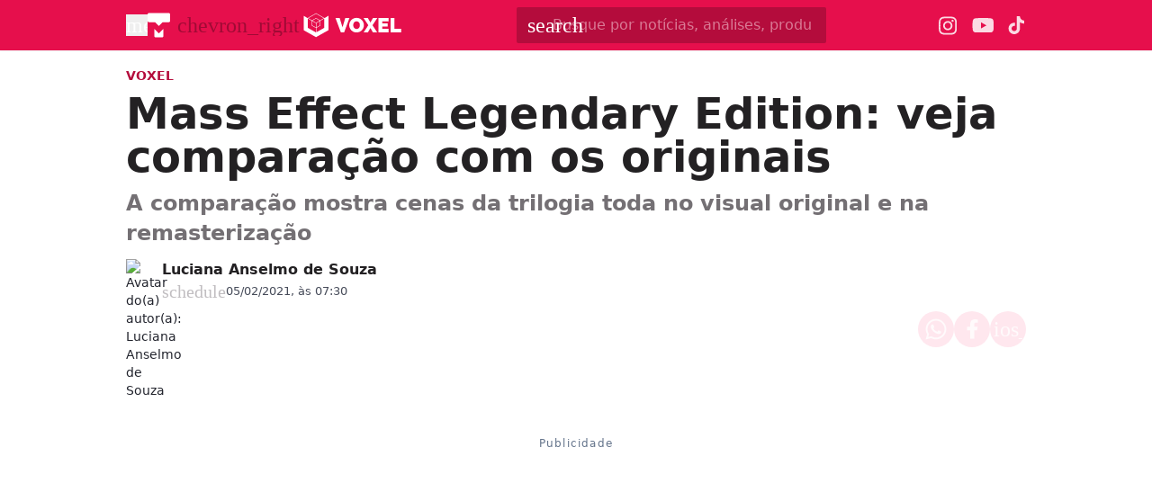

--- FILE ---
content_type: text/html; charset=utf-8
request_url: https://www.tecmundo.com.br/voxel/210512-mass-effect-legendary-edition-veja-comparacao-originais.htm
body_size: 42587
content:
<!DOCTYPE html><html lang="pt-BR"><head><meta charSet="utf-8"/><meta name="viewport" content="width=device-width, initial-scale=1"/><style id="theme-css">:root, .voxel-page { --voxel-gray-100: rgb(232 229 232); --voxel-gray-200: rgb(213 209 213); --voxel-gray-300: rgb(193 190 193); --voxel-gray-400: rgb(174 171 174); --voxel-gray-50: rgb(249 246 249); --voxel-gray-500: rgb(116 112 116); --voxel-gray-600: rgb(94 91 94); --voxel-gray-700: rgb(73 71 73); --voxel-gray-800: rgb(49 46 49); --voxel-gray-900: rgb(35 33 35); --voxel-gray-950: rgb(20 18 20); --voxel-orange-100: rgb(254 219 193); --voxel-orange-200: rgb(254 202 163); --voxel-orange-300: rgb(254 177 121); --voxel-orange-400: rgb(253 162 95); --voxel-orange-50: rgb(255 243 235); --voxel-orange-500-def: rgb(253 139 55); --voxel-orange-600: rgb(230 126 50); --voxel-orange-700: rgb(180 99 39); --voxel-orange-800: rgb(115 63 25); --voxel-orange-900: rgb(69 35 11); --voxel-orange-950: rgb(41 20 4); --voxel-pink-100: rgb(254 181 202); --voxel-pink-200: rgb(254 146 176); --voxel-pink-300: rgb(254 96 140); --voxel-pink-400: rgb(253 65 118); --voxel-pink-50: rgb(255 231 238); --voxel-pink-500-def: rgb(253 17 84); --voxel-pink-600: rgb(230 15 76); --voxel-pink-700: rgb(180 12 60); --voxel-pink-800: rgb(139 9 46); --voxel-pink-900: rgb(77 4 24); --voxel-pink-950: rgb(44 1 13); --border-radius-base: 2px; --border-radius-small: 0px; --background: var(--white-100); --primary: var(--voxel-pink-500-def); --secondary: var(--voxel-orange-500-def); --fill-brand: var(--voxel-pink-500-def); --fill-strong: var(--voxel-gray-300); --fill-medium: var(--voxel-gray-200); --fill-soft: var(--voxel-gray-100); --fill-weak: var(--voxel-gray-50); --fill-on-primary-strong: var(--voxel-pink-900); --fill-on-primary-medium: var(--voxel-pink-800); --fill-on-primary-soft: var(--voxel-pink-700); --fill-on-primary-weak: var(--voxel-pink-600); --fill-on-secondary-medium: var(--voxel-orange-200); --fill-on-secondary-soft: var(--voxel-orange-300); --fill-on-secondary-strong: var(--voxel-orange-100); --fill-on-secondary-weak: var(--voxel-orange-400); --fill-primary-medium: var(--voxel-pink-200); --fill-primary-soft: var(--voxel-pink-100); --fill-primary-strong: var(--voxel-pink-400); --fill-primary-weak: var(--voxel-pink-50); --fill-secondary-medium: var(--voxel-orange-400); --fill-secondary-soft: var(--voxel-orange-200); --fill-secondary-strong: var(--voxel-orange-500-def); --fill-secondary-weak: var(--voxel-orange-100); --stroke-strong: var(--voxel-gray-500); --stroke-medium: var(--voxel-gray-300); --stroke-weak: var(--voxel-gray-200); --stroke-primary-strong: var(--voxel-pink-500-def); --stroke-primary-medium: var(--voxel-pink-300); --stroke-primary-weak: var(--voxel-pink-200); --stroke-on-primary-strong: var(--voxel-pink-50); --stroke-on-primary-medium: var(--voxel-pink-100); --stroke-on-primary-weak: var(--voxel-pink-200); --stroke-on-secondary-strong: var(--voxel-orange-100); --stroke-on-secondary-medium: var(--voxel-orange-200); --stroke-on-secondary-weak: var(--voxel-orange-300); --stroke-secondary-strong: var(--voxel-orange-800); --stroke-secondary-weak: var(--voxel-orange-700); --text-strong: var(--voxel-gray-900); --text-medium: var(--voxel-gray-700); --text-weak: var(--voxel-gray-500); --text-primary-strong: var(--voxel-pink-700); --text-primary-medium: var(--voxel-pink-600); --text-primary-weak: var(--voxel-pink-500-def); --text-on-primary-medium: var(--voxel-pink-50); --text-on-primary-strong: var(--white-100); --text-on-primary-weak: var(--voxel-pink-100); --text-on-secondary-medium: var(--black-80); --text-on-secondary-strong: var(--black-90); --text-on-secondary-weak: var(--black-70); --text-secondary-strong: var(--black-90); --text-secondary-weak: var(--voxel-orange-800); --link-background: var(--transparent); --link-background-hover: var(--fill-primary-weak); --link-color: var(--text-primary-strong); --link-color-hover: var(--text-primary-medium); }</style><link rel="preload" href="/img/logos/tecmundo-glyphy__white.svg" as="image" fetchPriority="high"/><link rel="preload" href="/img/logos/voxel__white.svg" as="image" fetchPriority="high"/><title>Mass Effect Legendary Edition: veja comparação com os originais | Voxel</title><meta name="description" content="A comparação mostra cenas da trilogia toda no visual original e na remasterização"/><link rel="canonical" href="https://www.tecmundo.com.br/voxel/210512-mass-effect-legendary-edition-veja-comparacao-originais.htm"/><meta name="robots" content="index,follow,max-snippet:-1,max-image-preview:large,max-video-preview:-1"/><meta property="og:locale" content="pt_BR"/><meta property="og:type" content="article"/><meta property="og:title" content="Mass Effect Legendary Edition: veja comparação com os originais"/><meta property="og:description" content="A comparação mostra cenas da trilogia toda no visual original e na remasterização"/><meta property="og:url" content="https://www.tecmundo.com.br/voxel/210512-mass-effect-legendary-edition-veja-comparacao-originais.htm"/><meta property="og:site_name" content="TecMundo: Tudo sobre Tecnologia, Entretenimento, Ciência e Games"/><meta property="article:published_time" content="2021-02-05T10:30:01.320Z"/><meta property="article:author" content="Luciana Anselmo de Souza"/><meta property="og:image" content="https://tm.ibxk.com.br/2021/02/04/04164916989128.jpg?ims=1600x900/filters:format(jpg)"/><meta property="og:image:width" content="1280"/><meta property="og:image:height" content="605"/><meta property="og:image:type" content="image/jpg"/><meta property="twitter:title" content="Mass Effect Legendary Edition: veja comparação com os originais"/><meta property="twitter:description" content="A comparação mostra cenas da trilogia toda no visual original e na remasterização"/><meta property="twitter:image" content="https://tm.ibxk.com.br/2021/02/04/04164916989128.jpg?ims=1600x900/filters:format(jpg)"/><meta property="twitter:card" content="summary_large_image"/><meta property="twitter:site" content="@Tec_Mundo"/><link rel="preload" as="image" href="https://tm.ibxk.com.br/2024/08/23/23084114935021.png?ims=40x40/filters:quality(70)" imageSrcSet="https://tm.ibxk.com.br/2024/08/23/23084114935021.png?ims=40x40/filters:quality(70) 1x, https://tm.ibxk.com.br/2024/08/23/23084114935021.png?ims=60x60/filters:quality(70) 1.5x, https://tm.ibxk.com.br/2024/08/23/23084114935021.png?ims=80x80/filters:quality(70) 2x, https://tm.ibxk.com.br/2024/08/23/23084114935021.png?ims=120x120/filters:quality(70) 3x" imageSizes="100vw" fetchPriority="high"/><link rel="preload" as="image" href="https://tm.ibxk.com.br/2021/02/04/04164913489127.jpg?ims=1000x400/filters:quality(80)" imageSrcSet="https://tm.ibxk.com.br/2021/02/04/04164913489127.jpg?ims=1000x400/filters:quality(80) 1x, https://tm.ibxk.com.br/2021/02/04/04164913489127.jpg?ims=1500x600/filters:quality(80) 1.5x, https://tm.ibxk.com.br/2021/02/04/04164913489127.jpg?ims=2000x800/filters:quality(80) 2x, https://tm.ibxk.com.br/2021/02/04/04164913489127.jpg?ims=3000x1200/filters:quality(80) 3x" imageSizes="(max-width: 768px) 100vw, 1000px" fetchPriority="high"/><meta name="next-head-count" content="28"/><meta http-equiv="Content-Language" content="pt-br"/><meta name="AUTHOR" content="TecMundo"/><meta name="COPYRIGHT" content="Copyright (c) Grupo NZN"/><meta name="RATING" content="GENERAL"/><meta name="theme-color" content="#295ff2"/><meta name="msapplication-TileColor" content="#ffffff"/><meta name="msapplication-TileImage" content="/favicons/favicon@144.png"/><meta name="google-signin-client_id" content="751803164508-rpnvktbdbog3j4503ode14edmbs04uia.apps.googleusercontent.com"/><meta name="adopt-website-id" content="86c4d5da-2821-4841-91e5-c806d25dc0fe"/><meta name="google-site-verification" content="3gEFztizK88TCscDlkhVw7nAN2hxjVFm5r1dQtxKgF4"/><meta name="lomadee" content="2324685"/><meta name="apple-mobile-web-app-capable" content="yes"/><meta name="mobile-web-app-capable" content="yes"/><meta name="apple-mobile-web-app-status-bar-style" content="default"/><meta name="apple-mobile-web-app-title" content="TecMundo"/><link rel="shortcut icon" href="https://tm.ibxk.com.br/tecmundo/favicon.ico"/><link rel="manifest" href="/manifest.json"/><link rel="icon" type="image/png" sizes="32x32" href="/favicons/favicon@32.png"/><link rel="icon" type="image/png" sizes="16x16" href="/favicons/favicon@16.png"/><link rel="apple-touch-icon" sizes="180x180" href="/favicons/favicon@180.png"/><link rel="apple-touch-icon" sizes="167x167" href="/favicons/favicon@167.png"/><link rel="apple-touch-icon" sizes="152x152" href="/favicons/favicon@152.png"/><link rel="apple-touch-icon" sizes="120x120" href="/favicons/favicon@120.png"/><link rel="preconnect" href="https://tm.ibxk.com.br" crossorigin="anonymous"/><link rel="preconnect" href="https://tm.jsuol.com.br"/><link rel="preconnect" href="http://tm.jsuol.com.br"/><link rel="preconnect" href="https://tm.uol.com.br"/><link rel="dns-prefetch" href="https://pagead2.googlesyndication.com"/><link rel="dns-prefetch" href="https://fonts.googleapis.com"/><link rel="dns-prefetch" href="https://tm.ibxk.com.br"/><link rel="dns-prefetch" href="https://tag.goadopt.io"/><link rel="dns-prefetch" href="https://tag.navdmp.com"/><link rel="dns-prefetch" href="https://tpc.googlesyndication.com"/><link rel="dns-prefetch" href="https://www.google-analytics.com"/><link rel="dns-prefetch" href="https://www.googletagmanager.com"/><link rel="dns-prefetch" href="https://www.googletagservices.com"/><link rel="dns-prefetch" href="https://securepubads.g.doubleclick.net"/><link rel="dns-prefetch" href="https://usr.navdmp.com"/><link rel="dns-prefetch" href="https://d.t.tailtarget.com"/><link rel="dns-prefetch" href="https://pagead2.googlesyndication.com"/><link rel="dns-prefetch" href="https://applets.ebxcdn.com"/><link rel="alternate" type="application/rss+xml" href="https://rss.tecmundo.com.br/feed"/><link rel="preload" href="/_next/static/media/f3598be354fd334e-s.p.woff2" as="font" type="font/woff2" crossorigin="anonymous" data-next-font="size-adjust"/><link rel="preload" href="/_next/static/media/de42cfb9a3b980ae-s.p.woff2" as="font" type="font/woff2" crossorigin="anonymous" data-next-font="size-adjust"/><script id="uol-script" data-nscript="beforeInteractive">
              (function () {
                window.universal_variable = window.universal_variable || {};
                window.universal_variable.dfp = window.universal_variable.dfp || {};
                window.uolads = window.uolad || [];

                //script para envio ao GA UOL o tipo do acesso (normal ou via refresh)
                var access_by_reload = 'nao'
                var access_data = performance?.getEntriesByType('navigation')[0]
                if(access_data && access_data.type == 'reload'){
                  access_by_reload = 'sim'
                }
                window.universal_variable.aud = window.universal_variable.aud || {};

                //ABTest videos GA UOL
                var slots = 10;
                var versionAB;
                var sendGaInfo = false;
                var path = window.location.pathname;
                var pathParts = path.split("/");
                var category = pathParts[1];
                if(category != 'voxel' && category != 'minha-serie' && category != 'produto' && category != 'ciencia' && category != 'mercado'){
                  sendGaInfo = true;
                }
                if (localStorage.getItem('version')) {
                  versionAB = localStorage.getItem('version');
                } else {
                  var random = Math.floor(Math.random() * slots);
                  versionAB = 'Slot ' + (random);
                  localStorage.setItem('version', versionAB);
                }
                var aBTestVideoResult = '';
                if (window.location.href.indexOf(".htm") > -1 && sendGaInfo) {
                  /*if(versionAB && (versionAB == 'Slot 0' || versionAB == 'Slot 1' || versionAB == 'Slot 2' || versionAB == 'Slot 3' || versionAB == 'Slot 4')) {
                    aBTestVideoResult = 'Membrana by ABTest';
                  }else if(versionAB && (versionAB == 'Slot 5' || versionAB == 'Slot 6' || versionAB == 'Slot 7' || versionAB == 'Slot 8' || versionAB == 'Slot 9')) {
                    aBTestVideoResult = 'Truvid by ABTest';
                  }*/
                  aBTestVideoResult = 'Truvid by ABTest';
                }
                window.universal_variable.aud.version = aBTestVideoResult

                window.universal_variable.aud.roomSource = access_by_reload
              })();
            </script><script id="navegg" type="text/javascript" data-nscript="beforeInteractive">
                (function(n, v, g) {
                  o = 'Navegg';
                  if (!n[o]) {
                    a = v.createElement('script');
                    a.src = g;
                    b = document.getElementsByTagName('script')[0];
                    b.parentNode.insertBefore(a, b);
                    n[o] = n[o] || function(parms) {
                      n[o].q = n[o].q || [];
                      n[o].q.push([this, parms])
                    };
                  }
                })
                (window, document, 'https://tag.navdmp.com/universal.min.js');
                window.naveggReady = window.naveggReady || [];
                window.nvg23902 = new Navegg({
                  acc: 23902
                });
              </script><link rel="preload" href="/_next/static/css/e660c68fc622c659.css" as="style"/><link rel="stylesheet" href="/_next/static/css/e660c68fc622c659.css" data-n-g=""/><link rel="preload" href="/_next/static/css/ef46db3751d8e999.css" as="style"/><link rel="stylesheet" href="/_next/static/css/ef46db3751d8e999.css" data-n-p=""/><link rel="preload" href="/_next/static/css/de69d20e311ee58e.css" as="style"/><link rel="stylesheet" href="/_next/static/css/de69d20e311ee58e.css" data-n-p=""/><link rel="preload" href="/_next/static/css/fc8e71577dcf88d3.css" as="style"/><link rel="stylesheet" href="/_next/static/css/fc8e71577dcf88d3.css" data-n-p=""/><link rel="preload" href="/_next/static/css/bec03e69a1068e61.css" as="style"/><link rel="stylesheet" href="/_next/static/css/bec03e69a1068e61.css"/><link rel="preload" href="/_next/static/css/ebe21d0d484f9b3f.css" as="style"/><link rel="stylesheet" href="/_next/static/css/ebe21d0d484f9b3f.css"/><link rel="preload" href="/_next/static/css/5dff7818e7930c3d.css" as="style"/><link rel="stylesheet" href="/_next/static/css/5dff7818e7930c3d.css"/><link rel="preload" href="/_next/static/css/e5fa7818600eb371.css" as="style"/><link rel="stylesheet" href="/_next/static/css/e5fa7818600eb371.css"/><noscript data-n-css=""></noscript><script defer="" nomodule="" src="/_next/static/chunks/polyfills-c67a75d1b6f99dc8.js"></script><script id="uoltm" src="https://tm.jsuol.com.br/uoltm.js?id=quheq9" async="" data-nscript="beforeInteractive"></script><script defer="" src="/_next/static/chunks/5635.56b3d719e5572b34.js"></script><script defer="" src="/_next/static/chunks/8777.cfaaf95f8b4df75a.js"></script><script defer="" src="/_next/static/chunks/6944.15bb9b85b8f8ef03.js"></script><script defer="" src="/_next/static/chunks/7581.2ae751d9ed45872a.js"></script><script defer="" src="/_next/static/chunks/3800.e27100d78712f712.js"></script><script defer="" src="/_next/static/chunks/3335.37336b31708acaa6.js"></script><script defer="" src="/_next/static/chunks/4110.301402ebb104c2df.js"></script><script defer="" src="/_next/static/chunks/268.b474310a139c5ded.js"></script><script src="/_next/static/chunks/webpack-dec2e5486686663c.js" defer=""></script><script src="/_next/static/chunks/main-44fa57aec974b215.js" defer=""></script><script src="/_next/static/chunks/pages/_app-353b9336d4bde33a.js" defer=""></script><script src="/_next/static/chunks/9043-34c08bb7e07b44f8.js" defer=""></script><script src="/_next/static/chunks/6695-8181bc153d7678df.js" defer=""></script><script src="/_next/static/chunks/9959-54dc169b96de5c58.js" defer=""></script><script src="/_next/static/chunks/2357-75461f1441aec2aa.js" defer=""></script><script src="/_next/static/chunks/pages/voxel/%5Bslug%5D-46ea811b469959c7.js" defer=""></script><script src="/_next/static/IPyVgQtCW20_6GjHDbEBG/_buildManifest.js" defer=""></script><script src="/_next/static/IPyVgQtCW20_6GjHDbEBG/_ssgManifest.js" defer=""></script></head><body><noscript><iframe src="https://www.googletagmanager.com/ns.html?id=GTM-5L32PDBW" height="0" width="0" style="display:none;visibility:hidden"></iframe></noscript><div id="__next"><main class="content-area
        voxel-page __variable_8f38c6 __variable_8a8bb0 font-sans w-full"><header class="header__PMjrQx bg-theme-fill-brand-base-voxel voxel"><div class="container mx-auto flex flex-wrap items-center justify-between w-full px-4 h-[56px]"><div class="flex items-center max-h-7 space-x-2"><div class="flex items-center gap-4"><button type="button" class="inline-flex cursor-pointer h-6 w-6 justify-center btn-open-menu" aria-label="Abrir menu de navegação" aria-haspopup="dialog"><span class="material-symbols-rounded icon  size-24__RumWqX " style="color:#FFF">menu</span></button><div class="flex items-center"><div class="flex items-center space-x-2"><a href="/" aria-label="TecMundo" title="TecMundo: Tudo sobre Tecnologia, Entretenimento, Ciência e Games"><img alt="Logotipo do TecMundo" fetchPriority="high" width="25" height="28" decoding="async" data-nimg="1" class="" style="color:transparent" src="/img/logos/tecmundo-glyphy__white.svg"/></a><span class="material-symbols-rounded icon  size-24__RumWqX text-black-30">chevron_right</span></div><a href="https://www.tecmundo.com.br/voxel" aria-label="Logo Voxel" title="Logo Voxel"><img alt="Logo Voxel" fetchPriority="high" width="125" height="38" decoding="async" data-nimg="1" class="w-auto h-auto max-w-[156px] min-h-[28px] max-h-[38px]" style="color:transparent" src="/img/logos/voxel__white.svg"/></a></div></div></div><div class="relative max-w-full hidden sm:flex"><input type="text" name="q" placeholder="Busque por notícias, análises, produtos..." aria-label="TecMundoButtonSearch" autoComplete="off" id="searchMenuInput" class="w-full md:w-[344px] pl-10 px-4 py-2 outline-none text-base font-normal text-default-white rounded-sm bg-theme-fill-brand-dark-voxel placeholder:text-theme-fill-brand-lightest-opacity outline-1 outline-offset-0 hover:outline-theme-fill-brand-light-voxel focus:outline-[3px] focus:outline-theme-fill-brand-light-voxel transition-all border-none"/><label class="cursor-pointer"><div class="absolute left-3 flex items-center" style="top:50%;transform:translateY(-50%)"><span class="material-symbols-rounded icon  size-24__RumWqX " style="color:#fff">search</span></div></label></div><div class="flex items-center gap-4"><div class="hidden items-center space-x-4 sm:flex"><a href="https://www.instagram.com/voxeloficial/?hl=en" aria-label="Ícone do Instagram Voxel" target="_blank" rel="noreferrer"><img alt="Ícone do Instagram Voxel" loading="lazy" width="21" height="21" decoding="async" data-nimg="1" class="opacity-85 hover:opacity-100 transition-opacity" style="color:transparent" src="/img/logos/instagram__white.svg"/></a><a href="https://www.youtube.com/@VOXELOFICIAL?sub_confirmation=1" aria-label="Ícone do YouTube Voxel" target="_blank" rel="noreferrer"><img alt="Ícone do YouTube Voxel" loading="lazy" width="24" height="16" decoding="async" data-nimg="1" class="opacity-85 hover:opacity-100 transition-opacity" style="color:transparent" src="/img/logos/youtube__white.svg"/></a><a href="https://www.tiktok.com/@voxeloficial?lang=en" aria-label="Ícone do TikTok Voxel" target="_blank" rel="noreferrer"><img alt="Ícone do TikTok Voxel" loading="lazy" width="20" height="24" decoding="async" data-nimg="1" class="opacity-85 hover:opacity-100 transition-opacity" style="color:transparent" src="/img/logos/tiktok__white.svg"/></a></div></div></div></header><script type="application/ld+json">{"@context":"https://schema.org","@graph":[{"@type":"NewsArticle","@id":"https://www.tecmundo.com.br/voxel/210512-mass-effect-legendary-edition-veja-comparacao-originais.htm","mainEntityOfPage":{"@type":"WebPage","@id":"https://www.tecmundo.com.br/voxel/210512-mass-effect-legendary-edition-veja-comparacao-originais.htm"},"headline":"Mass Effect Legendary Edition: veja comparação com os originais","alternativeHeadline":"A comparação mostra cenas da trilogia toda no visual original e na remasterização","url":"https://www.tecmundo.com.br/voxel/210512-mass-effect-legendary-edition-veja-comparacao-originais.htm","articleBody":"Os jogos da trilogia Mass Effect foram lançados entre 2007 e 2012 e embora tivessem um visual muito bonito e adequado para a época, não dá para dizer que eles envelheceram tão bem assim. Felizmente, o Mass Effect Legendary Edition&nbsp;remasterizou os três jogos para quem quer experimentar a trilogia pela primeira vez ou jogá-los novamente de forma aprimorada.É claro que se a gente só ver as cenas da versão remasterizada, não dá para ter uma noção real de tudo o que mudou. Isso vale especialmente para quem não joga algo da franquia há anos. Uma comparação de fotos da nova versão e dos originais foi feita essa semana, mas ainda não tínhamos visto cenas dos games em si.Felizmente, um YouTuber conhecido como Cycu1 pegou todas as imagens do primeiro trailer oficial de Mass Effect Legendary Edition e fez um vídeo comparando tudo com as cenas dos jogos originais.Como você pode ver no vídeo acima, a diferença é bem mais perceptível na comparação do primeiro jogo, que é obviamente o mais antigo. Enquanto segundo e terceiro título da saga melhoraram bastante da Legendary Edition, dá para ver que as diferenças não são tão gritantes assim.De qualquer forma, não dá para negar que essa edição especial parece maravilhosa &nbsp;e deve agradar novos e antigos fãs. Para quem ainda não sabe, Mass Effect Legendary Edition será lançado no PC, PS4 e Xbox One no dia 14 de Maio deste ano.","datePublished":"2021-02-05T10:30:01.320Z","dateModified":"2021-02-05T10:30:01.320Z","inLanguage":"pt-BR","image":[{"@type":"ImageObject","url":"https://tm.ibxk.com.br/2021/02/04/04164913489127.jpg?ims=1200x675","width":1200,"height":675},{"@type":"ImageObject","url":"https://tm.ibxk.com.br/2021/02/04/04164913489127.jpg?ims=1200x900","width":1200,"height":900},{"@type":"ImageObject","url":"https://tm.ibxk.com.br/2021/02/04/04164913489127.jpg?ims=1200x1200","width":1200,"height":1200}],"author":{"@type":"Person","name":"Luciana Anselmo de Souza","jobTitle":"Redator","description":"","url":"https://www.tecmundo.com.br/autor/luciana-anselmo","sameAs":[]},"publisher":{"@id":"http://www.tecmundo.com.br#organization"}},{"@type":"SearchAction","target":"https://www.tecmundo.com.br/busca/{search_term_string}","query-input":"required name=search_term_string"}]}</script><div id="container-area" class="container mx-auto px-0 text-l min-h-screen relative main_area__1MkZit"><div class="grid grid-cols-1 bg-white md:p-4"><main><div class="w-full px-4 md:px-0 pt-4 md:pt-0"><div class="relative w-full flex gap-6 justify-end"><div class="fixed inset-x-0 top-0 z-[20] transition-all duration-300
          animate-moveOutTop
        " style="background:#E60F4C;visibility:hidden"><div class="container mx-auto px-4 flex justify-between items-center h-[57px]"><p class="text-white font-semibold line-clamp-1">Mass Effect Legendary Edition: veja comparação com os originais</p><div class="flex items-center justify-end p-1"></div></div></div></div><a href="/voxel" class="kicker__cvErch simple__mhiKEh !text-sm uppercase font-bold w-fit h-fit" style="color:#B40C3C;background-color:#FFE7EE">Voxel</a><h1 class="text-3xl md:text-5xl mb-3 font-extrabold article-title__l66Uc4">Mass Effect Legendary Edition: veja comparação com os originais</h1><p class="text-lg/[1.3] md:text-2xl/[1.4] font-semibold my-3 article-call-text__RiBt5X">A comparação mostra cenas da trilogia toda no visual original e na remasterização</p><div class="text-sm pb-6 sm:mb-0 text-light-color-text-strong flex flex-col md:flex-row items-start md:items-center gap-3 md:gap-5"><div class="flex flex-col md:flex-row md:items-center justify-between w-full gap-2"><div class="flex items-start gap-2 w-full md:w-auto"><div class="min-w-[40px]"><img src="https://tm.ibxk.com.br/2024/08/23/23084114935021.png?ims=40x40/filters:quality(70)" srcSet="https://tm.ibxk.com.br/2024/08/23/23084114935021.png?ims=40x40/filters:quality(70) 1x, https://tm.ibxk.com.br/2024/08/23/23084114935021.png?ims=60x60/filters:quality(70) 1.5x, https://tm.ibxk.com.br/2024/08/23/23084114935021.png?ims=80x80/filters:quality(70) 2x, https://tm.ibxk.com.br/2024/08/23/23084114935021.png?ims=120x120/filters:quality(70) 3x" sizes="100vw" width="40" height="40" alt="Avatar do(a) autor(a): Luciana Anselmo de Souza" class="smart_image__gphG2B rounded-full" loading="eager" fetchPriority="high" style="--aspect-ratio:40/40"/></div><div class="flex flex-col justify-center"><div class="leading-none"><div class="flex flex-col w-fit"><a href="/autor/luciana-anselmo" class="author_name__QWcjmC
                    font-semibold text-base line-clamp-1 md:line-clamp-none voxel__EeGREP
                  ">Luciana Anselmo de Souza</a></div></div><div class="flex gap-0.5 md:gap-2.5 text-[#464B59] mt-[2px] flex-wrap text-[13px]"><p class="flex items-center gap-1"><span class="material-symbols-rounded icon  size-20__bckDzC " style="color:var(--stroke-medium)">schedule</span>05/02/2021, às 07:30</p></div></div></div><div class="flex flex-shrink-0 gap-2 mt-3 md:mt-0"><button class="button__2D1z5c voxel__Bia0LQ" style="color:#E60F4C;border:none" aria-label="Botão de compartilhamento"><img alt="WhatsApp" loading="lazy" width="24" height="24" decoding="async" data-nimg="1" class="opacity-80 hover:opacity-100 transition-opacity" style="color:transparent" src="/img/logos/whatsapp__white.svg"/></button><button class="button__2D1z5c voxel__Bia0LQ" style="color:#E60F4C;border:none" aria-label="Botão de compartilhamento"><img alt="Facebook" loading="lazy" width="13" height="24" decoding="async" data-nimg="1" class="opacity-80 hover:opacity-100 transition-opacity" style="color:transparent" src="/img/logos/facebook__white.svg"/></button><button class="button__2D1z5c voxel__Bia0LQ" style="color:#E60F4C;border:none" aria-label="Botão de compartilhamento"><span class="material-symbols-rounded icon  size-24__RumWqX opacity-80 hover:opacity-100 transition-opacity" style="color:#fff">ios_share</span></button></div></div></div><div class="flex justify-start items-center"></div></div><div class="container_ads_placeholder__SlVWQi hmeio" data-label="Publicidade"><div></div></div><div class="grid w-full items-center justify-center px-4 md:px-0 mb-6"><img src="https://tm.ibxk.com.br/2021/02/04/04164913489127.jpg?ims=1000x400/filters:quality(80)" srcSet="https://tm.ibxk.com.br/2021/02/04/04164913489127.jpg?ims=1000x400/filters:quality(80) 1x, https://tm.ibxk.com.br/2021/02/04/04164913489127.jpg?ims=1500x600/filters:quality(80) 1.5x, https://tm.ibxk.com.br/2021/02/04/04164913489127.jpg?ims=2000x800/filters:quality(80) 2x, https://tm.ibxk.com.br/2021/02/04/04164913489127.jpg?ims=3000x1200/filters:quality(80) 3x" sizes="(max-width: 768px) 100vw, 1000px" width="1000" height="400" alt="Mass Effect Legendary Edition: veja comparação com os originais" class="smart_image__gphG2B mb-2 w-full h-auto object-cover banner__yLuugq" loading="eager" fetchPriority="high" style="--aspect-ratio:4/3;--aspect-ratio-desktop:5/2"/><caption class="items-center justify-start flex !mb-0">Fonte: <span class="ml-1"></span><a class="text-[#64B59] font-semibold" href=""></a></caption><p class="text-xs text-extended-blue-gray-500">Imagem de Mass Effect Legendary Edition: veja comparação com os originais no tecmundo</p></div><div class="flex flex-col md:flex-row md:mt-4 gap-6 mb-6"><div class="the-content w-full lg:w-[596px] px-4 md:px-0"><div id="main-content" class="article-main-text__T2pTS0 main_text"><p>Os jogos da trilogia <a href="https://www.tecmundo.com.br/voxel/jogos/mass-effect/noticias" rel="noopener noreferrer" target="_blank"><em>Mass Effect</em> </a>foram lançados entre 2007 e 2012 e embora tivessem um visual muito bonito e adequado para a época, não dá para dizer que eles envelheceram tão bem assim. Felizmente, o <em>Mass Effect Legendary Edition </em>remasterizou os três jogos para quem quer <a href="https://www.tecmundo.com.br/voxel/jogos/mass-effect-trilogy" rel="noopener noreferrer" target="_blank">experimentar a trilogia</a> pela primeira vez ou jogá-los novamente de forma aprimorada.</p><p>É claro que se a gente só ver as cenas da versão remasterizada, não dá para ter uma noção real de tudo o que mudou. Isso vale especialmente para quem não joga algo da franquia há anos. Uma <a href="https://www.tecmundo.com.br/voxel/210321-mass-effect-legendary-edition-chega-maio-veja-comparacao.htm" rel="noopener noreferrer" target="_blank">comparação de fotos da nova versão e dos originais</a> foi feita essa semana, mas ainda não tínhamos visto cenas dos games em si.</p><div class="ads-video-player__eN1ol0"><div class="container flex gap-2 items-center justify-start mb-4 border-t border-weak pt-3"><span class="material-symbols-rounded icon  size-24__RumWqX text-[var(--stroke-primary-strong)]">smart_display</span><h2 class="!text-lg text-strong !font-semibold !m-0">Nossos vídeos em destaque</h2></div><div class="video-slot__BUHdsU"></div></div><p>Felizmente, um YouTuber conhecido como Cycu1 pegou todas as imagens do primeiro trailer oficial de <em>Mass Effect Legendary Edition</em> e fez um vídeo comparando tudo com as cenas dos jogos originais.</p><p style="text-align:center"><iframe loading="lazy" width="560" height="315" src="https://www.youtube.com/embed/2bZ4SM5P5jk" frameBorder="0" allowfullscreen=""></iframe></p><div class="read-also read-also__kQgY6w flex flex-col w-full gap-1.5 px-6 py-4 border-l-4" data-vertical="voxel"><div class="kicker__cvErch tag__YeZTU0 !text-sm uppercase font-bold w-fit h-fit">Leia Mais</div><a href="/voxel/503287-steam-libera-jogo-gratis-por-menos-de-24-horas-resgate-agora.htm" title="Steam libera jogo grátis por menos de 24 horas! Resgate agora" class="!text-xl">Steam libera jogo grátis por menos de 24 horas! Resgate agora</a></div><p>Como você pode ver no vídeo acima, a diferença é bem mais perceptível na comparação do primeiro jogo, que é obviamente o mais antigo. Enquanto segundo e <a href="https://www.tecmundo.com.br/voxel/jogos/mass-effect-3/noticias" rel="noopener noreferrer" target="_blank">terceiro título da saga</a> melhoraram bastante da <em>Legendary Edition</em>, dá para ver que as diferenças não são tão gritantes assim.</p><p>De qualquer forma, não dá para negar que essa edição especial parece maravilhosa  e deve agradar novos e antigos fãs. Para quem ainda não sabe,<em> Mass Effect Legendary Edition</em> será lançado no PC, PS4 e Xbox One no dia 14 de Maio deste ano.</p><div class="container_ads_placeholder__SlVWQi hmeio hidden-desktop" data-label="Publicidade"><div></div></div></div><div class="article-footer flex flex-col gap-6"><hr/><div class="article-tags-and-sources__dIb188"><ul class="article-tags__rZBctm"><li class="button-link__2XIqWr"><a href="/tags/console" rel="noreferrer" class="button__1EMs1B voxel__HrY9Sr default__vBHMKm tag__bUq76s  flex items-center justify-center gap-1 w-full" aria-label="Clique para ir para Console"><span class="material-symbols-rounded icon  size-20__bckDzC " style="color:var(--stroke-primary-medium)">tag</span><span class="button-label__3GaGej">Console</span></a></li><li class="button-link__2XIqWr"><a href="/tags/jogos" rel="noreferrer" class="button__1EMs1B voxel__HrY9Sr default__vBHMKm tag__bUq76s  flex items-center justify-center gap-1 w-full" aria-label="Clique para ir para Jogos"><span class="material-symbols-rounded icon  size-20__bckDzC " style="color:var(--stroke-primary-medium)">tag</span><span class="button-label__3GaGej">Jogos</span></a></li><li class="button-link__2XIqWr"><a href="/tags/ps4" rel="noreferrer" class="button__1EMs1B voxel__HrY9Sr default__vBHMKm tag__bUq76s  flex items-center justify-center gap-1 w-full" aria-label="Clique para ir para PS4"><span class="material-symbols-rounded icon  size-20__bckDzC " style="color:var(--stroke-primary-medium)">tag</span><span class="button-label__3GaGej">PS4</span></a></li><li class="button-link__2XIqWr"><a href="/tags/xbox-one" rel="noreferrer" class="button__1EMs1B voxel__HrY9Sr default__vBHMKm tag__bUq76s  flex items-center justify-center gap-1 w-full" aria-label="Clique para ir para Xbox One"><span class="material-symbols-rounded icon  size-20__bckDzC " style="color:var(--stroke-primary-medium)">tag</span><span class="button-label__3GaGej">Xbox One</span></a></li><li class="button-link__2XIqWr"><a href="/tags/mass-effect-trilogy" rel="noreferrer" class="button__1EMs1B voxel__HrY9Sr default__vBHMKm tag__bUq76s  flex items-center justify-center gap-1 w-full" aria-label="Clique para ir para Mass Effect Trilogy"><span class="material-symbols-rounded icon  size-20__bckDzC " style="color:var(--stroke-primary-medium)">tag</span><span class="button-label__3GaGej">Mass Effect Trilogy</span></a></li></ul><ul class="article-sources__GCaj3g"><li class="button-link__2XIqWr"><a href="https://www.vg247.com/2021/02/04/mass-effect-legendary-edition-comparison-original-footage/" rel="noreferrer" class="button__1EMs1B voxel__HrY9Sr default__vBHMKm source__bG24ch  flex items-center justify-center gap-1 w-full" aria-label="Clique para ir para VG247"><span class="button-label__3GaGej">VG247</span></a></li></ul></div><div class="article-footer--author infos"><hr class="mb-4"/><div class="flex items-center gap-2"><img src="https://tm.ibxk.com.br/2024/08/23/23084114935021.png?ims=40x40/filters:quality(70)" srcSet="https://tm.ibxk.com.br/2024/08/23/23084114935021.png?ims=40x40/filters:quality(70) 1x, https://tm.ibxk.com.br/2024/08/23/23084114935021.png?ims=60x60/filters:quality(70) 1.5x, https://tm.ibxk.com.br/2024/08/23/23084114935021.png?ims=80x80/filters:quality(70) 2x, https://tm.ibxk.com.br/2024/08/23/23084114935021.png?ims=120x120/filters:quality(70) 3x" sizes="100vw" width="40" height="40" alt="Avatar do(a) autor(a): Luciana Anselmo de Souza" class="smart_image__gphG2B rounded-full" loading="lazy" fetchPriority="auto" style="--aspect-ratio:40/40"/><div class="flex flex-col w-fit"><a href="/autor/luciana-anselmo" class="author_name__QWcjmC
                    font-semibold text-base line-clamp-1 md:line-clamp-none voxel__EeGREP
                  ">Luciana Anselmo de Souza</a><p class="text-xs font-medium text-weak">Especialista em <!-- -->Redator</p></div></div></div><div><div data-type="_mgwidget" data-widget-id="1919872"></div></div><section class="special_offers__Ka47cL w-full layout_compact__Q8ZiyD "><div class="flex justify-between items-start relative "><div class="flex items-start md:items-start gap-1 md:mx-0  "><div class="w-8 h-8 flex items-center justify-center"><span class="material-symbols-rounded icon  size-32__ED4sCW " style="color:#295FF2">local_mall</span></div><div class="flex gap-1 sm:items-baseline sm:gap-2 flex-wrap flex-col"><h2 class="text-xl text-[var(--text-strong)] font-semibold">Ofertas TecMundo</h2><span class="text-sm text-[var(--text-weak)] font-normal">Atualizado há 1 semana</span></div></div><div class="hidden md:block"><div class="hidden md:block arrows-area mx-4"><button class="bg-[#B3B3B3] bg-opacity-0.8 rounded-full size-6 inline-flex cursor-pointer items-center justify-center pr-[2px] pb-[1px] custom_btn_prev arrow mr-3 [.swiper-button-disabled]:bg-opacity-30" aria-label="Botão de navegação para a esquerda"><span class="material-symbols-rounded icon  size-20__bckDzC " style="color:#FFF">keyboard_arrow_left</span></button><button class="bg-[#B3B3B3] bg-opacity-0.8 rounded-full size-6 inline-flex cursor-pointer items-center justify-center pl-[2px] pb-[1px] custom_btn_next arrow" aria-label="Botão de navegação para a direita"><span class="material-symbols-rounded icon  size-20__bckDzC " style="color:#FFF">keyboard_arrow_right</span></button></div></div></div><div class="flex overflow-x-auto py-4 slim-scrollbar whitespace-nowrap -mr-4 md:mr-0"><button class="
        button_control__KcJIWk 
        guia-de-compras__X6Pwkd 
        selected__UNnQbe
      ">Todas</button><button class="
        button_control__KcJIWk 
        guia-de-compras__X6Pwkd 
        default__dBxm3U
      ">Eletro</button><button class="
        button_control__KcJIWk 
        guia-de-compras__X6Pwkd 
        default__dBxm3U
      ">Áudio</button><button class="
        button_control__KcJIWk 
        guia-de-compras__X6Pwkd 
        default__dBxm3U
      ">Softwares</button><button class="
        button_control__KcJIWk 
        guia-de-compras__X6Pwkd 
        default__dBxm3U
      ">Gamer</button><button class="
        button_control__KcJIWk 
        guia-de-compras__X6Pwkd 
        default__dBxm3U
      ">Celulares</button><button class="
        button_control__KcJIWk 
        guia-de-compras__X6Pwkd 
        default__dBxm3U
      ">Informática</button></div><div class="hidden md:block "><div class="swiper my-4"><div class="swiper-wrapper"><div class="swiper-slide" style="width:280px"><a href="https://amzn.to/45msATZ" target="_blank" title="Air Fryer EOS Family Chef Gourmet, 8L" rel="noopener noreferrer" class="offer_card__46DHUq pt-6 md:py-0 flex-row md:flex-col gap-4 md:gap-0 flex-shrink-0 w-[280px] "><img alt="Air Fryer EOS Family Chef Gourmet, 8L" loading="lazy" width="280" height="186" decoding="async" data-nimg="1" class="object-contain image_product__AsO7OR " style="color:transparent" src="https://tm.ibxk.com.br/2026/01/07/air_fryer_eos_7f3ddaffd4.jpg?ims=fit-in/280x186/filters:quality(70)"/><div class="flex flex-col flex-1"><div class="flex items-center justify-stretch gap-1 mt-2 mb-1 h-6"><span class="text-xs text-white bg-[#285FF1] font-bold w-fit rounded-full px-2 py-1">32% off</span><p class="font-semibold text-sm text-[#285FF1]">Espaçosa!</p></div><h3 class="font-semibold text-base line-clamp-2 text-[#1E222F]">Air Fryer EOS Family Chef Gourmet, 8L</h3><p class="text-xl font-bold text-[#34A94A] mt-2">R$ 217,00</p><div class="flex items-center gap-1 mt-2 text-xs text-gray-500 w-full md:border-none md:pb-0"><span>Eletro</span> <span>•</span><span>amazon.com.br</span><span class="material-symbols-rounded icon is-fill__PHbmLT size-20__bckDzC " style="color:#BEBFC3">new_releases</span></div></div></a></div><div class="swiper-slide" style="width:280px"><a href="https://tidd.ly/4blo0sE" target="_blank" title="Soundbar Samsung HW-B400F/ZD 2.0 Canais " rel="noopener noreferrer" class="offer_card__46DHUq pt-6 md:py-0 flex-row md:flex-col gap-4 md:gap-0 flex-shrink-0 w-[280px] "><img alt="Soundbar Samsung HW-B400F/ZD 2.0 Canais " loading="lazy" width="280" height="186" decoding="async" data-nimg="1" class="object-contain image_product__AsO7OR " style="color:transparent" src="https://tm.ibxk.com.br/2026/01/06/soundbar_samsung2_0b2f91d486.jpg?ims=fit-in/280x186/filters:quality(70)"/><div class="flex flex-col flex-1"><div class="flex items-center justify-stretch gap-1 mt-2 mb-1 h-6"><span class="text-xs text-white bg-[#285FF1] font-bold w-fit rounded-full px-2 py-1">27% off</span><p class="font-semibold text-sm text-[#285FF1]">Oferta!</p></div><h3 class="font-semibold text-base line-clamp-2 text-[#1E222F]">Soundbar Samsung HW-B400F/ZD 2.0 Canais </h3><p class="text-xl font-bold text-[#34A94A] mt-2">R$ 629,00</p><div class="flex items-center gap-1 mt-2 text-xs text-gray-500 w-full md:border-none md:pb-0"><span>Áudio</span> <span>•</span><span>casasbahia.com.br</span><span class="material-symbols-rounded icon is-fill__PHbmLT size-20__bckDzC " style="color:#BEBFC3">new_releases</span></div></div></a></div><div class="swiper-slide" style="width:280px"><a href="https://divulgador.magalu.com/-Ro5WRe2" target="_blank" title="Caixa de Som Bluetooth JBL Flip Essential 2" rel="noopener noreferrer" class="offer_card__46DHUq pt-6 md:py-0 flex-row md:flex-col gap-4 md:gap-0 flex-shrink-0 w-[280px] "><img alt="Caixa de Som Bluetooth JBL Flip Essential 2" loading="lazy" width="280" height="186" decoding="async" data-nimg="1" class="object-contain image_product__AsO7OR " style="color:transparent" src="https://tm.ibxk.com.br/2026/01/05/Caixa_de_Som_Bluetooth_JBL_FLIP_ESSENTIAL_2_39c27c3592.jpg?ims=fit-in/280x186/filters:quality(70)"/><div class="flex flex-col flex-1"><div class="flex items-center justify-stretch gap-1 mt-2 mb-1 h-6"><span class="text-xs text-white bg-[#285FF1] font-bold w-fit rounded-full px-2 py-1">21% off</span><p class="font-semibold text-sm text-[#285FF1]">Imperdível!</p></div><h3 class="font-semibold text-base line-clamp-2 text-[#1E222F]">Caixa de Som Bluetooth JBL Flip Essential 2</h3><p class="text-xl font-bold text-[#34A94A] mt-2">R$ 494,10</p><div class="flex items-center gap-1 mt-2 text-xs text-gray-500 w-full md:border-none md:pb-0"><span>Áudio</span> <span>•</span><span>magazineluiza.com.br</span><span class="material-symbols-rounded icon is-fill__PHbmLT size-20__bckDzC " style="color:#BEBFC3">new_releases</span></div></div></a></div><div class="swiper-slide" style="width:280px"><a href="https://amzn.to/4jnKStA" target="_blank" title="Headphone Bluetooth TAA4216BK/00" rel="noopener noreferrer" class="offer_card__46DHUq pt-6 md:py-0 flex-row md:flex-col gap-4 md:gap-0 flex-shrink-0 w-[280px] "><img alt="Headphone Bluetooth TAA4216BK/00" loading="lazy" width="280" height="186" decoding="async" data-nimg="1" class="object-contain image_product__AsO7OR " style="color:transparent" src="https://tm.ibxk.com.br/2026/01/05/headphone_philips_34f28c8ddc.jpg?ims=fit-in/280x186/filters:quality(70)"/><div class="flex flex-col flex-1"><div class="flex items-center justify-stretch gap-1 mt-2 mb-1 h-6"><span class="text-xs text-white bg-[#285FF1] font-bold w-fit rounded-full px-2 py-1">54% off</span><p class="font-semibold text-sm text-[#285FF1]">Oportunidade!</p></div><h3 class="font-semibold text-base line-clamp-2 text-[#1E222F]">Headphone Bluetooth TAA4216BK/00</h3><p class="text-xl font-bold text-[#34A94A] mt-2">R$ 184,00</p><div class="flex items-center gap-1 mt-2 text-xs text-gray-500 w-full md:border-none md:pb-0"><span>Áudio</span> <span>•</span><span>amazon.com.br</span><span class="material-symbols-rounded icon is-fill__PHbmLT size-20__bckDzC " style="color:#BEBFC3">new_releases</span></div></div></a></div><div class="swiper-slide" style="width:280px"><a href="https://s.shopee.com.br/3qGcjCmPll" target="_blank" title="Liquidificador Mondial L‑99" rel="noopener noreferrer" class="offer_card__46DHUq pt-6 md:py-0 flex-row md:flex-col gap-4 md:gap-0 flex-shrink-0 w-[280px] "><img alt="Liquidificador Mondial L‑99" loading="lazy" width="280" height="186" decoding="async" data-nimg="1" class="object-contain image_product__AsO7OR " style="color:transparent" src="https://tm.ibxk.com.br/2026/01/05/br_11134207_7r98o_mc83lzgskp284e_155dceeeaf.jpg?ims=fit-in/280x186/filters:quality(70)"/><div class="flex flex-col flex-1"><div class="flex items-center justify-stretch gap-1 mt-2 mb-1 h-6"><span class="text-xs text-white bg-[#285FF1] font-bold w-fit rounded-full px-2 py-1">42% off</span><p class="font-semibold text-sm text-[#285FF1]">Oferta!</p></div><h3 class="font-semibold text-base line-clamp-2 text-[#1E222F]">Liquidificador Mondial L‑99</h3><p class="text-xl font-bold text-[#34A94A] mt-2">R$ 99,99</p><div class="flex items-center gap-1 mt-2 text-xs text-gray-500 w-full md:border-none md:pb-0"><span>Eletro</span> <span>•</span><span>shopee.com.br</span><span class="material-symbols-rounded icon is-fill__PHbmLT size-20__bckDzC " style="color:#BEBFC3">new_releases</span></div></div></a></div><div class="swiper-slide" style="width:280px"><a href="https://br.norton.com/?irgwc=1&amp;afsrc=1&amp;clickid=yZOxInVEXxycRyvzQsyGxQM4UkpQRYWubVMkWc0&amp;adid=275243&amp;IRID=1244036&amp;source=ir&amp;sharedid=&amp;sid=&amp;ir_partnerid=1244036&amp;ir_adid=275243&amp;ir_campaignid=4405" target="_blank" title="Norton VPN" rel="noopener noreferrer" class="offer_card__46DHUq pt-6 md:py-0 flex-row md:flex-col gap-4 md:gap-0 flex-shrink-0 w-[280px] "><img alt="Norton VPN" loading="lazy" width="280" height="186" decoding="async" data-nimg="1" class="object-contain image_product__AsO7OR " style="color:transparent" src="https://tm.ibxk.com.br/2025/12/19/undefined_5405ce474f.png?ims=fit-in/280x186/filters:quality(70)"/><div class="flex flex-col flex-1"><div class="flex items-center justify-stretch gap-1 mt-2 mb-1 h-6"><span class="text-xs text-white bg-[#285FF1] font-bold w-fit rounded-full px-2 py-1">38% off</span><p class="font-semibold text-sm text-[#285FF1]">Teste grátis!</p></div><h3 class="font-semibold text-base line-clamp-2 text-[#1E222F]">Norton VPN</h3><p class="text-xl font-bold text-[#34A94A] mt-2">R$ 49,00</p><div class="flex items-center gap-1 mt-2 text-xs text-gray-500 w-full md:border-none md:pb-0"><span>Softwares</span> <span>•</span><span>br.norton.com</span><span class="material-symbols-rounded icon is-fill__PHbmLT size-20__bckDzC " style="color:#BEBFC3">new_releases</span></div></div></a></div><div class="swiper-slide" style="width:280px"><a href="/guia-de-compras" title="Ir para: Confira todas as ofertas" class="cta_card__34ajkj"><span class="material-symbols-rounded icon is-fill__PHbmLT size-32__ED4sCW " style="color:#4DE7DC">local_mall</span><h3 class="text-xl font-semibold">Guia de Compras TecMundo</h3><p class="text-sm">As melhores promoções e cupons para sua próxima compra!</p><span class="bg-[#EBF3FF] h-[36px] flex items-center rounded-lg min-w-[32px] text-xs text-[#003DB8] px-3 mt-6 font-semibold">Confira todas as ofertas</span></a></div></div></div></div><div class="md:hidden "><div class="swiper pb-4 !-mr-4 sm:mt-4"><div class="swiper-wrapper"><div class="swiper-slide" style="width:280px"><a href="https://amzn.to/45msATZ" target="_blank" title="Air Fryer EOS Family Chef Gourmet, 8L" rel="noopener noreferrer" class="offer_card__46DHUq pt-6 md:py-0 flex-row md:flex-col gap-4 md:gap-0 flex-shrink-0 w-[280px] "><img alt="Air Fryer EOS Family Chef Gourmet, 8L" loading="lazy" width="280" height="186" decoding="async" data-nimg="1" class="object-contain image_product__AsO7OR " style="color:transparent" src="https://tm.ibxk.com.br/2026/01/07/air_fryer_eos_7f3ddaffd4.jpg?ims=fit-in/280x186/filters:quality(70)"/><div class="flex flex-col flex-1"><div class="flex items-center justify-stretch gap-1 mt-2 mb-1 h-6"><span class="text-xs text-white bg-[#285FF1] font-bold w-fit rounded-full px-2 py-1">32% off</span><p class="font-semibold text-sm text-[#285FF1]">Espaçosa!</p></div><h3 class="font-semibold text-base line-clamp-2 text-[#1E222F]">Air Fryer EOS Family Chef Gourmet, 8L</h3><p class="text-xl font-bold text-[#34A94A] mt-2">R$ 217,00</p><div class="flex items-center gap-1 mt-2 text-xs text-gray-500 w-full md:border-none md:pb-0"><span>Eletro</span> <span>•</span><span>amazon.com.br</span><span class="material-symbols-rounded icon is-fill__PHbmLT size-20__bckDzC " style="color:#BEBFC3">new_releases</span></div></div></a></div><div class="swiper-slide" style="width:280px"><a href="https://tidd.ly/4blo0sE" target="_blank" title="Soundbar Samsung HW-B400F/ZD 2.0 Canais " rel="noopener noreferrer" class="offer_card__46DHUq pt-6 md:py-0 flex-row md:flex-col gap-4 md:gap-0 flex-shrink-0 w-[280px] "><img alt="Soundbar Samsung HW-B400F/ZD 2.0 Canais " loading="lazy" width="280" height="186" decoding="async" data-nimg="1" class="object-contain image_product__AsO7OR " style="color:transparent" src="https://tm.ibxk.com.br/2026/01/06/soundbar_samsung2_0b2f91d486.jpg?ims=fit-in/280x186/filters:quality(70)"/><div class="flex flex-col flex-1"><div class="flex items-center justify-stretch gap-1 mt-2 mb-1 h-6"><span class="text-xs text-white bg-[#285FF1] font-bold w-fit rounded-full px-2 py-1">27% off</span><p class="font-semibold text-sm text-[#285FF1]">Oferta!</p></div><h3 class="font-semibold text-base line-clamp-2 text-[#1E222F]">Soundbar Samsung HW-B400F/ZD 2.0 Canais </h3><p class="text-xl font-bold text-[#34A94A] mt-2">R$ 629,00</p><div class="flex items-center gap-1 mt-2 text-xs text-gray-500 w-full md:border-none md:pb-0"><span>Áudio</span> <span>•</span><span>casasbahia.com.br</span><span class="material-symbols-rounded icon is-fill__PHbmLT size-20__bckDzC " style="color:#BEBFC3">new_releases</span></div></div></a></div><div class="swiper-slide" style="width:280px"><a href="https://divulgador.magalu.com/-Ro5WRe2" target="_blank" title="Caixa de Som Bluetooth JBL Flip Essential 2" rel="noopener noreferrer" class="offer_card__46DHUq pt-6 md:py-0 flex-row md:flex-col gap-4 md:gap-0 flex-shrink-0 w-[280px] "><img alt="Caixa de Som Bluetooth JBL Flip Essential 2" loading="lazy" width="280" height="186" decoding="async" data-nimg="1" class="object-contain image_product__AsO7OR " style="color:transparent" src="https://tm.ibxk.com.br/2026/01/05/Caixa_de_Som_Bluetooth_JBL_FLIP_ESSENTIAL_2_39c27c3592.jpg?ims=fit-in/280x186/filters:quality(70)"/><div class="flex flex-col flex-1"><div class="flex items-center justify-stretch gap-1 mt-2 mb-1 h-6"><span class="text-xs text-white bg-[#285FF1] font-bold w-fit rounded-full px-2 py-1">21% off</span><p class="font-semibold text-sm text-[#285FF1]">Imperdível!</p></div><h3 class="font-semibold text-base line-clamp-2 text-[#1E222F]">Caixa de Som Bluetooth JBL Flip Essential 2</h3><p class="text-xl font-bold text-[#34A94A] mt-2">R$ 494,10</p><div class="flex items-center gap-1 mt-2 text-xs text-gray-500 w-full md:border-none md:pb-0"><span>Áudio</span> <span>•</span><span>magazineluiza.com.br</span><span class="material-symbols-rounded icon is-fill__PHbmLT size-20__bckDzC " style="color:#BEBFC3">new_releases</span></div></div></a></div><div class="swiper-slide" style="width:280px"><a href="https://amzn.to/4jnKStA" target="_blank" title="Headphone Bluetooth TAA4216BK/00" rel="noopener noreferrer" class="offer_card__46DHUq pt-6 md:py-0 flex-row md:flex-col gap-4 md:gap-0 flex-shrink-0 w-[280px] "><img alt="Headphone Bluetooth TAA4216BK/00" loading="lazy" width="280" height="186" decoding="async" data-nimg="1" class="object-contain image_product__AsO7OR " style="color:transparent" src="https://tm.ibxk.com.br/2026/01/05/headphone_philips_34f28c8ddc.jpg?ims=fit-in/280x186/filters:quality(70)"/><div class="flex flex-col flex-1"><div class="flex items-center justify-stretch gap-1 mt-2 mb-1 h-6"><span class="text-xs text-white bg-[#285FF1] font-bold w-fit rounded-full px-2 py-1">54% off</span><p class="font-semibold text-sm text-[#285FF1]">Oportunidade!</p></div><h3 class="font-semibold text-base line-clamp-2 text-[#1E222F]">Headphone Bluetooth TAA4216BK/00</h3><p class="text-xl font-bold text-[#34A94A] mt-2">R$ 184,00</p><div class="flex items-center gap-1 mt-2 text-xs text-gray-500 w-full md:border-none md:pb-0"><span>Áudio</span> <span>•</span><span>amazon.com.br</span><span class="material-symbols-rounded icon is-fill__PHbmLT size-20__bckDzC " style="color:#BEBFC3">new_releases</span></div></div></a></div><div class="swiper-slide" style="width:280px"><a href="https://s.shopee.com.br/3qGcjCmPll" target="_blank" title="Liquidificador Mondial L‑99" rel="noopener noreferrer" class="offer_card__46DHUq pt-6 md:py-0 flex-row md:flex-col gap-4 md:gap-0 flex-shrink-0 w-[280px] "><img alt="Liquidificador Mondial L‑99" loading="lazy" width="280" height="186" decoding="async" data-nimg="1" class="object-contain image_product__AsO7OR " style="color:transparent" src="https://tm.ibxk.com.br/2026/01/05/br_11134207_7r98o_mc83lzgskp284e_155dceeeaf.jpg?ims=fit-in/280x186/filters:quality(70)"/><div class="flex flex-col flex-1"><div class="flex items-center justify-stretch gap-1 mt-2 mb-1 h-6"><span class="text-xs text-white bg-[#285FF1] font-bold w-fit rounded-full px-2 py-1">42% off</span><p class="font-semibold text-sm text-[#285FF1]">Oferta!</p></div><h3 class="font-semibold text-base line-clamp-2 text-[#1E222F]">Liquidificador Mondial L‑99</h3><p class="text-xl font-bold text-[#34A94A] mt-2">R$ 99,99</p><div class="flex items-center gap-1 mt-2 text-xs text-gray-500 w-full md:border-none md:pb-0"><span>Eletro</span> <span>•</span><span>shopee.com.br</span><span class="material-symbols-rounded icon is-fill__PHbmLT size-20__bckDzC " style="color:#BEBFC3">new_releases</span></div></div></a></div><div class="swiper-slide" style="width:280px"><a href="https://br.norton.com/?irgwc=1&amp;afsrc=1&amp;clickid=yZOxInVEXxycRyvzQsyGxQM4UkpQRYWubVMkWc0&amp;adid=275243&amp;IRID=1244036&amp;source=ir&amp;sharedid=&amp;sid=&amp;ir_partnerid=1244036&amp;ir_adid=275243&amp;ir_campaignid=4405" target="_blank" title="Norton VPN" rel="noopener noreferrer" class="offer_card__46DHUq pt-6 md:py-0 flex-row md:flex-col gap-4 md:gap-0 flex-shrink-0 w-[280px] "><img alt="Norton VPN" loading="lazy" width="280" height="186" decoding="async" data-nimg="1" class="object-contain image_product__AsO7OR " style="color:transparent" src="https://tm.ibxk.com.br/2025/12/19/undefined_5405ce474f.png?ims=fit-in/280x186/filters:quality(70)"/><div class="flex flex-col flex-1"><div class="flex items-center justify-stretch gap-1 mt-2 mb-1 h-6"><span class="text-xs text-white bg-[#285FF1] font-bold w-fit rounded-full px-2 py-1">38% off</span><p class="font-semibold text-sm text-[#285FF1]">Teste grátis!</p></div><h3 class="font-semibold text-base line-clamp-2 text-[#1E222F]">Norton VPN</h3><p class="text-xl font-bold text-[#34A94A] mt-2">R$ 49,00</p><div class="flex items-center gap-1 mt-2 text-xs text-gray-500 w-full md:border-none md:pb-0"><span>Softwares</span> <span>•</span><span>br.norton.com</span><span class="material-symbols-rounded icon is-fill__PHbmLT size-20__bckDzC " style="color:#BEBFC3">new_releases</span></div></div></a></div><div class="swiper-slide" style="width:280px"><a href="/guia-de-compras" title="Ir para: Confira todas as ofertas" class="cta_card__34ajkj"><span class="material-symbols-rounded icon is-fill__PHbmLT size-32__ED4sCW " style="color:#4DE7DC">local_mall</span><h3 class="text-xl font-semibold">Guia de Compras TecMundo</h3><p class="text-sm">As melhores promoções e cupons para sua próxima compra!</p><span class="bg-[#EBF3FF] h-[36px] flex items-center rounded-lg min-w-[32px] text-xs text-[#003DB8] px-3 mt-6 font-semibold">Confira todas as ofertas</span></a></div></div></div></div></section></div></div><aside class="the-sidebar container flex flex-col gap-6 md:gap-8 px-4 md:px-0 md:w-[380px] md:min-w-[380px]"><div class="hidden md:block md:relative md:h-screen"><div class="md:sticky md:top-14 md:self-start"><div class="container_ads_placeholder__SlVWQi vmeio hidden-mobile" data-label="Publicidade"><div></div></div></div></div><section class="videos_shorts__7F8wY0 rounded-base"><div class="flex gap-4 items-center justify-between sm:pr-0 border-b border-custom-divider-stroke-weak py-3 mr-0"><div class="flex gap-3 items-center justify-start mx-6"><span class="material-symbols-rounded icon is-fill__PHbmLT size-32__ED4sCW " style="color:var(--stroke-primary-strong)">play_circle</span><h2 class="text-xl md:text-2xl text-strong font-semibold">Shorts</h2></div><div class="hidden md:block arrows-area mx-6"><button class="bg-black bg-opacity-80 rounded-full size-6 inline-flex cursor-pointer items-center justify-center pr-[2px] pb-[1px] custom_prev arrow mr-3 [.swiper-button-disabled]:bg-opacity-30" aria-label="Botão de navegação para a esquerda"><span class="material-symbols-rounded icon  size-20__bckDzC " style="color:#fff">keyboard_arrow_left</span></button><button class="bg-black bg-opacity-80 rounded-full size-6 inline-flex cursor-pointer items-center justify-center pl-[2px] pb-[1px] custom_next arrow" aria-label="Botão de navegação para a direita"><span class="material-symbols-rounded icon  size-20__bckDzC " style="color:#fff">keyboard_arrow_right</span></button></div></div><div class="swiper shorts__Ri1HV7" id="voxel"><div class="swiper-wrapper"><div class="swiper-slide"><a href="https://www.youtube.com/shorts/dZK4W5LFSBM" title="A Nintendo já fez uma LOTERIA (ou quase isso!)"><div class="short_container__MyCEyP image-container relative item-thumb-video mb-2 overflow-hidden hover:shadow-lg"><span class="material-symbols-rounded icon is-fill__PHbmLT size-24__RumWqX iconPlay" style="color:#fff">play_arrow</span><img alt="Imagem de A Nintendo já fez uma LOTERIA (ou quase isso!)" title="A Nintendo já fez uma LOTERIA (ou quase isso!)" loading="lazy" width="232" height="412" decoding="async" data-nimg="1" class="short_image__j573Cj" style="color:transparent" src="https://i.ytimg.com/vi/dZK4W5LFSBM/sddefault.jpg"/><div class="info__lIuO7L voxel__Bt7tPy absolute bottom-0 left-0 right-0 py-8 px-4"><div class="kicker__cvErch right-block-dark__JVv3RR !text-sm uppercase font-bold w-fit h-fit">Voxel<span class="square__FRsLe1" style="background-color:#FFF"></span></div><h3 class="text-base text-white mt-1 font-semibold line-clamp-3">A Nintendo já fez uma LOTERIA (ou quase isso!)</h3></div></div></a></div><div class="swiper-slide"><a href="https://www.youtube.com/shorts/yCq3n6DvcSQ" title="PAREM DE M*TAR OS JOGOS!"><div class="short_container__MyCEyP image-container relative item-thumb-video mb-2 overflow-hidden hover:shadow-lg"><span class="material-symbols-rounded icon is-fill__PHbmLT size-24__RumWqX iconPlay" style="color:#fff">play_arrow</span><img alt="Imagem de PAREM DE M*TAR OS JOGOS!" title="PAREM DE M*TAR OS JOGOS!" loading="lazy" width="232" height="412" decoding="async" data-nimg="1" class="short_image__j573Cj" style="color:transparent" src="https://i.ytimg.com/vi/yCq3n6DvcSQ/sddefault.jpg"/><div class="info__lIuO7L voxel__Bt7tPy absolute bottom-0 left-0 right-0 py-8 px-4"><div class="kicker__cvErch right-block-dark__JVv3RR !text-sm uppercase font-bold w-fit h-fit">Voxel<span class="square__FRsLe1" style="background-color:#FFF"></span></div><h3 class="text-base text-white mt-1 font-semibold line-clamp-3">PAREM DE M*TAR OS JOGOS!</h3></div></div></a></div><div class="swiper-slide"><a href="https://www.youtube.com/shorts/Hp65sAIr4Us" title="Uma ESCOLA dentro do MINECRAFT #minecraft #videogame"><div class="short_container__MyCEyP image-container relative item-thumb-video mb-2 overflow-hidden hover:shadow-lg"><span class="material-symbols-rounded icon is-fill__PHbmLT size-24__RumWqX iconPlay" style="color:#fff">play_arrow</span><img alt="Imagem de Uma ESCOLA dentro do MINECRAFT #minecraft #videogame" title="Uma ESCOLA dentro do MINECRAFT #minecraft #videogame" loading="lazy" width="232" height="412" decoding="async" data-nimg="1" class="short_image__j573Cj" style="color:transparent" src="https://i.ytimg.com/vi/Hp65sAIr4Us/sddefault.jpg"/><div class="info__lIuO7L voxel__Bt7tPy absolute bottom-0 left-0 right-0 py-8 px-4"><div class="kicker__cvErch right-block-dark__JVv3RR !text-sm uppercase font-bold w-fit h-fit">Voxel<span class="square__FRsLe1" style="background-color:#FFF"></span></div><h3 class="text-base text-white mt-1 font-semibold line-clamp-3">Uma ESCOLA dentro do MINECRAFT #minecraft #videogame</h3></div></div></a></div><div class="swiper-slide"><a href="https://www.youtube.com/shorts/m54_h-Xtt8I" title="SONY com MEDO do SWITCH 2? #nintendo #playstation"><div class="short_container__MyCEyP image-container relative item-thumb-video mb-2 overflow-hidden hover:shadow-lg"><span class="material-symbols-rounded icon is-fill__PHbmLT size-24__RumWqX iconPlay" style="color:#fff">play_arrow</span><img alt="Imagem de SONY com MEDO do SWITCH 2? #nintendo #playstation" title="SONY com MEDO do SWITCH 2? #nintendo #playstation" loading="lazy" width="232" height="412" decoding="async" data-nimg="1" class="short_image__j573Cj" style="color:transparent" src="https://i.ytimg.com/vi/m54_h-Xtt8I/sddefault.jpg"/><div class="info__lIuO7L voxel__Bt7tPy absolute bottom-0 left-0 right-0 py-8 px-4"><div class="kicker__cvErch right-block-dark__JVv3RR !text-sm uppercase font-bold w-fit h-fit">Voxel<span class="square__FRsLe1" style="background-color:#FFF"></span></div><h3 class="text-base text-white mt-1 font-semibold line-clamp-3">SONY com MEDO do SWITCH 2? #nintendo #playstation</h3></div></div></a></div><div class="swiper-slide"><a href="https://www.youtube.com/shorts/bHvdBhkl7fk" title="QUEM É O IMPOSTOR? #1"><div class="short_container__MyCEyP image-container relative item-thumb-video mb-2 overflow-hidden hover:shadow-lg"><span class="material-symbols-rounded icon is-fill__PHbmLT size-24__RumWqX iconPlay" style="color:#fff">play_arrow</span><img alt="Imagem de QUEM É O IMPOSTOR? #1" title="QUEM É O IMPOSTOR? #1" loading="lazy" width="232" height="412" decoding="async" data-nimg="1" class="short_image__j573Cj" style="color:transparent" src="https://i.ytimg.com/vi/bHvdBhkl7fk/sddefault.jpg"/><div class="info__lIuO7L voxel__Bt7tPy absolute bottom-0 left-0 right-0 py-8 px-4"><div class="kicker__cvErch right-block-dark__JVv3RR !text-sm uppercase font-bold w-fit h-fit">Voxel<span class="square__FRsLe1" style="background-color:#FFF"></span></div><h3 class="text-base text-white mt-1 font-semibold line-clamp-3">QUEM É O IMPOSTOR? #1</h3></div></div></a></div><div class="swiper-slide"><a href="https://www.youtube.com/shorts/xDdLy7vheio" title="5 REAIS 💵 BARATÍSSIMOS E IMPERDÍVEIS DA STEAM 💰"><div class="short_container__MyCEyP image-container relative item-thumb-video mb-2 overflow-hidden hover:shadow-lg"><span class="material-symbols-rounded icon is-fill__PHbmLT size-24__RumWqX iconPlay" style="color:#fff">play_arrow</span><img alt="Imagem de 5 REAIS 💵 BARATÍSSIMOS E IMPERDÍVEIS DA STEAM 💰" title="5 REAIS 💵 BARATÍSSIMOS E IMPERDÍVEIS DA STEAM 💰" loading="lazy" width="232" height="412" decoding="async" data-nimg="1" class="short_image__j573Cj" style="color:transparent" src="https://i.ytimg.com/vi/xDdLy7vheio/sddefault.jpg"/><div class="info__lIuO7L voxel__Bt7tPy absolute bottom-0 left-0 right-0 py-8 px-4"><div class="kicker__cvErch right-block-dark__JVv3RR !text-sm uppercase font-bold w-fit h-fit">Voxel<span class="square__FRsLe1" style="background-color:#FFF"></span></div><h3 class="text-base text-white mt-1 font-semibold line-clamp-3">5 REAIS 💵 BARATÍSSIMOS E IMPERDÍVEIS DA STEAM 💰</h3></div></div></a></div></div><div class="swiper-pagination"></div></div></section><section class="sidebar_container__9GOE8a rounded-base"><div class="widget_container__rojREG relative bg-[#26272B] py-10 px-6 flex gap-2 items-center"><div class="content__e9qT58 w-full relative"><h2 class="text-white text-3xl md:text-4xl font-semibold md:w-[419px]">Os<!-- --> <span style="color:#F8A9BC">melhores descontos</span> <!-- -->da internet estão aqui!</h2><p class="text-white/80 text-base font-medium mt-[14px] mb-8 md:w-[419px]">A maior e melhor curadoria de cupons e ofertas selecionados diariamente pra você.</p><div class="btn_cta__AbKUcb relative flex flex-col md:flex-row gap-4 mt-5 z-10"><a href="https://www.tecmundo.com.br/tags/descontos?utm_source=tecmundo-voxel&amp;utm_medium=materias&amp;utm_campaign=widget_cupons" rel="noreferrer" class="button__1EMs1B voxel__HrY9Sr default__vBHMKm coupon__JjQXYR  flex items-center justify-center gap-1 w-auto" aria-label="Clique para ir para Confira as ofertas do dia"><span class="button-label__3GaGej">Confira as ofertas do dia</span></a><a href="https://bit.ly/41f7wwN" rel="noreferrer" class="button__1EMs1B voxel__HrY9Sr default__vBHMKm whatsapp__uO6MWN  flex items-center justify-center gap-1 w-auto" aria-label="Clique para ir para Receber pelo WhatsApp"><img alt="Tecmundo" loading="lazy" width="22" height="22" decoding="async" data-nimg="1" style="color:transparent" src="/img/logos/whatsapp__black.svg"/><span class="button-label__3GaGej">Receber pelo WhatsApp</span></a></div></div><div class="swiper swiper_container w-full"><div class="swiper-wrapper"><div class="swiper-slide flex items-center justify-center"><div class="coupon_card__8iFsnH w-[130px] h-[164px] bg-white rounded-lg shadow-lg"><a href="https://www.tecmundo.com.br/produto/402694-cupom-kabum.htm?utm_source=tecmundo-voxel&amp;utm_medium=materias&amp;utm_campaign=widget_cupons" rel="sponsored" target="_self" title="Ir para cupom: KaBuM!" class="flex flex-col h-full"><div class="flex justify-center items-center h-[60px] border-b-2 border-dashed border-custom-divider-stroke-weak w-full"><h3 class="text-[#26272b] text-sm font-bold text-center line-clamp-2 px-2">KaBuM!</h3></div><div class="flex flex-1 items-center justify-center px-2"><p class="text-[#26272b] text-sm text-center leading-snug line-clamp-3">Cupom KaBuM: 10% off</p></div></a></div></div><div class="swiper-slide flex items-center justify-center"><div class="coupon_card__8iFsnH w-[130px] h-[164px] bg-white rounded-lg shadow-lg"><a href="https://www.tecmundo.com.br/produto/402724-cupom-samsung.htm?utm_source=tecmundo-voxel&amp;utm_medium=materias&amp;utm_campaign=widget_cupons" rel="sponsored" target="_self" title="Ir para cupom: Samsung" class="flex flex-col h-full"><div class="flex justify-center items-center h-[60px] border-b-2 border-dashed border-custom-divider-stroke-weak w-full"><h3 class="text-[#26272b] text-sm font-bold text-center line-clamp-2 px-2">Samsung</h3></div><div class="flex flex-1 items-center justify-center px-2"><p class="text-[#26272b] text-sm text-center leading-snug line-clamp-3">Cupom Celular Samsung: 44% off</p></div></a></div></div><div class="swiper-slide flex items-center justify-center"><div class="coupon_card__8iFsnH w-[130px] h-[164px] bg-white rounded-lg shadow-lg"><a href="https://www.tecmundo.com.br/produto/402698-cupom-dell.htm?utm_source=tecmundo-voxel&amp;utm_medium=materias&amp;utm_campaign=widget_cupons" rel="sponsored" target="_self" title="Ir para cupom: Dell" class="flex flex-col h-full"><div class="flex justify-center items-center h-[60px] border-b-2 border-dashed border-custom-divider-stroke-weak w-full"><h3 class="text-[#26272b] text-sm font-bold text-center line-clamp-2 px-2">Dell</h3></div><div class="flex flex-1 items-center justify-center px-2"><p class="text-[#26272b] text-sm text-center leading-snug line-clamp-3">EXCLUSIVO! Cupom  de Desconto Dell: 5% off</p></div></a></div></div><div class="swiper-slide flex items-center justify-center"><div class="coupon_card__8iFsnH w-[130px] h-[164px] bg-white rounded-lg shadow-lg"><a href="https://www.tecmundo.com.br/produto/402699-cupom-amazon.htm?utm_source=tecmundo-voxel&amp;utm_medium=materias&amp;utm_campaign=widget_cupons" rel="sponsored" target="_self" title="Ir para cupom: Amazon" class="flex flex-col h-full"><div class="flex justify-center items-center h-[60px] border-b-2 border-dashed border-custom-divider-stroke-weak w-full"><h3 class="text-[#26272b] text-sm font-bold text-center line-clamp-2 px-2">Amazon</h3></div><div class="flex flex-1 items-center justify-center px-2"><p class="text-[#26272b] text-sm text-center leading-snug line-clamp-3">Cupom Amazon: 15% off</p></div></a></div></div><div class="swiper-slide flex items-center justify-center"><div class="coupon_card__8iFsnH w-[130px] h-[164px] bg-white rounded-lg shadow-lg"><a href="https://www.tecmundo.com.br/produto/402697-cupom-casas-bahia.htm?utm_source=tecmundo-voxel&amp;utm_medium=materias&amp;utm_campaign=widget_cupons" rel="sponsored" target="_self" title="Ir para cupom: Casas Bahia" class="flex flex-col h-full"><div class="flex justify-center items-center h-[60px] border-b-2 border-dashed border-custom-divider-stroke-weak w-full"><h3 class="text-[#26272b] text-sm font-bold text-center line-clamp-2 px-2">Casas Bahia</h3></div><div class="flex flex-1 items-center justify-center px-2"><p class="text-[#26272b] text-sm text-center leading-snug line-clamp-3">20% off no Cupom de Desconto Casas Bahia</p></div></a></div></div><div class="swiper-slide flex items-center justify-center"><div class="coupon_card__8iFsnH w-[130px] h-[164px] bg-white rounded-lg shadow-lg"><a href="https://www.tecmundo.com.br/produto/402730-cupom-fast-shop.htm?utm_source=tecmundo-voxel&amp;utm_medium=materias&amp;utm_campaign=widget_cupons" rel="sponsored" target="_self" title="Ir para cupom: Fast Shop" class="flex flex-col h-full"><div class="flex justify-center items-center h-[60px] border-b-2 border-dashed border-custom-divider-stroke-weak w-full"><h3 class="text-[#26272b] text-sm font-bold text-center line-clamp-2 px-2">Fast Shop</h3></div><div class="flex flex-1 items-center justify-center px-2"><p class="text-[#26272b] text-sm text-center leading-snug line-clamp-3">Cupom Fast Shop App: 5% off</p></div></a></div></div><div class="swiper-slide flex items-center justify-center"><div class="coupon_card__8iFsnH w-[130px] h-[164px] bg-white rounded-lg shadow-lg"><a href="https://www.tecmundo.com.br/produto/402694-cupom-kabum.htm?utm_source=tecmundo-voxel&amp;utm_medium=materias&amp;utm_campaign=widget_cupons" rel="sponsored" target="_self" title="Ir para cupom: KaBuM!" class="flex flex-col h-full"><div class="flex justify-center items-center h-[60px] border-b-2 border-dashed border-custom-divider-stroke-weak w-full"><h3 class="text-[#26272b] text-sm font-bold text-center line-clamp-2 px-2">KaBuM!</h3></div><div class="flex flex-1 items-center justify-center px-2"><p class="text-[#26272b] text-sm text-center leading-snug line-clamp-3">Cupom KaBuM: 10% off</p></div></a></div></div><div class="swiper-slide flex items-center justify-center"><div class="coupon_card__8iFsnH w-[130px] h-[164px] bg-white rounded-lg shadow-lg"><a href="https://www.tecmundo.com.br/produto/402724-cupom-samsung.htm?utm_source=tecmundo-voxel&amp;utm_medium=materias&amp;utm_campaign=widget_cupons" rel="sponsored" target="_self" title="Ir para cupom: Samsung" class="flex flex-col h-full"><div class="flex justify-center items-center h-[60px] border-b-2 border-dashed border-custom-divider-stroke-weak w-full"><h3 class="text-[#26272b] text-sm font-bold text-center line-clamp-2 px-2">Samsung</h3></div><div class="flex flex-1 items-center justify-center px-2"><p class="text-[#26272b] text-sm text-center leading-snug line-clamp-3">Cupom Celular Samsung: 44% off</p></div></a></div></div><div class="swiper-slide flex items-center justify-center"><div class="coupon_card__8iFsnH w-[130px] h-[164px] bg-white rounded-lg shadow-lg"><a href="https://www.tecmundo.com.br/produto/402698-cupom-dell.htm?utm_source=tecmundo-voxel&amp;utm_medium=materias&amp;utm_campaign=widget_cupons" rel="sponsored" target="_self" title="Ir para cupom: Dell" class="flex flex-col h-full"><div class="flex justify-center items-center h-[60px] border-b-2 border-dashed border-custom-divider-stroke-weak w-full"><h3 class="text-[#26272b] text-sm font-bold text-center line-clamp-2 px-2">Dell</h3></div><div class="flex flex-1 items-center justify-center px-2"><p class="text-[#26272b] text-sm text-center leading-snug line-clamp-3">EXCLUSIVO! Cupom  de Desconto Dell: 5% off</p></div></a></div></div><div class="swiper-slide flex items-center justify-center"><div class="coupon_card__8iFsnH w-[130px] h-[164px] bg-white rounded-lg shadow-lg"><a href="https://www.tecmundo.com.br/produto/402699-cupom-amazon.htm?utm_source=tecmundo-voxel&amp;utm_medium=materias&amp;utm_campaign=widget_cupons" rel="sponsored" target="_self" title="Ir para cupom: Amazon" class="flex flex-col h-full"><div class="flex justify-center items-center h-[60px] border-b-2 border-dashed border-custom-divider-stroke-weak w-full"><h3 class="text-[#26272b] text-sm font-bold text-center line-clamp-2 px-2">Amazon</h3></div><div class="flex flex-1 items-center justify-center px-2"><p class="text-[#26272b] text-sm text-center leading-snug line-clamp-3">Cupom Amazon: 15% off</p></div></a></div></div><div class="swiper-slide flex items-center justify-center"><div class="coupon_card__8iFsnH w-[130px] h-[164px] bg-white rounded-lg shadow-lg"><a href="https://www.tecmundo.com.br/produto/402697-cupom-casas-bahia.htm?utm_source=tecmundo-voxel&amp;utm_medium=materias&amp;utm_campaign=widget_cupons" rel="sponsored" target="_self" title="Ir para cupom: Casas Bahia" class="flex flex-col h-full"><div class="flex justify-center items-center h-[60px] border-b-2 border-dashed border-custom-divider-stroke-weak w-full"><h3 class="text-[#26272b] text-sm font-bold text-center line-clamp-2 px-2">Casas Bahia</h3></div><div class="flex flex-1 items-center justify-center px-2"><p class="text-[#26272b] text-sm text-center leading-snug line-clamp-3">20% off no Cupom de Desconto Casas Bahia</p></div></a></div></div><div class="swiper-slide flex items-center justify-center"><div class="coupon_card__8iFsnH w-[130px] h-[164px] bg-white rounded-lg shadow-lg"><a href="https://www.tecmundo.com.br/produto/402730-cupom-fast-shop.htm?utm_source=tecmundo-voxel&amp;utm_medium=materias&amp;utm_campaign=widget_cupons" rel="sponsored" target="_self" title="Ir para cupom: Fast Shop" class="flex flex-col h-full"><div class="flex justify-center items-center h-[60px] border-b-2 border-dashed border-custom-divider-stroke-weak w-full"><h3 class="text-[#26272b] text-sm font-bold text-center line-clamp-2 px-2">Fast Shop</h3></div><div class="flex flex-1 items-center justify-center px-2"><p class="text-[#26272b] text-sm text-center leading-snug line-clamp-3">Cupom Fast Shop App: 5% off</p></div></a></div></div><div class="swiper-slide flex items-center justify-center"><div class="coupon_card__8iFsnH w-[130px] h-[164px] bg-white rounded-lg shadow-lg"><a href="https://www.tecmundo.com.br/produto/402694-cupom-kabum.htm?utm_source=tecmundo-voxel&amp;utm_medium=materias&amp;utm_campaign=widget_cupons" rel="sponsored" target="_self" title="Ir para cupom: KaBuM!" class="flex flex-col h-full"><div class="flex justify-center items-center h-[60px] border-b-2 border-dashed border-custom-divider-stroke-weak w-full"><h3 class="text-[#26272b] text-sm font-bold text-center line-clamp-2 px-2">KaBuM!</h3></div><div class="flex flex-1 items-center justify-center px-2"><p class="text-[#26272b] text-sm text-center leading-snug line-clamp-3">Cupom KaBuM: 10% off</p></div></a></div></div><div class="swiper-slide flex items-center justify-center"><div class="coupon_card__8iFsnH w-[130px] h-[164px] bg-white rounded-lg shadow-lg"><a href="https://www.tecmundo.com.br/produto/402724-cupom-samsung.htm?utm_source=tecmundo-voxel&amp;utm_medium=materias&amp;utm_campaign=widget_cupons" rel="sponsored" target="_self" title="Ir para cupom: Samsung" class="flex flex-col h-full"><div class="flex justify-center items-center h-[60px] border-b-2 border-dashed border-custom-divider-stroke-weak w-full"><h3 class="text-[#26272b] text-sm font-bold text-center line-clamp-2 px-2">Samsung</h3></div><div class="flex flex-1 items-center justify-center px-2"><p class="text-[#26272b] text-sm text-center leading-snug line-clamp-3">Cupom Celular Samsung: 44% off</p></div></a></div></div><div class="swiper-slide flex items-center justify-center"><div class="coupon_card__8iFsnH w-[130px] h-[164px] bg-white rounded-lg shadow-lg"><a href="https://www.tecmundo.com.br/produto/402698-cupom-dell.htm?utm_source=tecmundo-voxel&amp;utm_medium=materias&amp;utm_campaign=widget_cupons" rel="sponsored" target="_self" title="Ir para cupom: Dell" class="flex flex-col h-full"><div class="flex justify-center items-center h-[60px] border-b-2 border-dashed border-custom-divider-stroke-weak w-full"><h3 class="text-[#26272b] text-sm font-bold text-center line-clamp-2 px-2">Dell</h3></div><div class="flex flex-1 items-center justify-center px-2"><p class="text-[#26272b] text-sm text-center leading-snug line-clamp-3">EXCLUSIVO! Cupom  de Desconto Dell: 5% off</p></div></a></div></div><div class="swiper-slide flex items-center justify-center"><div class="coupon_card__8iFsnH w-[130px] h-[164px] bg-white rounded-lg shadow-lg"><a href="https://www.tecmundo.com.br/produto/402699-cupom-amazon.htm?utm_source=tecmundo-voxel&amp;utm_medium=materias&amp;utm_campaign=widget_cupons" rel="sponsored" target="_self" title="Ir para cupom: Amazon" class="flex flex-col h-full"><div class="flex justify-center items-center h-[60px] border-b-2 border-dashed border-custom-divider-stroke-weak w-full"><h3 class="text-[#26272b] text-sm font-bold text-center line-clamp-2 px-2">Amazon</h3></div><div class="flex flex-1 items-center justify-center px-2"><p class="text-[#26272b] text-sm text-center leading-snug line-clamp-3">Cupom Amazon: 15% off</p></div></a></div></div><div class="swiper-slide flex items-center justify-center"><div class="coupon_card__8iFsnH w-[130px] h-[164px] bg-white rounded-lg shadow-lg"><a href="https://www.tecmundo.com.br/produto/402697-cupom-casas-bahia.htm?utm_source=tecmundo-voxel&amp;utm_medium=materias&amp;utm_campaign=widget_cupons" rel="sponsored" target="_self" title="Ir para cupom: Casas Bahia" class="flex flex-col h-full"><div class="flex justify-center items-center h-[60px] border-b-2 border-dashed border-custom-divider-stroke-weak w-full"><h3 class="text-[#26272b] text-sm font-bold text-center line-clamp-2 px-2">Casas Bahia</h3></div><div class="flex flex-1 items-center justify-center px-2"><p class="text-[#26272b] text-sm text-center leading-snug line-clamp-3">20% off no Cupom de Desconto Casas Bahia</p></div></a></div></div><div class="swiper-slide flex items-center justify-center"><div class="coupon_card__8iFsnH w-[130px] h-[164px] bg-white rounded-lg shadow-lg"><a href="https://www.tecmundo.com.br/produto/402730-cupom-fast-shop.htm?utm_source=tecmundo-voxel&amp;utm_medium=materias&amp;utm_campaign=widget_cupons" rel="sponsored" target="_self" title="Ir para cupom: Fast Shop" class="flex flex-col h-full"><div class="flex justify-center items-center h-[60px] border-b-2 border-dashed border-custom-divider-stroke-weak w-full"><h3 class="text-[#26272b] text-sm font-bold text-center line-clamp-2 px-2">Fast Shop</h3></div><div class="flex flex-1 items-center justify-center px-2"><p class="text-[#26272b] text-sm text-center leading-snug line-clamp-3">Cupom Fast Shop App: 5% off</p></div></a></div></div><div class="swiper-slide flex items-center justify-center"><div class="coupon_card__8iFsnH w-[130px] h-[164px] bg-white rounded-lg shadow-lg"><a href="https://www.tecmundo.com.br/produto/402694-cupom-kabum.htm?utm_source=tecmundo-voxel&amp;utm_medium=materias&amp;utm_campaign=widget_cupons" rel="sponsored" target="_self" title="Ir para cupom: KaBuM!" class="flex flex-col h-full"><div class="flex justify-center items-center h-[60px] border-b-2 border-dashed border-custom-divider-stroke-weak w-full"><h3 class="text-[#26272b] text-sm font-bold text-center line-clamp-2 px-2">KaBuM!</h3></div><div class="flex flex-1 items-center justify-center px-2"><p class="text-[#26272b] text-sm text-center leading-snug line-clamp-3">Cupom KaBuM: 10% off</p></div></a></div></div><div class="swiper-slide flex items-center justify-center"><div class="coupon_card__8iFsnH w-[130px] h-[164px] bg-white rounded-lg shadow-lg"><a href="https://www.tecmundo.com.br/produto/402724-cupom-samsung.htm?utm_source=tecmundo-voxel&amp;utm_medium=materias&amp;utm_campaign=widget_cupons" rel="sponsored" target="_self" title="Ir para cupom: Samsung" class="flex flex-col h-full"><div class="flex justify-center items-center h-[60px] border-b-2 border-dashed border-custom-divider-stroke-weak w-full"><h3 class="text-[#26272b] text-sm font-bold text-center line-clamp-2 px-2">Samsung</h3></div><div class="flex flex-1 items-center justify-center px-2"><p class="text-[#26272b] text-sm text-center leading-snug line-clamp-3">Cupom Celular Samsung: 44% off</p></div></a></div></div><div class="swiper-slide flex items-center justify-center"><div class="coupon_card__8iFsnH w-[130px] h-[164px] bg-white rounded-lg shadow-lg"><a href="https://www.tecmundo.com.br/produto/402698-cupom-dell.htm?utm_source=tecmundo-voxel&amp;utm_medium=materias&amp;utm_campaign=widget_cupons" rel="sponsored" target="_self" title="Ir para cupom: Dell" class="flex flex-col h-full"><div class="flex justify-center items-center h-[60px] border-b-2 border-dashed border-custom-divider-stroke-weak w-full"><h3 class="text-[#26272b] text-sm font-bold text-center line-clamp-2 px-2">Dell</h3></div><div class="flex flex-1 items-center justify-center px-2"><p class="text-[#26272b] text-sm text-center leading-snug line-clamp-3">EXCLUSIVO! Cupom  de Desconto Dell: 5% off</p></div></a></div></div><div class="swiper-slide flex items-center justify-center"><div class="coupon_card__8iFsnH w-[130px] h-[164px] bg-white rounded-lg shadow-lg"><a href="https://www.tecmundo.com.br/produto/402699-cupom-amazon.htm?utm_source=tecmundo-voxel&amp;utm_medium=materias&amp;utm_campaign=widget_cupons" rel="sponsored" target="_self" title="Ir para cupom: Amazon" class="flex flex-col h-full"><div class="flex justify-center items-center h-[60px] border-b-2 border-dashed border-custom-divider-stroke-weak w-full"><h3 class="text-[#26272b] text-sm font-bold text-center line-clamp-2 px-2">Amazon</h3></div><div class="flex flex-1 items-center justify-center px-2"><p class="text-[#26272b] text-sm text-center leading-snug line-clamp-3">Cupom Amazon: 15% off</p></div></a></div></div><div class="swiper-slide flex items-center justify-center"><div class="coupon_card__8iFsnH w-[130px] h-[164px] bg-white rounded-lg shadow-lg"><a href="https://www.tecmundo.com.br/produto/402697-cupom-casas-bahia.htm?utm_source=tecmundo-voxel&amp;utm_medium=materias&amp;utm_campaign=widget_cupons" rel="sponsored" target="_self" title="Ir para cupom: Casas Bahia" class="flex flex-col h-full"><div class="flex justify-center items-center h-[60px] border-b-2 border-dashed border-custom-divider-stroke-weak w-full"><h3 class="text-[#26272b] text-sm font-bold text-center line-clamp-2 px-2">Casas Bahia</h3></div><div class="flex flex-1 items-center justify-center px-2"><p class="text-[#26272b] text-sm text-center leading-snug line-clamp-3">20% off no Cupom de Desconto Casas Bahia</p></div></a></div></div><div class="swiper-slide flex items-center justify-center"><div class="coupon_card__8iFsnH w-[130px] h-[164px] bg-white rounded-lg shadow-lg"><a href="https://www.tecmundo.com.br/produto/402730-cupom-fast-shop.htm?utm_source=tecmundo-voxel&amp;utm_medium=materias&amp;utm_campaign=widget_cupons" rel="sponsored" target="_self" title="Ir para cupom: Fast Shop" class="flex flex-col h-full"><div class="flex justify-center items-center h-[60px] border-b-2 border-dashed border-custom-divider-stroke-weak w-full"><h3 class="text-[#26272b] text-sm font-bold text-center line-clamp-2 px-2">Fast Shop</h3></div><div class="flex flex-1 items-center justify-center px-2"><p class="text-[#26272b] text-sm text-center leading-snug line-clamp-3">Cupom Fast Shop App: 5% off</p></div></a></div></div></div></div></div></section></aside></div><div class="p-4 md:px-0"><section class="swiper__vr9774 text-left"><div class="container flex gap-2 items-center justify-start mb-4 border-t border-weak pt-3"><span class="material-symbols-rounded icon is-fill__PHbmLT size-32__ED4sCW text-[var(--fill-brand)]">star</span><h2 class="text-xl md:text-2xl text-strong font-semibold">Continue por aqui</h2></div><div class="swiper swiper_container max-w-screen-xl mx-auto"><div class="swiper-wrapper"><div class="swiper-slide relative"><a href="/tags/playstation" target="_self" title="Playstation"><div class="relative overflow-hidden rounded-base"><img src="https://tm.ibxk.com.br/2025/01/15/15094355137088.jpg?ims=160x160/filters:quality(70)" srcSet="https://tm.ibxk.com.br/2025/01/15/15094355137088.jpg?ims=160x160/filters:quality(70) 1x, https://tm.ibxk.com.br/2025/01/15/15094355137088.jpg?ims=240x240/filters:quality(70) 1.5x, https://tm.ibxk.com.br/2025/01/15/15094355137088.jpg?ims=320x320/filters:quality(70) 2x, https://tm.ibxk.com.br/2025/01/15/15094355137088.jpg?ims=480x480/filters:quality(70) 3x" sizes="100vw" width="160" height="160" alt="Imagem de Playstation" class="smart_image__gphG2B thumbnail__J0QYy5" loading="lazy" fetchPriority="auto" style="--aspect-ratio:160/160"/></div><div class="title_container__QjwXGD"><span class="title__I3DESU">Playstation</span></div></a></div><div class="swiper-slide relative"><a href="/tags/xbox" target="_self" title="Xbox"><div class="relative overflow-hidden rounded-base"><img src="https://tm.ibxk.com.br/2025/01/15/15094329656084.jpg?ims=160x160/filters:quality(70)" srcSet="https://tm.ibxk.com.br/2025/01/15/15094329656084.jpg?ims=160x160/filters:quality(70) 1x, https://tm.ibxk.com.br/2025/01/15/15094329656084.jpg?ims=240x240/filters:quality(70) 1.5x, https://tm.ibxk.com.br/2025/01/15/15094329656084.jpg?ims=320x320/filters:quality(70) 2x, https://tm.ibxk.com.br/2025/01/15/15094329656084.jpg?ims=480x480/filters:quality(70) 3x" sizes="100vw" width="160" height="160" alt="Imagem de Xbox" class="smart_image__gphG2B thumbnail__J0QYy5" loading="lazy" fetchPriority="auto" style="--aspect-ratio:160/160"/></div><div class="title_container__QjwXGD"><span class="title__I3DESU">Xbox</span></div></a></div><div class="swiper-slide relative"><a href="/tags/nintendo" target="_self" title="Nintendo"><div class="relative overflow-hidden rounded-base"><img src="https://tm.ibxk.com.br/2025/01/15/15094635917096.jpg?ims=160x160/filters:quality(70)" srcSet="https://tm.ibxk.com.br/2025/01/15/15094635917096.jpg?ims=160x160/filters:quality(70) 1x, https://tm.ibxk.com.br/2025/01/15/15094635917096.jpg?ims=240x240/filters:quality(70) 1.5x, https://tm.ibxk.com.br/2025/01/15/15094635917096.jpg?ims=320x320/filters:quality(70) 2x, https://tm.ibxk.com.br/2025/01/15/15094635917096.jpg?ims=480x480/filters:quality(70) 3x" sizes="100vw" width="160" height="160" alt="Imagem de Nintendo" class="smart_image__gphG2B thumbnail__J0QYy5" loading="lazy" fetchPriority="auto" style="--aspect-ratio:160/160"/></div><div class="title_container__QjwXGD"><span class="title__I3DESU">Nintendo</span></div></a></div><div class="swiper-slide relative"><a href="/tags/pc" target="_self" title="PC"><div class="relative overflow-hidden rounded-base"><img src="https://tm.ibxk.com.br/2025/01/15/15095639168098.jpg?ims=160x160/filters:quality(70)" srcSet="https://tm.ibxk.com.br/2025/01/15/15095639168098.jpg?ims=160x160/filters:quality(70) 1x, https://tm.ibxk.com.br/2025/01/15/15095639168098.jpg?ims=240x240/filters:quality(70) 1.5x, https://tm.ibxk.com.br/2025/01/15/15095639168098.jpg?ims=320x320/filters:quality(70) 2x, https://tm.ibxk.com.br/2025/01/15/15095639168098.jpg?ims=480x480/filters:quality(70) 3x" sizes="100vw" width="160" height="160" alt="Imagem de PC" class="smart_image__gphG2B thumbnail__J0QYy5" loading="lazy" fetchPriority="auto" style="--aspect-ratio:160/160"/></div><div class="title_container__QjwXGD"><span class="title__I3DESU">PC</span></div></a></div><div class="swiper-slide relative"><a href="/tags/mobile" target="_self" title="Mobile"><div class="relative overflow-hidden rounded-base"><img src="https://tm.ibxk.com.br/2025/01/15/15095759412106.jpg?ims=160x160/filters:quality(70)" srcSet="https://tm.ibxk.com.br/2025/01/15/15095759412106.jpg?ims=160x160/filters:quality(70) 1x, https://tm.ibxk.com.br/2025/01/15/15095759412106.jpg?ims=240x240/filters:quality(70) 1.5x, https://tm.ibxk.com.br/2025/01/15/15095759412106.jpg?ims=320x320/filters:quality(70) 2x, https://tm.ibxk.com.br/2025/01/15/15095759412106.jpg?ims=480x480/filters:quality(70) 3x" sizes="100vw" width="160" height="160" alt="Imagem de Mobile" class="smart_image__gphG2B thumbnail__J0QYy5" loading="lazy" fetchPriority="auto" style="--aspect-ratio:160/160"/></div><div class="title_container__QjwXGD"><span class="title__I3DESU">Mobile</span></div></a></div><div class="swiper-slide relative"><a href="/tags/reviews" target="_self" title="Reviews"><div class="relative overflow-hidden rounded-base"><img src="https://tm.ibxk.com.br/2025/06/24/24143049300008.jpg?ims=160x160/filters:quality(70)" srcSet="https://tm.ibxk.com.br/2025/06/24/24143049300008.jpg?ims=160x160/filters:quality(70) 1x, https://tm.ibxk.com.br/2025/06/24/24143049300008.jpg?ims=240x240/filters:quality(70) 1.5x, https://tm.ibxk.com.br/2025/06/24/24143049300008.jpg?ims=320x320/filters:quality(70) 2x, https://tm.ibxk.com.br/2025/06/24/24143049300008.jpg?ims=480x480/filters:quality(70) 3x" sizes="100vw" width="160" height="160" alt="Imagem de Reviews" class="smart_image__gphG2B thumbnail__J0QYy5" loading="lazy" fetchPriority="auto" style="--aspect-ratio:160/160"/></div><div class="title_container__QjwXGD"><span class="title__I3DESU">Reviews</span></div></a></div></div></div><div class="arrow_area__HinvpM hidden md:block arrows-area mr-[-16px] ml-[-16px]"><button class="bg-black bg-opacity-90 rounded-full inline-flex cursor-pointer items-center justify-center pr-[2px] pb-[1px] swiper-button-prev mr-3" aria-label="Botão de navegação para a esquerda"><span class="material-symbols-rounded icon  size-20__bckDzC " style="color:#fff">keyboard_arrow_left</span></button><button class="bg-black bg-opacity-90 rounded-full inline-flex cursor-pointer items-center justify-center pl-[2px] pb-[1px] swiper-button-next" aria-label="Botão de navegação para a direita"><span class="material-symbols-rounded icon  size-20__bckDzC " style="color:#fff">keyboard_arrow_right</span></button></div></section></div><div class="container_ads_placeholder__SlVWQi hmeio" data-label="Publicidade"><div></div></div></main></div></div><footer class="relative bg-theme-brand-voxel pt-12 md:pt-28 pb-36 w-full"><div class="header__8m7jTW container custom flex flex-col items-center my-0 mx-auto px-4 mb-8"><img alt="Logotipo do Voxel" loading="lazy" width="123" height="40" decoding="async" data-nimg="1" style="color:transparent" src="/img/logos/voxel__white.svg"/><p class="text-white font-normal text-center mt-6">Voxel é o canal de jogos do TecMundo com notícias de lançamentos, análises, <br/>rumores sobre o mercado, dicas e promoções</p></div><div class="md:container md:custom border-t border-custom-divider-voxel my-8 mx-4 md:mx-auto md:max-w-[1000px]"></div><div class="container custom grid sm:grid-cols-1 md:grid-cols-4 mt-11 mx-auto px-4"><div><ul class="text-base"><li class="text-white font-semibold pb-[20px]">Categorias</li><li class="text-white pb-2 hover:underline"><a href="/tags/jogos" target="_self">Jogos</a></li><li class="text-white pb-2 hover:underline"><a href="/tags/especiais" target="_self">Especiais</a></li><li class="text-white pb-2 hover:underline"><a href="/tags/pc" target="_self">PC</a></li></ul></div><div class="grid grid-cols"><ul class="text-base"><li class="link_item__XVu87K text-white pb-2 hover:underline"><a href="/tags/xbox" target="_self">XBox</a></li><li class="link_item__XVu87K text-white pb-2 hover:underline"><a href="/tags/nintendo" target="_self">Nintendo</a></li></ul></div><div class="grid grid-cols"><ul class="text-base"><li class="text-white font-semibold pb-[20px] md:mt-0 mt-8">Canais exclusivos</li><li class="text-white pb-2 hover:underline"><a href="https://www.tecmundo.com.br/videos" target="_self">Vídeos</a></li><li class="text-white pb-2 hover:underline"><a href="https://www.tecmundo.com.br/stories" target="_self">WebStories</a></li><li class="text-white pb-2 hover:underline"><a href="https://www.tecmundo.com.br/guia-de-compras" target="_self">Guia de Compras</a></li><li class="text-white pb-2 hover:underline"><a href="https://www.tecmundo.com.br/realidade-violada/?utm_source=tecmundo&amp;utm_medium=cta-canais-exclusivos&amp;utm_campaign=realidade-violada/" target="_self">Realidade Violada</a></li><li class="text-white pb-2 hover:underline"><a href="https://www.youtube.com/watch?v=4ly85v3GtKk/" target="_blank" rel="noreferrer">The BRIEFCast</a></li></ul></div><div class="grid grid-cols"><ul class="text-base"><li class="text-white font-semibold pb-[20px] mt-8 md:mt-0">Siga o Voxel</li><li class="text-white item_list__2BTUlk pb-2 hover:underline"><a class="flex gap-1 items-center" href="https://www.instagram.com/voxeloficial/" aria-label="Instagram" target="_blank" rel="noreferrer"><div class="w-8 h-8 flex items-center justify-center"><img alt="Ícone Instagram" loading="lazy" width="21" height="21" decoding="async" data-nimg="1" style="color:transparent" src="/img/logos/instagram__white.svg"/></div><span class="flex-1">Instagram</span></a></li><li class="text-white item_list__2BTUlk pb-2 hover:underline"><a class="flex gap-1 items-center" href="https://www.youtube.com/@VOXELOFICIAL/?sub_confirmation=1" aria-label="YouTube" target="_blank" rel="noreferrer"><div class="w-8 h-8 flex items-center justify-center"><img alt="Ícone YouTube" loading="lazy" width="26" height="18" decoding="async" data-nimg="1" style="color:transparent" src="/img/logos/youtube__white.svg"/></div><span class="flex-1">YouTube</span></a></li><li class="text-white item_list__2BTUlk pb-2 hover:underline"><a class="flex gap-1 items-center" href="https://www.tiktok.com/@voxeloficial/" aria-label="TikTok" target="_blank" rel="noreferrer"><div class="w-8 h-8 flex items-center justify-center"><img alt="Ícone TikTok" loading="lazy" width="24" height="24" decoding="async" data-nimg="1" style="color:transparent" src="/img/logos/tiktok__white.svg"/></div><span class="flex-1">TikTok</span></a></li></ul></div></div><div class="md:container md:custom border-t border-custom-divider-voxel my-8 mx-4 md:mx-auto md:max-w-[1000px]"></div><div class="container custom grid sm:grid-cols-1 md:grid-cols-4 my-0 mx-auto px-4"><div class="wrapper__nODX79"><ul class="text-base"><li class="text-white font-semibold pb-[20px]">Nossa rede</li><li class="text-white pb-2 hover:underline"><a href="https://www.tecmundo.com.br/" target="_self" aria-label="TecMundo">TecMundo</a></li><li class="text-white pb-2 hover:underline"><a href="/voxel" target="_self" aria-label="Voxel">Voxel</a></li><li class="text-white pb-2 hover:underline"><a href="https://thebrief-newsletter.beehiiv.com/" target="_blank" rel="noreferrer" aria-label="The BRIEF">The BRIEF</a></li><li class="text-white pb-2 hover:underline"><a href="https://www.baixaki.com.br/" target="_blank" rel="noreferrer" aria-label="Baixaki">Baixaki</a></li></ul></div><div class="grid grid-cols"><ul class="text-base"><li class="hidden md:block md:mt-11"></li> <li class="text-white pb-2 hover:underline"><a href="/minha-serie" target="_self" aria-label="Minha Série">Minha Série</a></li><li class="text-white pb-2 hover:underline"><a href="https://www.megacurioso.com.br/" target="_blank" rel="noreferrer" aria-label="Mega Curioso">Mega Curioso</a></li><li class="text-white pb-2 hover:underline"><a href="https://www.clickjogos.com.br/" target="_blank" rel="noreferrer" aria-label="Click Jogos">Click Jogos</a></li></ul></div><div class="grid grid-cols"><ul class="text-base"><li class="text-white font-semibold pb-[20px] mt-8 md:mt-0">Cupons</li><li class="text-white pb-2 hover:underline"><a href="https://www.tecmundo.com.br/produto/402694-cupom-kabum.htm?utm_source=tecmundo-voxel&amp;utm_medium=rodape&amp;utm_campaign=widget_cupons" target="_self" aria-label="Cupom Kabum">Cupom Kabum</a></li><li class="text-white pb-2 hover:underline"><a href="https://www.tecmundo.com.br/produto/402699-cupom-amazon.htm?utm_source=tecmundo-voxel&amp;utm_medium=rodape&amp;utm_campaign=widget_cupons" target="_self" aria-label="Cupom Amazon">Cupom Amazon</a></li><li class="text-white pb-2 hover:underline"><a href="https://www.tecmundo.com.br/produto/402697-cupom-casas-bahia.htm?utm_source=tecmundo-voxel&amp;utm_medium=rodape&amp;utm_campaign=widget_cupons" target="_self" aria-label="Cupom Casas Bahia">Cupom Casas Bahia</a></li><li class="text-white pb-2 hover:underline"><a href="https://www.tecmundo.com.br/produto/402724-cupom-samsung.htm?utm_source=tecmundo-voxel&amp;utm_medium=rodape&amp;utm_campaign=widget_cupons" target="_self" aria-label="Cupom Samsung">Cupom Samsung</a></li><li class="text-white pb-2 hover:underline"><a href="https://www.tecmundo.com.br/produto/402758-cupom-mercado-livre.htm?utm_source=tecmundo-voxel&amp;utm_medium=rodape&amp;utm_campaign=widget_cupons" target="_self" aria-label="Cupom Mercado Livre">Cupom Mercado Livre</a></li></ul></div><div class="grid grid-cols"><ul class="text-base"><li class="text-white font-semibold pb-[20px] mt-8 md:mt-0">Institucional</li><li class="text-white pb-2 hover:underline"><a href="https://nzn.io/nosso-coletivo/" target="_blank" rel="noreferrer" aria-label="Sobre">Sobre</a></li><li class="text-white pb-2 hover:underline"><a href="https://api.whatsapp.com/message/UNODWJL32VPQH1?autoload=1&amp;app_absent=0" target="_blank" rel="noreferrer" aria-label="Contato">Contato</a></li><li class="text-white pb-2 hover:underline"><a href="https://forms.office.com/Pages/ResponsePage.aspx?id=T9lgIRl4wUSxQsEXklJzzgQWTKKJujVOgA2MdZmwFRFUM1lVRlBJN0cwWExUVlVQTTJDVERZREM5Wi4u" target="_blank" rel="noreferrer" aria-label="Licenciamento de conteúdo">Licenciamento de conteúdo</a></li><li class="text-white pb-2 hover:underline"><a href="https://nzn.io/trabalhe-com-a-gente/" target="_blank" rel="noreferrer" aria-label="Trabalhe Conosco">Trabalhe Conosco</a></li><li class="text-white pb-2 hover:underline"><a href="https://nzn.io/termos-de-privacidade/" target="_blank" rel="noreferrer" aria-label="Política de Privacidade">Política de Privacidade</a></li></ul></div></div><div class="md:container md:custom border-t border-custom-divider-voxel my-8 mx-4 md:mx-auto md:max-w-[1000px]"></div><div class="verticals__yvU3cP container w-[100vw] max-w-[100vw] lg:max-w-[1032px] flex gap-8 2xl:mx-auto whitespace-nowrap overflow-x-scroll my-0 mx-auto px-4"><a href="https://www.tecmundo.com.br/" target="_self" aria-label="TecMundo"><img alt="Logotipo do TecMundo" loading="lazy" width="93" height="18" decoding="async" data-nimg="1" class="logo__3dWNDw tecmundo__RIXV7T" style="color:transparent" src="/img/logos/tecmundo__white.svg"/></a><a href="https://www.tecmundo.com.br/minha-serie" target="_self" aria-label="Minha Série"><img alt="Logotipo do Minha Série" loading="lazy" width="93" height="18" decoding="async" data-nimg="1" class="logo__3dWNDw minha-serie__LQxw3v" style="color:transparent" src="/img/logos/minha-serie__white.svg"/></a><a href="https://www.tecmundo.com.br/voxel" target="_self" aria-label="Voxel"><img alt="Logotipo do Voxel" loading="lazy" width="93" height="18" decoding="async" data-nimg="1" class="logo__3dWNDw voxel__0EZzo5" style="color:transparent" src="/img/logos/voxel__white.svg"/></a><a href="https://www.megacurioso.com.br/" target="_blank" aria-label="Mega Curioso" rel="noopener noreferrer"><img alt="Logotipo do Mega Curioso" loading="lazy" width="93" height="18" decoding="async" data-nimg="1" class="logo__3dWNDw mega-curioso__yMXHd3" style="color:transparent" src="/img/logos/mega-curioso__white.svg"/></a><a href="https://thebrief-newsletter.beehiiv.com/" target="_blank" aria-label="The BRIEF" rel="noopener noreferrer"><img alt="Logotipo do The BRIEF" loading="lazy" width="93" height="18" decoding="async" data-nimg="1" class="logo__3dWNDw the-brief__y6QQyT" style="color:transparent" src="/img/logos/the-brief__white.svg"/></a><a href="https://www.clickjogos.com.br/" target="_blank" aria-label="Click Jogos" rel="noopener noreferrer"><img alt="Logotipo do Click Jogos" loading="lazy" width="93" height="18" decoding="async" data-nimg="1" class="logo__3dWNDw click-jogos__mz391J" style="color:transparent" src="/img/logos/click-jogos__white.svg"/></a><a href="https://www.baixaki.com.br/" target="_blank" aria-label="Baixaki" rel="noopener noreferrer"><img alt="Logotipo do Baixaki" loading="lazy" width="93" height="18" decoding="async" data-nimg="1" class="logo__3dWNDw baixaki__2xG98y" style="color:transparent" src="/img/logos/baixaki__white.svg"/></a></div><div class="md:container md:custom border-t border-custom-divider-voxel my-8 mx-4 md:mx-auto md:max-w-[1000px]"></div><div class="copy_content__gcnAap container custom my-0 mx-auto px-4"><div class="flex items-center gap-8"><a href="https://nzn.io/" aria-label="NZN" target="_blank" rel="noopener noreferrer"><img alt="Logo NZN" loading="lazy" width="76" height="24" decoding="async" data-nimg="1" style="color:transparent" src="/img/logos/nzn__white.svg"/></a><p class="copyright__MxrZu8 text-xs text-on-primary-medium font-normal">© COPYRIGHT <!-- -->2026<!-- --> - NO ZEBRA NETWORK S.A.<span class="rights__01OUuT text-on-primary-medium"> <!-- -->TODOS OS DIREITOS RESERVADOS.</span></p><div class="social_medias__ruV6Kp flex gap-6 justify-end items-center flex-1"><a href="https://www.instagram.com/nznoficial/" aria-label="Instagram" target="_blank" rel="noreferrer"><img alt="Instagram" loading="lazy" width="24" height="24" decoding="async" data-nimg="1" style="color:transparent" src="/img/logos/instagram__white.svg"/></a><a href="https://www.linkedin.com/company/nzn-nozebra-network/" aria-label="Linkedin" target="_blank" rel="noreferrer"><img alt="LinkedIn" loading="lazy" width="24" height="24" decoding="async" data-nimg="1" style="color:transparent" src="/img/logos/linkedin__white.svg"/></a></div></div></div><div class="container custom mx-auto px-4 text-sm mt-11"><button type="button" class="text-on-primary-strong flex items-center justify-center md:justify-start gap-[6px]"><span class="material-symbols-rounded icon is-fill__PHbmLT size-20__bckDzC text-[var(--stroke-on-primary-strong)]">cookie</span>Opções de privacidade</button></div></footer><div id="menuAreaVoxel" class="menu-area__ww6OAX hidden"><div id="sideMenu" class="menu__gXLQFf bg-extended-menu w-80 h-full fixed top-0 left-0 overflow-y-hidden overflow-x-hidden z-[20] menu_closed__mffibX" role="dialog" aria-modal="true" aria-label="Menu de navegação"><div class="relative overflow-y-auto h-full"><div class="flex flex-col gap-4 z-20 p-4 lg:py-6 align-center bg-[#e60f4c]"><a href="/voxel" aria-label="Logotipo do Voxel" title="Logotipo do Voxel" class="flex mr-auto"><img alt="Logotipo do Voxel" loading="lazy" width="105" height="38" decoding="async" data-nimg="1" style="color:transparent" src="/img/logos/voxel__white.svg"/></a><div class="relative max-w-full flex md:hidden"><input type="text" name="q" placeholder="Pesquise aqui" aria-label="TecMundoButtonSearch" autoComplete="off" id="inputSearchMenu" class="w-full md:w-[344px] pl-10 px-4 py-2 outline-none text-base font-normal text-default-white rounded-sm bg-theme-fill-brand-dark-voxel placeholder:text-theme-fill-brand-lightest-opacity outline-1 outline-offset-0 hover:outline-theme-fill-brand-light-voxel focus:outline-[3px] focus:outline-theme-fill-brand-light-voxel transition-all border-none"/><label class="cursor-pointer"><div class="absolute left-3 flex items-center" style="top:50%;transform:translateY(-50%)"><span class="material-symbols-rounded icon  size-24__RumWqX " style="color:#fff">search</span></div></label></div><button id="btn_close" name="voxelCloseMenu" class="btn_close__m8bb3t" aria-label="Fechar menu"><span class="material-symbols-rounded icon  size-24__RumWqX " style="color:var(--stroke-on-primary-strong)">close</span></button></div><div class="primary-menu__zaIeY7"><ul role="menu" aria-label="Menu principal"><li role="none"><a href="/novidades" target="_self" class="flex items-center gap-[10px]" role="menuitem"><span class="flex justify-center items-center"><span class="material-symbols-rounded icon  size-24__RumWqX ">schedule</span></span>Últimas Notícias</a></li><li role="none"><a href="/mais-lidas" target="_self" class="flex items-center gap-[10px]" role="menuitem"><span class="flex justify-center items-center"><span class="material-symbols-rounded icon  size-24__RumWqX ">whatshot</span></span>Mais Lidas</a></li><li role="none"><a href="/tags/reviews" target="_self" class="flex items-center gap-[10px]" role="menuitem"><span class="flex justify-center items-center"><span class="material-symbols-rounded icon  size-24__RumWqX ">reviews</span></span>Análises</a></li><li role="none"><a href="/tags/steam" target="_self" class="flex items-center gap-[10px]" role="menuitem"><span class="flex justify-center items-center"><span class="material-symbols-rounded icon  size-24__RumWqX ">tag</span></span>Steam</a></li><li role="none"><a href="/tags/playstation" target="_self" class="flex items-center gap-[10px]" role="menuitem"><span class="flex justify-center items-center"><span class="material-symbols-rounded icon  size-24__RumWqX ">tag</span></span>Playstation</a></li><li role="none"><a href="/tags/xbox" target="_self" class="flex items-center gap-[10px]" role="menuitem"><span class="flex justify-center items-center"><span class="material-symbols-rounded icon  size-24__RumWqX ">tag</span></span>Xbox</a></li><li role="none"><a href="/tags/nintendo" target="_self" class="flex items-center gap-[10px]" role="menuitem"><span class="flex justify-center items-center"><span class="material-symbols-rounded icon  size-24__RumWqX ">tag</span></span>Nintendo</a></li></ul></div><div class="secondary-menu__RNqKPc"><h4 class="text-base font-semibold uppercase text-primary-strong px-4 pt-4 mb-2">Acesse também</h4><ul role="menu" aria-label="Menu secundário"><li role="none"><a href="/" target="_self" class="flex items-center gap-[10px]" role="menuitem"><span class="flex justify-center items-center"><span class="material-symbols-rounded icon  size-24__RumWqX ">public</span></span>TecMundo</a></li><li role="none"><a href="/minha-serie" target="_self" class="flex items-center gap-[10px]" role="menuitem"><span class="flex justify-center items-center"><span class="material-symbols-rounded icon  size-24__RumWqX ">live_tv</span></span>Minha Série</a></li><li role="none"><a href="/guia-de-compras" target="_self" class="flex items-center gap-[10px]" role="menuitem"><span class="flex justify-center items-center"><span class="material-symbols-rounded icon  size-24__RumWqX ">shopping_bag</span></span>Guia de Compras</a></li><li role="none"><a href="/apostas" target="_self" class="flex items-center gap-[10px]" role="menuitem"><span class="flex justify-center items-center"><span class="material-symbols-rounded icon  size-24__RumWqX ">rewarded_ads</span></span>Apostas</a></li><li role="none"><a href="https://thebrief-newsletter.beehiiv.com/" target="_blank" rel="noopener noreferrer" class="flex items-center gap-[10px]" role="menuitem"><span class="flex justify-center items-center"><span class="material-symbols-rounded icon  size-24__RumWqX ">mail</span></span>The BRIEF</a></li><li class="cursor-pointer" role="none"><button class="flex justify-between items-center w-full" aria-expanded="false" aria-haspopup="menu" aria-controls="submenu-podcasts" role="menuitem"><span class="flex items-center gap-[10px]"><span class="flex justify-center items-center"><span class="material-symbols-rounded icon  size-24__RumWqX ">podcasts</span></span>Podcasts</span><span class="material-symbols-rounded icon  size-24__RumWqX " style="color:var(--stroke-medium)">keyboard_arrow_right</span></button></li></ul></div></div></div></div></main></div><script id="__NEXT_DATA__" type="application/json">{"props":{"pageProps":{"sponsor":{"data":[],"meta":{"pagination":{"page":1,"pageSize":25,"pageCount":0,"total":0}}},"is404":false,"theme":"voxel","post":{"id":210512,"title":"Mass Effect Legendary Edition: veja comparação com os originais","content":"\u003cp\u003eOs jogos da trilogia \u003ca href=\"https://www.tecmundo.com.br/voxel/jogos/mass-effect/noticias\" rel=\"noopener noreferrer\" target=\"_blank\"\u003e\u003cem\u003eMass Effect\u003c/em\u003e \u003c/a\u003eforam lançados entre 2007 e 2012 e embora tivessem um visual muito bonito e adequado para a época, não dá para dizer que eles envelheceram tão bem assim. Felizmente, o \u003cem\u003eMass Effect Legendary Edition\u0026nbsp;\u003c/em\u003eremasterizou os três jogos para quem quer \u003ca href=\"https://www.tecmundo.com.br/voxel/jogos/mass-effect-trilogy\" rel=\"noopener noreferrer\" target=\"_blank\"\u003eexperimentar a trilogia\u003c/a\u003e pela primeira vez ou jogá-los novamente de forma aprimorada.\u003c/p\u003e\u003cp\u003eÉ claro que se a gente só ver as cenas da versão remasterizada, não dá para ter uma noção real de tudo o que mudou. Isso vale especialmente para quem não joga algo da franquia há anos. Uma \u003ca href=\"https://www.tecmundo.com.br/voxel/210321-mass-effect-legendary-edition-chega-maio-veja-comparacao.htm\" rel=\"noopener noreferrer\" target=\"_blank\"\u003ecomparação de fotos da nova versão e dos originais\u003c/a\u003e foi feita essa semana, mas ainda não tínhamos visto cenas dos games em si.\u003c/p\u003e\u003cp\u003eFelizmente, um YouTuber conhecido como Cycu1 pegou todas as imagens do primeiro trailer oficial de \u003cem\u003eMass Effect Legendary Edition\u003c/em\u003e e fez um vídeo comparando tudo com as cenas dos jogos originais.\u003c/p\u003e\u003cp style=\"text-align: center;\"\u003e\u003ciframe loading=\"lazy\" width=\"560\" height=\"315\" src=\"https://www.youtube.com/embed/2bZ4SM5P5jk\" frameborder=\"0\" allowfullscreen=\"\"\u003e\u003c/iframe\u003e\u003c/p\u003e\u003cp\u003eComo você pode ver no vídeo acima, a diferença é bem mais perceptível na comparação do primeiro jogo, que é obviamente o mais antigo. Enquanto segundo e \u003ca href=\"https://www.tecmundo.com.br/voxel/jogos/mass-effect-3/noticias\" rel=\"noopener noreferrer\" target=\"_blank\"\u003eterceiro título da saga\u003c/a\u003e melhoraram bastante da \u003cem\u003eLegendary Edition\u003c/em\u003e, dá para ver que as diferenças não são tão gritantes assim.\u003c/p\u003e\u003cp\u003eDe qualquer forma, não dá para negar que essa edição especial parece maravilhosa \u0026nbsp;e deve agradar novos e antigos fãs. Para quem ainda não sabe,\u003cem\u003e Mass Effect Legendary Edition\u003c/em\u003e será lançado no PC, PS4 e Xbox One no dia 14 de Maio deste ano.\u003c/p\u003e","slug":"voxel/210512-mass-effect-legendary-edition-veja-comparacao-originais.htm","call_text":"A comparação mostra cenas da trilogia toda no visual original e na remasterização","is_affiliation":false,"active":true,"is_sponsored_content":false,"banner_description":"Imagem de Mass Effect Legendary Edition: veja comparação com os originais no tecmundo","highlight":false,"scheduled_datetime":null,"scheduled_status":null,"is_published_by_team":null,"is_inappropriate":false,"createdAt":"2021-02-05T10:30:01.320Z","updatedAt":null,"publishedAt":"2021-02-05T10:30:01.320Z","subject_type":null,"full_url":"https://www.tecmundo.com.br/voxel/210512-mass-effect-legendary-edition-veja-comparacao-originais.htm","highlighted":null,"allow_comments":false,"original_publishedAt":null,"useAI":null,"author":{"id":1007,"name":"Luciana Anselmo de Souza","slug":"luciana-anselmo","email":"lucianaanselm@gmail.com","active":true,"bio":null,"nexpert":true,"createdAt":"2019-11-27T12:39:31.190Z","updatedAt":"2025-01-24T20:22:19.440Z","publishedAt":"2019-11-27T12:39:31.190Z","instagram":null,"facebook":null,"twitter":null,"linkedin":null,"expertise":"Redator","nickname":null,"meta_title":null,"meta_description":null,"type":"padrão","avatar":{"id":431236,"name":"luciana-anselmo-autor-avatar.png","alternativeText":null,"caption":null,"width":160,"height":160,"formats":{"thumbnail":{"ext":".png","url":"https://tm.ibxk.com.br/2024/08/23/23084114935022.png","hash":"thumbnail_luciana_anselmo_autor_avatar_c7d26aa02e","mime":"image/png","name":"thumbnail_luciana-anselmo-autor-avatar.png","path":null,"size":60.53,"width":156,"height":156,"sizeInBytes":60530}},"hash":"luciana_anselmo_autor_avatar_c7d26aa02e","ext":".png","mime":"image/png","size":19.2,"url":"https://tm.ibxk.com.br/2024/08/23/23084114935021.png","previewUrl":null,"provider":"imgibxk","provider_metadata":null,"folderPath":"/","createdAt":"2024-08-23T14:41:15.015Z","updatedAt":"2024-08-23T14:41:15.015Z"}},"editor":null,"category":{"id":1,"name":"Voxel","slug":"voxel","most_visited":[{"id":1276996,"count":64704,"post_v":{"id":503287,"title":"Steam libera jogo grátis por menos de 24 horas! Resgate agora","slug":"voxel/503287-steam-libera-jogo-gratis-por-menos-de-24-horas-resgate-agora.htm"},"post_ms":null,"post":null},{"id":1276997,"count":63381,"post_v":{"id":503290,"title":"Play Store libera 5 jogos grátis por tempo limitado! Resgate agora (21)","slug":"voxel/503290-play-store-libera-5-jogos-gratis-por-tempo-limitado-resgate-agora-21.htm"},"post_ms":null,"post":null},{"id":1276998,"count":32594,"post_v":{"id":503306,"title":"Ubisoft cancela vários jogos, incluindo Prince of Persia, fecha estúdios e muda estrutura","slug":"voxel/503306-ubisoft-cancela-varios-jogos-incluindo-prince-of-persia-fecha-estudios-e-muda-estrutura.htm"},"post_ms":null,"post":null},{"id":1276999,"count":25893,"post_v":{"id":503247,"title":"Onde comprar Hytale? Confira preço e como baixar o game fora da Steam","slug":"voxel/503247-onde-comprar-hytale-confira-preco-e-como-baixar-o-game-fora-da-steam.htm"},"post_ms":null,"post":null},{"id":1277000,"count":21695,"post_v":{"id":503283,"title":"Explosão atinge escritório da Rockstar North, estúdio de GTA 6","slug":"voxel/503283-explosao-atinge-escritorio-da-rockstar-north-estudio-de-gta-6.htm"},"post_ms":null,"post":null},{"id":1277001,"count":17911,"post_v":{"id":503275,"title":"Steam recebe 4 jogos grátis na semana! Veja lista e resgate (18)","slug":"voxel/503275-steam-recebe-4-jogos-gratis-na-semana-veja-lista-e-resgate-18.htm"},"post_ms":null,"post":null},{"id":1277002,"count":17299,"post_v":{"id":503285,"title":"Android: 5 jogos grátis em alta para baixar na Play Store esta semana (19)","slug":"voxel/503285-android-5-jogos-gratis-em-alta-para-baixar-na-play-store-esta-semana-19.htm"},"post_ms":null,"post":null},{"id":1277003,"count":15539,"post_v":{"id":503303,"title":"Roblox vai acabar em 1° de março por causa do Felca? Entenda a situação","slug":"voxel/503303-roblox-vai-acabar-em-1-de-marco-por-causa-do-felca-entenda-a-situacao.htm"},"post_ms":null,"post":null},{"id":1277004,"count":11609,"post_v":{"id":502443,"title":"Qual a ordem dos jogos Need for Speed? Confira a lista!","slug":"voxel/502443-qual-a-ordem-dos-jogos-need-for-speed-confira-a-lista.htm"},"post_ms":null,"post":null},{"id":1277005,"count":9716,"post_v":{"id":503251,"title":"Hytale será lançado para PS5, Xbox e Nintendo Switch e celular? Veja o que sabemos","slug":"voxel/503251-hytale-sera-lancado-para-ps5-xbox-e-nintendo-switch-e-celular-veja-o-que-sabemos.htm"},"post_ms":null,"post":null},{"id":1277006,"count":7473,"post_v":{"id":503295,"title":"Controles em oferta na Amazon: 8Bitdo, GameSir, Redragon e mais com até 48% OFF","slug":"voxel/503295-controles-em-oferta-na-amazon-8bitdo-gamesir-redragon-e-mais-com-ate-48-off.htm"},"post_ms":null,"post":null},{"id":1277007,"count":6946,"post_v":{"id":503280,"title":"EA Sports FC 26 em promoção, Pacific Drive de graça e mais! Veja as indicações de games da semana","slug":"voxel/503280-ea-sports-fc-26-em-promocao-pacific-drive-de-graca-e-mais-veja-as-indicacoes-de-games-da-semana.htm"},"post_ms":null,"post":null},{"id":1277008,"count":6926,"post_v":{"id":503310,"title":"Prime Gaming: Amazon Luna recebe novos jogos grátis! Resgate agora (22)","slug":"voxel/503310-prime-gaming-amazon-luna-recebe-novos-jogos-gratis-resgate-agora-22.htm"},"post_ms":null,"post":null},{"id":1277009,"count":6435,"post_v":{"id":503240,"title":"Play Store libera 5 jogos grátis por tempo limitado! Resgate agora (14)","slug":"voxel/503240-play-store-libera-5-jogos-gratis-por-tempo-limitado-resgate-agora-14.htm"},"post_ms":null,"post":null},{"id":1277010,"count":6321,"post_v":{"id":503296,"title":"Jogos de Resident Evil estão com grande desconto antes da chegada de Requiem","slug":"voxel/503296-jogos-de-resident-evil-estao-com-grande-desconto-antes-da-chegada-de-requiem.htm"},"post_ms":null,"post":null}]},"thumb":{"id":111536,"name":"thumb-image-2024-04-30T02:50:21.026Z","alternativeText":null,"caption":null,"width":500,"height":500,"formats":null,"hash":"thumb-image-2024-04-30T02:50:21.026Z","ext":".webp","mime":"image/webp","size":50,"url":"https://tm.ibxk.com.br/2021/02/04/04164916989128.jpg","previewUrl":"https://tm.ibxk.com.br/2021/02/04/04164916989128..jpg","provider":"local","provider_metadata":null,"folderPath":"/","createdAt":null,"updatedAt":null},"banner":{"id":111537,"name":"banner-image-2024-04-30T02:50:21.026Z","alternativeText":null,"caption":null,"width":500,"height":500,"formats":null,"hash":"banner-image-2024-04-30T02:50:21.026Z","ext":".webp","mime":"image/webp","size":50,"url":"https://tm.ibxk.com.br/2021/02/04/04164913489127.jpg","previewUrl":"https://tm.ibxk.com.br/2021/02/04/04164913489127.jpg","provider":"local","provider_metadata":null,"folderPath":"/","createdAt":null,"updatedAt":null},"tags":[{"id":23486,"name":"Console","slug":"console"},{"id":23487,"name":"Jogos","slug":"jogos"},{"id":23504,"name":"PS4","slug":"ps4"},{"id":23505,"name":"Xbox One","slug":"xbox-one"},{"id":33137,"name":"Mass Effect Trilogy","slug":"mass-effect-trilogy"}],"source_text":[{"id":194881,"name":"VG247","url":"https://www.vg247.com/2021/02/04/mass-effect-legendary-edition-comparison-original-footage/"}],"source_image":[{"id":194882,"name":"","url":""}],"source_super_image":{"id":194883,"name":"","url":""},"you_tube_videos":[],"vertical":"voxel"},"offers":[{"id":259,"attributes":{"product_name":"Air Fryer EOS Family Chef Gourmet, 8L","price_normal":321.11,"price_sale":217,"kicker":"Espaçosa!","offer_link":"https://amzn.to/45msATZ","createdAt":"2026-01-07T20:02:32.874Z","updatedAt":"2026-01-14T18:44:08.808Z","publishedAt":"2026-01-07T20:02:34.508Z","shopping_store":{"data":{"id":2,"attributes":{"store_name":"Amazon","store_url":"https://www.amazon.com.br/","createdAt":"2025-09-04T13:56:08.642Z","updatedAt":"2025-09-22T16:57:02.072Z","publishedAt":"2025-09-22T16:57:02.067Z","tags":{"data":[{"id":454,"attributes":{"name":"Amazon","slug":"amazon","active":true,"description":"As últimas notícias e ofertas da Amazon: Prime Day, cupons, lançamentos de produtos e novidades da empresa.","meta_description":"As últimas notícias e ofertas da Amazon: Prime Day, cupons, lançamentos de produtos e novidades da empresa.","createdAt":"2024-04-30T05:28:58.239Z","updatedAt":"2025-08-08T20:44:10.672Z","publishedAt":"2024-04-30T05:28:58.239Z"}}]},"store_logo":{"data":{"id":473497,"attributes":{"name":"logo-amazon-1024.png","alternativeText":null,"caption":null,"width":1024,"height":1024,"formats":{"large":{"ext":".png","url":"https://tm.ibxk.com.br/2025/09/04/04105552925247.jpg","hash":"large_logo_amazon_1024_5f1dfa383c","mime":"image/png","name":"large_logo-amazon-1024.png","path":null,"size":47.89,"width":1000,"height":1000,"sizeInBytes":47888},"small":{"ext":".png","url":"https://tm.ibxk.com.br/2025/09/04/04105553081248.jpg","hash":"small_logo_amazon_1024_5f1dfa383c","mime":"image/png","name":"small_logo-amazon-1024.png","path":null,"size":20.86,"width":500,"height":500,"sizeInBytes":20861},"medium":{"ext":".png","url":"https://tm.ibxk.com.br/2025/09/04/04105552925246.jpg","hash":"medium_logo_amazon_1024_5f1dfa383c","mime":"image/png","name":"medium_logo-amazon-1024.png","path":null,"size":32.87,"width":750,"height":750,"sizeInBytes":32870},"thumbnail":{"ext":".png","url":"https://tm.ibxk.com.br/2025/09/04/04105552737245.jpg","hash":"thumbnail_logo_amazon_1024_5f1dfa383c","mime":"image/png","name":"thumbnail_logo-amazon-1024.png","path":null,"size":5.95,"width":156,"height":156,"sizeInBytes":5951}},"hash":"logo_amazon_1024_5f1dfa383c","ext":".png","mime":"image/png","size":7.66,"url":"https://tm.ibxk.com.br/2025/09/04/04105552675244.jpg","previewUrl":null,"provider":"imgibxk","provider_metadata":null,"createdAt":"2025-09-04T13:55:58.913Z","updatedAt":"2025-09-04T13:55:58.913Z"}}}}}},"shopping_brand":{"data":{"id":49,"attributes":{"brand_name":"EOS ","createdAt":"2025-11-17T13:57:23.271Z","updatedAt":"2025-11-17T13:57:25.110Z","publishedAt":"2025-11-17T13:57:25.107Z","tags":{"data":[{"id":738,"attributes":{"name":"Eletro","slug":"eletrodomesticos","active":true,"description":"Notícias e ofertas de eletrodomésticos e eletroportáteis! :-)","meta_description":null,"createdAt":"2024-04-30T05:28:58.240Z","updatedAt":"2025-08-26T17:50:44.017Z","publishedAt":"2024-04-30T05:28:58.240Z"}}]},"brand_logo":{"data":{"id":481772,"attributes":{"name":"images.png","alternativeText":null,"caption":null,"width":225,"height":225,"formats":{"thumbnail":{"ext":".png","key":"imagens/2025/11/17/thumbnail_images_e010e6bea6.png","url":"https://tm.ibxk.com.br/2025/11/17/thumbnail_images_e010e6bea6.png","hash":"thumbnail_images_e010e6bea6","mime":"image/png","name":"thumbnail_images.png","path":null,"size":3.88,"width":156,"height":156,"sizeInBytes":3875}},"hash":"images_e010e6bea6","ext":".png","mime":"image/png","size":1.25,"url":"https://tm.ibxk.com.br/2025/11/17/images_e010e6bea6.png","previewUrl":null,"provider":"aws-s3","provider_metadata":null,"createdAt":"2025-11-17T13:57:13.695Z","updatedAt":"2025-11-17T13:57:13.695Z"}}}}}},"shopping_category":{"data":{"id":3,"attributes":{"category_name":"Eletro","createdAt":"2025-09-22T16:55:18.351Z","updatedAt":"2025-09-24T15:48:58.638Z","publishedAt":"2025-09-22T16:55:21.202Z","tags":{"data":[{"id":738,"attributes":{"name":"Eletro","slug":"eletrodomesticos","active":true,"description":"Notícias e ofertas de eletrodomésticos e eletroportáteis! :-)","meta_description":null,"createdAt":"2024-04-30T05:28:58.240Z","updatedAt":"2025-08-26T17:50:44.017Z","publishedAt":"2024-04-30T05:28:58.240Z"}},{"id":48,"attributes":{"name":"Eletrônicos","slug":"gadgets","active":true,"description":"Notícias e ofertas de eletrônicos no TecMundo!","meta_description":null,"createdAt":"2024-04-30T05:28:58.237Z","updatedAt":"2025-08-26T17:52:18.342Z","publishedAt":"2024-04-30T05:28:58.237Z"}}]},"image_icon":{"data":null}}}},"product_image":{"data":{"id":486901,"attributes":{"name":"air-fryer-eos.jpg","alternativeText":null,"caption":null,"width":1000,"height":841,"formats":{"small":{"ext":".jpg","key":"imagens/2026/01/07/small_air_fryer_eos_7f3ddaffd4.jpg","url":"https://tm.ibxk.com.br/2026/01/07/small_air_fryer_eos_7f3ddaffd4.jpg","hash":"small_air_fryer_eos_7f3ddaffd4","mime":"image/jpeg","name":"small_air-fryer-eos.jpg","path":null,"size":15.99,"width":500,"height":421,"sizeInBytes":15989},"medium":{"ext":".jpg","key":"imagens/2026/01/07/medium_air_fryer_eos_7f3ddaffd4.jpg","url":"https://tm.ibxk.com.br/2026/01/07/medium_air_fryer_eos_7f3ddaffd4.jpg","hash":"medium_air_fryer_eos_7f3ddaffd4","mime":"image/jpeg","name":"medium_air-fryer-eos.jpg","path":null,"size":29.06,"width":750,"height":631,"sizeInBytes":29055},"thumbnail":{"ext":".jpg","key":"imagens/2026/01/07/thumbnail_air_fryer_eos_7f3ddaffd4.jpg","url":"https://tm.ibxk.com.br/2026/01/07/thumbnail_air_fryer_eos_7f3ddaffd4.jpg","hash":"thumbnail_air_fryer_eos_7f3ddaffd4","mime":"image/jpeg","name":"thumbnail_air-fryer-eos.jpg","path":null,"size":3.77,"width":186,"height":156,"sizeInBytes":3768}},"hash":"air_fryer_eos_7f3ddaffd4","ext":".jpg","mime":"image/jpeg","size":35.45,"url":"https://tm.ibxk.com.br/2026/01/07/air_fryer_eos_7f3ddaffd4.jpg","previewUrl":null,"provider":"aws-s3","provider_metadata":null,"createdAt":"2026-01-07T20:01:57.769Z","updatedAt":"2026-01-07T20:01:57.769Z"}}}}},{"id":258,"attributes":{"product_name":"Soundbar Samsung HW-B400F/ZD 2.0 Canais ","price_normal":858.95,"price_sale":629,"kicker":"Oferta!","offer_link":"https://tidd.ly/4blo0sE","createdAt":"2026-01-06T20:38:28.099Z","updatedAt":"2026-01-06T20:38:30.133Z","publishedAt":"2026-01-06T20:38:30.129Z","shopping_store":{"data":{"id":9,"attributes":{"store_name":"Casas Bahia","store_url":"https://www.casasbahia.com.br","createdAt":"2025-10-20T19:09:15.452Z","updatedAt":"2025-10-22T17:28:12.970Z","publishedAt":"2025-10-20T19:09:32.307Z","tags":{"data":[{"id":50010,"attributes":{"name":"Casas Bahia","slug":"casas-bahia","active":true,"description":null,"meta_description":null,"createdAt":"2025-06-04T19:42:45.525Z","updatedAt":"2025-06-04T19:50:35.310Z","publishedAt":"2025-06-04T19:50:35.304Z"}}]},"store_logo":{"data":{"id":478721,"attributes":{"name":"Casas_Bahia_logo_2020.svg.png","alternativeText":null,"caption":null,"width":2560,"height":270,"formats":{"large":{"ext":".png","key":"imagens/2025/10/20/large_Casas_Bahia_logo_2020_svg_8e9da6b232.png","url":"https://tm.ibxk.com.br/2025/10/20/large_Casas_Bahia_logo_2020_svg_8e9da6b232.png","hash":"large_Casas_Bahia_logo_2020_svg_8e9da6b232","mime":"image/png","name":"large_Casas_Bahia_logo_2020.svg.png","path":null,"size":35.27,"width":1000,"height":105,"sizeInBytes":35272},"small":{"ext":".png","key":"imagens/2025/10/20/small_Casas_Bahia_logo_2020_svg_8e9da6b232.png","url":"https://tm.ibxk.com.br/2025/10/20/small_Casas_Bahia_logo_2020_svg_8e9da6b232.png","hash":"small_Casas_Bahia_logo_2020_svg_8e9da6b232","mime":"image/png","name":"small_Casas_Bahia_logo_2020.svg.png","path":null,"size":17.22,"width":500,"height":53,"sizeInBytes":17217},"medium":{"ext":".png","key":"imagens/2025/10/20/medium_Casas_Bahia_logo_2020_svg_8e9da6b232.png","url":"https://tm.ibxk.com.br/2025/10/20/medium_Casas_Bahia_logo_2020_svg_8e9da6b232.png","hash":"medium_Casas_Bahia_logo_2020_svg_8e9da6b232","mime":"image/png","name":"medium_Casas_Bahia_logo_2020.svg.png","path":null,"size":25.39,"width":750,"height":79,"sizeInBytes":25385},"thumbnail":{"ext":".png","key":"imagens/2025/10/20/thumbnail_Casas_Bahia_logo_2020_svg_8e9da6b232.png","url":"https://tm.ibxk.com.br/2025/10/20/thumbnail_Casas_Bahia_logo_2020_svg_8e9da6b232.png","hash":"thumbnail_Casas_Bahia_logo_2020_svg_8e9da6b232","mime":"image/png","name":"thumbnail_Casas_Bahia_logo_2020.svg.png","path":null,"size":8.08,"width":245,"height":26,"sizeInBytes":8078}},"hash":"Casas_Bahia_logo_2020_svg_8e9da6b232","ext":".png","mime":"image/png","size":15.54,"url":"https://tm.ibxk.com.br/2025/10/20/Casas_Bahia_logo_2020_svg_8e9da6b232.png","previewUrl":null,"provider":"aws-s3","provider_metadata":null,"createdAt":"2025-10-20T19:08:53.423Z","updatedAt":"2025-10-20T19:08:53.423Z"}}}}}},"shopping_brand":{"data":{"id":7,"attributes":{"brand_name":"Samsung","createdAt":"2025-09-04T14:02:14.375Z","updatedAt":"2025-09-22T16:58:01.992Z","publishedAt":"2025-09-22T16:58:01.987Z","tags":{"data":[{"id":532,"attributes":{"name":"Samsung","slug":"samsung","active":true,"description":"\u003ch2\u003eFunda\u0026ccedil;\u0026atilde;o da Samsung\u0026nbsp;\u003c/h2\u003e\n\u003cp\u003eNascida na Cor\u0026eacute;ia do Sul, em 1938, a \u003cstrong\u003eSamsung\u003c/strong\u003e nem sempre teve seu foco em eletr\u0026ocirc;nicos. No in\u0026iacute;cio, a companhia tinha como principal fonte de renda a exporta\u0026ccedil;\u0026atilde;o de alimentos.\u003c/p\u003e\n\u003cp\u003eHistoricamente, a gigante coreana j\u0026aacute; trabalhou com lojas de departamento, canal de televis\u0026atilde;o, ind\u0026uacute;stria t\u0026ecirc;xtil, estudos em economia, entre outros. A grande variedade de ocupa\u0026ccedil;\u0026otilde;es foi o que salvou a empresa de Byung-Chull Lee \u0026mdash; fundador da Samsung \u0026mdash; durante a Guerra da Coreia.\u0026nbsp;\u003c/p\u003e\n\u003cp\u003eFoi apenas em 1969 que a Samsung Electronics passou a existir. O que era para ser apenas mais um bra\u0026ccedil;o da corpora\u0026ccedil;\u0026atilde;o, hoje em dia, \u0026eacute; o principal foco.\u003c/p\u003e\n\u003cp\u003eO setor de telecomunica\u0026ccedil;\u0026otilde;es teve in\u0026iacute;cio na d\u0026eacute;cada de 70, mas a Samsung s\u0026oacute; debutou no segmento em 1988, depois de muitos anos de pesquisa. O primeiro aparelho telef\u0026ocirc;nico lan\u0026ccedil;ado pela empresa foi o SH-100.\u003c/p\u003e\n\u003cp\u003eA corpora\u0026ccedil;\u0026atilde;o se expandiu mundialmente e colocou no mercado os \u003ca href=\"https://www.tecmundo.com.br/celular\"\u003ecelulares\u003c/a\u003e mais nost\u0026aacute;lgicos, com design de flip, teclado desliz\u0026aacute;vel e at\u0026eacute; \u003ca href=\"https://www.tecmundo.com.br/energia-solar\"\u003epain\u0026eacute;is solares\u003c/a\u003e.\u0026nbsp;\u003c/p\u003e\n\u003ch2\u003eSamsung Galaxy\u003c/h2\u003e\n\u003cp\u003eA linha \u003ca href=\"https://www.tecmundo.com.br/galaxy\" target=\"_blank\"\u003eGalaxy\u003c/a\u003e \u0026mdash; mais famosa da Samsung \u0026mdash; teve seu primeiro modelo, Galaxy i7500, lan\u0026ccedil;ado em 2009. Os dispositivos seguintes foram surgindo com aprimoramentos cada vez mais exemplares, o que consagra a marca at\u0026eacute; hoje.\u003c/p\u003e\n\u003cp\u003eOutra categoria de muito sucesso da companhia foi o \u003ca href=\"https://www.tecmundo.com.br/galaxy-note\" target=\"_blank\"\u003eGalaxy Note\u003c/a\u003e, lan\u0026ccedil;ado em 2011. O \u003ca href=\"https://www.tecmundo.com.br/galaxy-tab\"\u003eGalaxy Tab\u003c/a\u003e, que veio logo depois, foi o primeiro tablet no mercado com o sistema operacional \u003ca href=\"https://www.tecmundo.com.br/android\"\u003eAndroid\u003c/a\u003e.\u003c/p\u003e\n\u003ch2\u003eFaturamento\u003c/h2\u003e\n\u003cp\u003eO aumento na competitividade do mercado, estoques excessivos e disputas judiciais fez com que a sul-coreana tivesse grande queda no ano de 2019 \u0026mdash; aproximadamente 34%, o que representa pouco mais de US$ 5 bilh\u0026otilde;es.\u003c/p\u003e\n\u003cp\u003eNeste ano, a previs\u0026atilde;o \u0026eacute; de que a tecnologia \u003ca href=\"https://www.tecmundo.com.br/5g\"\u003e5G\u003c/a\u003e alavanque novamente as vendas.\u003c/p\u003e\n\u003ch2\u003eValor de marca Samsung\u003c/h2\u003e\n\u003cp\u003eA Samsung \u0026eacute; mundialmente conhecida pela sua diversidade de aparelhos \u0026mdash; o que \u0026eacute;, inclusive, tamb\u0026eacute;m objeto de cr\u0026iacute;ticas \u0026mdash; e continua, junto de outros grandes players da tecnologia, ditando as inova\u0026ccedil;\u0026otilde;es do setor de comunica\u0026ccedil;\u0026atilde;o m\u0026oacute;vel.\u003c/p\u003e\n\u003cp\u003eNa lista realizada pela Interbrand, no ano de 2018, a Samsung emplacou o 6\u0026ordm; lugar no ranking de \u0026ldquo;Best Global Brands\u0026rdquo;. Isso porque, segundo o relat\u0026oacute;rio, a empresa tem car\u0026aacute;ter inovador cont\u0026iacute;nuo, potencial sustent\u0026aacute;vel, e \u0026eacute; a maior do mercado de semicondutores, al\u0026eacute;m de oferecer sempre a experi\u0026ecirc;ncia da marca ao usu\u0026aacute;rio.\u003c/p\u003e","meta_description":null,"createdAt":"2024-04-30T05:28:58.239Z","updatedAt":null,"publishedAt":"2024-04-30T05:28:58.239Z"}}]},"brand_logo":{"data":{"id":473511,"attributes":{"name":"logo-samsung-1024.png","alternativeText":null,"caption":null,"width":1024,"height":1024,"formats":{"large":{"ext":".png","url":"https://tm.ibxk.com.br/2025/09/04/04110152481312.jpg","hash":"large_logo_samsung_1024_9091a60aca","mime":"image/png","name":"large_logo-samsung-1024.png","path":null,"size":33.34,"width":1000,"height":1000,"sizeInBytes":33343},"small":{"ext":".png","url":"https://tm.ibxk.com.br/2025/09/04/04110152497314.jpg","hash":"small_logo_samsung_1024_9091a60aca","mime":"image/png","name":"small_logo-samsung-1024.png","path":null,"size":13.52,"width":500,"height":500,"sizeInBytes":13518},"medium":{"ext":".png","url":"https://tm.ibxk.com.br/2025/09/04/04110152481313.jpg","hash":"medium_logo_samsung_1024_9091a60aca","mime":"image/png","name":"medium_logo-samsung-1024.png","path":null,"size":21.71,"width":750,"height":750,"sizeInBytes":21708},"thumbnail":{"ext":".png","url":"https://tm.ibxk.com.br/2025/09/04/04110152388311.jpg","hash":"thumbnail_logo_samsung_1024_9091a60aca","mime":"image/png","name":"thumbnail_logo-samsung-1024.png","path":null,"size":4.16,"width":156,"height":156,"sizeInBytes":4157}},"hash":"logo_samsung_1024_9091a60aca","ext":".png","mime":"image/png","size":5.95,"url":"https://tm.ibxk.com.br/2025/09/04/04110152325310.jpg","previewUrl":null,"provider":"imgibxk","provider_metadata":null,"createdAt":"2025-09-04T14:02:02.963Z","updatedAt":"2025-09-04T14:02:02.963Z"}}}}}},"shopping_category":{"data":{"id":5,"attributes":{"category_name":"Áudio","createdAt":"2025-09-22T17:05:30.685Z","updatedAt":"2025-09-22T17:05:33.990Z","publishedAt":"2025-09-22T17:05:33.984Z","tags":{"data":[{"id":5479,"attributes":{"name":"JBL","slug":"jbl","active":true,"description":"Os melhores fones de ouvido sem fio do mercado - Procurando o melhor Fone de Ouvido Bluetooth? Fizemos uma seleção de modelos que garantem som de qualidade e outros recursos diferenciados","meta_description":null,"createdAt":"2024-04-30T05:28:58.255Z","updatedAt":null,"publishedAt":"2024-04-30T05:28:58.255Z"}}]},"image_icon":{"data":null}}}},"product_image":{"data":{"id":486768,"attributes":{"name":"soundbar-samsung2.jpg","alternativeText":null,"caption":null,"width":null,"height":null,"formats":null,"hash":"soundbar_samsung2_0b2f91d486","ext":".jpg","mime":"image/jpeg","size":0.95,"url":"https://tm.ibxk.com.br/2026/01/06/soundbar_samsung2_0b2f91d486.jpg","previewUrl":null,"provider":"aws-s3","provider_metadata":null,"createdAt":"2026-01-06T20:37:51.812Z","updatedAt":"2026-01-06T20:37:51.812Z"}}}}},{"id":256,"attributes":{"product_name":"Caixa de Som Bluetooth JBL Flip Essential 2","price_normal":629,"price_sale":494.1,"kicker":"Imperdível!","offer_link":"https://divulgador.magalu.com/-Ro5WRe2","createdAt":"2026-01-05T20:18:33.713Z","updatedAt":"2026-01-05T20:18:35.649Z","publishedAt":"2026-01-05T20:18:35.646Z","shopping_store":{"data":{"id":3,"attributes":{"store_name":"Magazine Luiza","store_url":"https://www.magazineluiza.com.br/","createdAt":"2025-09-04T13:56:38.173Z","updatedAt":"2025-09-23T15:33:00.618Z","publishedAt":"2025-09-23T15:33:00.612Z","tags":{"data":[{"id":50027,"attributes":{"name":"Magazine Luiza","slug":"magazine-luiza","active":true,"description":"Notícias e ofertas na Magazine Luiza","meta_description":null,"createdAt":"2025-08-26T17:42:49.327Z","updatedAt":"2025-08-26T17:43:03.151Z","publishedAt":"2025-08-26T17:42:52.739Z"}}]},"store_logo":{"data":{"id":473498,"attributes":{"name":"magalu_logo.webp","alternativeText":null,"caption":null,"width":500,"height":500,"formats":{"thumbnail":{"ext":".webp","url":"https://tm.ibxk.com.br/2025/09/04/04105623357249.jpg","hash":"thumbnail_magalu_logo_a4d4308fcf","mime":"image/webp","name":"thumbnail_magalu_logo.webp","path":null,"size":1.71,"width":156,"height":156,"sizeInBytes":1714}},"hash":"magalu_logo_a4d4308fcf","ext":".webp","mime":"image/webp","size":5.24,"url":"https://tm.ibxk.com.br/2025/09/04/04105623357250.jpg","previewUrl":null,"provider":"imgibxk","provider_metadata":null,"createdAt":"2025-09-04T13:56:28.940Z","updatedAt":"2025-09-04T13:56:28.940Z"}}}}}},"shopping_brand":{"data":{"id":2,"attributes":{"brand_name":"JBL","createdAt":"2025-09-04T13:59:05.672Z","updatedAt":"2025-09-22T16:57:52.116Z","publishedAt":"2025-09-22T16:57:52.110Z","tags":{"data":[{"id":5479,"attributes":{"name":"JBL","slug":"jbl","active":true,"description":"Os melhores fones de ouvido sem fio do mercado - Procurando o melhor Fone de Ouvido Bluetooth? Fizemos uma seleção de modelos que garantem som de qualidade e outros recursos diferenciados","meta_description":null,"createdAt":"2024-04-30T05:28:58.255Z","updatedAt":null,"publishedAt":"2024-04-30T05:28:58.255Z"}}]},"brand_logo":{"data":{"id":473502,"attributes":{"name":"jbl-1024.png","alternativeText":null,"caption":null,"width":1024,"height":1024,"formats":{"large":{"ext":".png","url":"https://tm.ibxk.com.br/2025/09/04/04105854564268.jpg","hash":"large_jbl_1024_aebe479b6f","mime":"image/png","name":"large_jbl-1024.png","path":null,"size":57.52,"width":1000,"height":1000,"sizeInBytes":57521},"small":{"ext":".png","url":"https://tm.ibxk.com.br/2025/09/04/04105854610269.jpg","hash":"small_jbl_1024_aebe479b6f","mime":"image/png","name":"small_jbl-1024.png","path":null,"size":22.57,"width":500,"height":500,"sizeInBytes":22565},"medium":{"ext":".png","url":"https://tm.ibxk.com.br/2025/09/04/04105854657270.jpg","hash":"medium_jbl_1024_aebe479b6f","mime":"image/png","name":"medium_jbl-1024.png","path":null,"size":38.62,"width":750,"height":750,"sizeInBytes":38622},"thumbnail":{"ext":".png","url":"https://tm.ibxk.com.br/2025/09/04/04105854267266.jpg","hash":"thumbnail_jbl_1024_aebe479b6f","mime":"image/png","name":"thumbnail_jbl-1024.png","path":null,"size":6.13,"width":156,"height":156,"sizeInBytes":6134}},"hash":"jbl_1024_aebe479b6f","ext":".png","mime":"image/png","size":7.91,"url":"https://tm.ibxk.com.br/2025/09/04/04105854298267.jpg","previewUrl":null,"provider":"imgibxk","provider_metadata":null,"createdAt":"2025-09-04T13:59:00.638Z","updatedAt":"2025-09-04T13:59:00.638Z"}}}}}},"shopping_category":{"data":{"id":5,"attributes":{"category_name":"Áudio","createdAt":"2025-09-22T17:05:30.685Z","updatedAt":"2025-09-22T17:05:33.990Z","publishedAt":"2025-09-22T17:05:33.984Z","tags":{"data":[{"id":5479,"attributes":{"name":"JBL","slug":"jbl","active":true,"description":"Os melhores fones de ouvido sem fio do mercado - Procurando o melhor Fone de Ouvido Bluetooth? Fizemos uma seleção de modelos que garantem som de qualidade e outros recursos diferenciados","meta_description":null,"createdAt":"2024-04-30T05:28:58.255Z","updatedAt":null,"publishedAt":"2024-04-30T05:28:58.255Z"}}]},"image_icon":{"data":null}}}},"product_image":{"data":{"id":486581,"attributes":{"name":"Caixa de Som Bluetooth JBL FLIP ESSENTIAL 2.jpg","alternativeText":null,"caption":null,"width":1000,"height":1000,"formats":{"small":{"ext":".jpg","key":"imagens/2026/01/05/small_Caixa_de_Som_Bluetooth_JBL_FLIP_ESSENTIAL_2_39c27c3592.jpg","url":"https://tm.ibxk.com.br/2026/01/05/small_Caixa_de_Som_Bluetooth_JBL_FLIP_ESSENTIAL_2_39c27c3592.jpg","hash":"small_Caixa_de_Som_Bluetooth_JBL_FLIP_ESSENTIAL_2_39c27c3592","mime":"image/jpeg","name":"small_Caixa de Som Bluetooth JBL FLIP ESSENTIAL 2.jpg","path":null,"size":16.15,"width":500,"height":500,"sizeInBytes":16146},"medium":{"ext":".jpg","key":"imagens/2026/01/05/medium_Caixa_de_Som_Bluetooth_JBL_FLIP_ESSENTIAL_2_39c27c3592.jpg","url":"https://tm.ibxk.com.br/2026/01/05/medium_Caixa_de_Som_Bluetooth_JBL_FLIP_ESSENTIAL_2_39c27c3592.jpg","hash":"medium_Caixa_de_Som_Bluetooth_JBL_FLIP_ESSENTIAL_2_39c27c3592","mime":"image/jpeg","name":"medium_Caixa de Som Bluetooth JBL FLIP ESSENTIAL 2.jpg","path":null,"size":28.35,"width":750,"height":750,"sizeInBytes":28354},"thumbnail":{"ext":".jpg","key":"imagens/2026/01/05/thumbnail_Caixa_de_Som_Bluetooth_JBL_FLIP_ESSENTIAL_2_39c27c3592.jpg","url":"https://tm.ibxk.com.br/2026/01/05/thumbnail_Caixa_de_Som_Bluetooth_JBL_FLIP_ESSENTIAL_2_39c27c3592.jpg","hash":"thumbnail_Caixa_de_Som_Bluetooth_JBL_FLIP_ESSENTIAL_2_39c27c3592","mime":"image/jpeg","name":"thumbnail_Caixa de Som Bluetooth JBL FLIP ESSENTIAL 2.jpg","path":null,"size":1.53,"width":156,"height":156,"sizeInBytes":1532}},"hash":"Caixa_de_Som_Bluetooth_JBL_FLIP_ESSENTIAL_2_39c27c3592","ext":".jpg","mime":"image/jpeg","size":39.05,"url":"https://tm.ibxk.com.br/2026/01/05/Caixa_de_Som_Bluetooth_JBL_FLIP_ESSENTIAL_2_39c27c3592.jpg","previewUrl":null,"provider":"aws-s3","provider_metadata":null,"createdAt":"2026-01-05T20:18:02.268Z","updatedAt":"2026-01-05T20:18:02.268Z"}}}}},{"id":255,"attributes":{"product_name":"Headphone Bluetooth TAA4216BK/00","price_normal":399.9,"price_sale":184,"kicker":"Oportunidade!","offer_link":"https://amzn.to/4jnKStA","createdAt":"2026-01-05T20:16:08.943Z","updatedAt":"2026-01-07T20:06:03.922Z","publishedAt":"2026-01-05T20:16:11.581Z","shopping_store":{"data":{"id":2,"attributes":{"store_name":"Amazon","store_url":"https://www.amazon.com.br/","createdAt":"2025-09-04T13:56:08.642Z","updatedAt":"2025-09-22T16:57:02.072Z","publishedAt":"2025-09-22T16:57:02.067Z","tags":{"data":[{"id":454,"attributes":{"name":"Amazon","slug":"amazon","active":true,"description":"As últimas notícias e ofertas da Amazon: Prime Day, cupons, lançamentos de produtos e novidades da empresa.","meta_description":"As últimas notícias e ofertas da Amazon: Prime Day, cupons, lançamentos de produtos e novidades da empresa.","createdAt":"2024-04-30T05:28:58.239Z","updatedAt":"2025-08-08T20:44:10.672Z","publishedAt":"2024-04-30T05:28:58.239Z"}}]},"store_logo":{"data":{"id":473497,"attributes":{"name":"logo-amazon-1024.png","alternativeText":null,"caption":null,"width":1024,"height":1024,"formats":{"large":{"ext":".png","url":"https://tm.ibxk.com.br/2025/09/04/04105552925247.jpg","hash":"large_logo_amazon_1024_5f1dfa383c","mime":"image/png","name":"large_logo-amazon-1024.png","path":null,"size":47.89,"width":1000,"height":1000,"sizeInBytes":47888},"small":{"ext":".png","url":"https://tm.ibxk.com.br/2025/09/04/04105553081248.jpg","hash":"small_logo_amazon_1024_5f1dfa383c","mime":"image/png","name":"small_logo-amazon-1024.png","path":null,"size":20.86,"width":500,"height":500,"sizeInBytes":20861},"medium":{"ext":".png","url":"https://tm.ibxk.com.br/2025/09/04/04105552925246.jpg","hash":"medium_logo_amazon_1024_5f1dfa383c","mime":"image/png","name":"medium_logo-amazon-1024.png","path":null,"size":32.87,"width":750,"height":750,"sizeInBytes":32870},"thumbnail":{"ext":".png","url":"https://tm.ibxk.com.br/2025/09/04/04105552737245.jpg","hash":"thumbnail_logo_amazon_1024_5f1dfa383c","mime":"image/png","name":"thumbnail_logo-amazon-1024.png","path":null,"size":5.95,"width":156,"height":156,"sizeInBytes":5951}},"hash":"logo_amazon_1024_5f1dfa383c","ext":".png","mime":"image/png","size":7.66,"url":"https://tm.ibxk.com.br/2025/09/04/04105552675244.jpg","previewUrl":null,"provider":"imgibxk","provider_metadata":null,"createdAt":"2025-09-04T13:55:58.913Z","updatedAt":"2025-09-04T13:55:58.913Z"}}}}}},"shopping_brand":{"data":{"id":39,"attributes":{"brand_name":"Philips","createdAt":"2025-11-10T14:32:18.089Z","updatedAt":"2025-11-10T14:32:20.048Z","publishedAt":"2025-11-10T14:32:20.036Z","tags":{"data":[{"id":738,"attributes":{"name":"Eletro","slug":"eletrodomesticos","active":true,"description":"Notícias e ofertas de eletrodomésticos e eletroportáteis! :-)","meta_description":null,"createdAt":"2024-04-30T05:28:58.240Z","updatedAt":"2025-08-26T17:50:44.017Z","publishedAt":"2024-04-30T05:28:58.240Z"}}]},"brand_logo":{"data":{"id":480939,"attributes":{"name":"logo philips.png","alternativeText":null,"caption":null,"width":225,"height":225,"formats":{"thumbnail":{"ext":".png","key":"imagens/2025/11/10/thumbnail_logo_philips_d305d7440e.png","url":"https://tm.ibxk.com.br/2025/11/10/thumbnail_logo_philips_d305d7440e.png","hash":"thumbnail_logo_philips_d305d7440e","mime":"image/png","name":"thumbnail_logo philips.png","path":null,"size":4.7,"width":156,"height":156,"sizeInBytes":4696}},"hash":"logo_philips_d305d7440e","ext":".png","mime":"image/png","size":1.39,"url":"https://tm.ibxk.com.br/2025/11/10/logo_philips_d305d7440e.png","previewUrl":null,"provider":"aws-s3","provider_metadata":null,"createdAt":"2025-11-10T14:32:05.534Z","updatedAt":"2025-11-10T14:32:05.534Z"}}}}}},"shopping_category":{"data":{"id":5,"attributes":{"category_name":"Áudio","createdAt":"2025-09-22T17:05:30.685Z","updatedAt":"2025-09-22T17:05:33.990Z","publishedAt":"2025-09-22T17:05:33.984Z","tags":{"data":[{"id":5479,"attributes":{"name":"JBL","slug":"jbl","active":true,"description":"Os melhores fones de ouvido sem fio do mercado - Procurando o melhor Fone de Ouvido Bluetooth? Fizemos uma seleção de modelos que garantem som de qualidade e outros recursos diferenciados","meta_description":null,"createdAt":"2024-04-30T05:28:58.255Z","updatedAt":null,"publishedAt":"2024-04-30T05:28:58.255Z"}}]},"image_icon":{"data":null}}}},"product_image":{"data":{"id":486580,"attributes":{"name":"headphone-philips.jpg","alternativeText":null,"caption":null,"width":1130,"height":1500,"formats":{"large":{"ext":".jpg","key":"imagens/2026/01/05/large_headphone_philips_34f28c8ddc.jpg","url":"https://tm.ibxk.com.br/2026/01/05/large_headphone_philips_34f28c8ddc.jpg","hash":"large_headphone_philips_34f28c8ddc","mime":"image/jpeg","name":"large_headphone-philips.jpg","path":null,"size":68.34,"width":753,"height":1000,"sizeInBytes":68344},"small":{"ext":".jpg","key":"imagens/2026/01/05/small_headphone_philips_34f28c8ddc.jpg","url":"https://tm.ibxk.com.br/2026/01/05/small_headphone_philips_34f28c8ddc.jpg","hash":"small_headphone_philips_34f28c8ddc","mime":"image/jpeg","name":"small_headphone-philips.jpg","path":null,"size":21.82,"width":377,"height":500,"sizeInBytes":21817},"medium":{"ext":".jpg","key":"imagens/2026/01/05/medium_headphone_philips_34f28c8ddc.jpg","url":"https://tm.ibxk.com.br/2026/01/05/medium_headphone_philips_34f28c8ddc.jpg","hash":"medium_headphone_philips_34f28c8ddc","mime":"image/jpeg","name":"medium_headphone-philips.jpg","path":null,"size":42.95,"width":565,"height":750,"sizeInBytes":42951},"thumbnail":{"ext":".jpg","key":"imagens/2026/01/05/thumbnail_headphone_philips_34f28c8ddc.jpg","url":"https://tm.ibxk.com.br/2026/01/05/thumbnail_headphone_philips_34f28c8ddc.jpg","hash":"thumbnail_headphone_philips_34f28c8ddc","mime":"image/jpeg","name":"thumbnail_headphone-philips.jpg","path":null,"size":3.88,"width":118,"height":156,"sizeInBytes":3883}},"hash":"headphone_philips_34f28c8ddc","ext":".jpg","mime":"image/jpeg","size":100.33,"url":"https://tm.ibxk.com.br/2026/01/05/headphone_philips_34f28c8ddc.jpg","previewUrl":null,"provider":"aws-s3","provider_metadata":null,"createdAt":"2026-01-05T20:15:33.756Z","updatedAt":"2026-01-05T20:15:33.756Z"}}}}},{"id":253,"attributes":{"product_name":"Liquidificador Mondial L‑99","price_normal":172.49,"price_sale":99.99,"kicker":"Oferta!","offer_link":"https://s.shopee.com.br/3qGcjCmPll","createdAt":"2026-01-05T20:11:53.524Z","updatedAt":"2026-01-05T20:11:55.344Z","publishedAt":"2026-01-05T20:11:55.333Z","shopping_store":{"data":{"id":5,"attributes":{"store_name":"Shopee","store_url":"https://shopee.com.br/","createdAt":"2025-09-04T13:57:47.557Z","updatedAt":"2025-09-23T15:33:06.200Z","publishedAt":"2025-09-23T15:33:06.195Z","tags":{"data":[{"id":50024,"attributes":{"name":"Shopee","slug":"shopee","active":true,"description":null,"meta_description":null,"createdAt":"2025-06-04T19:47:40.068Z","updatedAt":"2025-06-04T19:49:45.829Z","publishedAt":"2025-06-04T19:49:45.823Z"}}]},"store_logo":{"data":{"id":473500,"attributes":{"name":"logo-shopee-icon-1024.png","alternativeText":null,"caption":null,"width":1024,"height":1024,"formats":{"large":{"ext":".png","url":"https://tm.ibxk.com.br/2025/09/04/04105735619258.jpg","hash":"large_logo_shopee_icon_1024_4eba782425","mime":"image/png","name":"large_logo-shopee-icon-1024.png","path":null,"size":61.65,"width":1000,"height":1000,"sizeInBytes":61649},"small":{"ext":".png","url":"https://tm.ibxk.com.br/2025/09/04/04105735713260.jpg","hash":"small_logo_shopee_icon_1024_4eba782425","mime":"image/png","name":"small_logo-shopee-icon-1024.png","path":null,"size":24.02,"width":500,"height":500,"sizeInBytes":24020},"medium":{"ext":".png","url":"https://tm.ibxk.com.br/2025/09/04/04105735619259.jpg","hash":"medium_logo_shopee_icon_1024_4eba782425","mime":"image/png","name":"medium_logo-shopee-icon-1024.png","path":null,"size":42,"width":750,"height":750,"sizeInBytes":41997},"thumbnail":{"ext":".png","url":"https://tm.ibxk.com.br/2025/09/04/04105735432256.jpg","hash":"thumbnail_logo_shopee_icon_1024_4eba782425","mime":"image/png","name":"thumbnail_logo-shopee-icon-1024.png","path":null,"size":6.43,"width":156,"height":156,"sizeInBytes":6430}},"hash":"logo_shopee_icon_1024_4eba782425","ext":".png","mime":"image/png","size":8.2,"url":"https://tm.ibxk.com.br/2025/09/04/04105735432257.jpg","previewUrl":null,"provider":"imgibxk","provider_metadata":null,"createdAt":"2025-09-04T13:57:44.421Z","updatedAt":"2025-09-04T13:57:44.421Z"}}}}}},"shopping_brand":{"data":{"id":27,"attributes":{"brand_name":"Mondial","createdAt":"2025-10-28T15:29:08.825Z","updatedAt":"2025-10-28T15:29:12.480Z","publishedAt":"2025-10-28T15:29:12.475Z","tags":{"data":[{"id":738,"attributes":{"name":"Eletro","slug":"eletrodomesticos","active":true,"description":"Notícias e ofertas de eletrodomésticos e eletroportáteis! :-)","meta_description":null,"createdAt":"2024-04-30T05:28:58.240Z","updatedAt":"2025-08-26T17:50:44.017Z","publishedAt":"2024-04-30T05:28:58.240Z"}}]},"brand_logo":{"data":{"id":479573,"attributes":{"name":"logo-mondial-2048.png","alternativeText":null,"caption":null,"width":2048,"height":2048,"formats":{"large":{"ext":".png","key":"imagens/2025/10/28/large_logo_mondial_2048_b63b7c60cd.png","url":"https://tm.ibxk.com.br/2025/10/28/large_logo_mondial_2048_b63b7c60cd.png","hash":"large_logo_mondial_2048_b63b7c60cd","mime":"image/png","name":"large_logo-mondial-2048.png","path":null,"size":22.97,"width":1000,"height":1000,"sizeInBytes":22972},"small":{"ext":".png","key":"imagens/2025/10/28/small_logo_mondial_2048_b63b7c60cd.png","url":"https://tm.ibxk.com.br/2025/10/28/small_logo_mondial_2048_b63b7c60cd.png","hash":"small_logo_mondial_2048_b63b7c60cd","mime":"image/png","name":"small_logo-mondial-2048.png","path":null,"size":10.04,"width":500,"height":500,"sizeInBytes":10042},"medium":{"ext":".png","key":"imagens/2025/10/28/medium_logo_mondial_2048_b63b7c60cd.png","url":"https://tm.ibxk.com.br/2025/10/28/medium_logo_mondial_2048_b63b7c60cd.png","hash":"medium_logo_mondial_2048_b63b7c60cd","mime":"image/png","name":"medium_logo-mondial-2048.png","path":null,"size":16.02,"width":750,"height":750,"sizeInBytes":16019},"thumbnail":{"ext":".png","key":"imagens/2025/10/28/thumbnail_logo_mondial_2048_b63b7c60cd.png","url":"https://tm.ibxk.com.br/2025/10/28/thumbnail_logo_mondial_2048_b63b7c60cd.png","hash":"thumbnail_logo_mondial_2048_b63b7c60cd","mime":"image/png","name":"thumbnail_logo-mondial-2048.png","path":null,"size":2.77,"width":156,"height":156,"sizeInBytes":2768}},"hash":"logo_mondial_2048_b63b7c60cd","ext":".png","mime":"image/png","size":14.01,"url":"https://tm.ibxk.com.br/2025/10/28/logo_mondial_2048_b63b7c60cd.png","previewUrl":null,"provider":"aws-s3","provider_metadata":null,"createdAt":"2025-10-28T15:28:28.940Z","updatedAt":"2025-10-28T15:28:28.940Z"}}}}}},"shopping_category":{"data":{"id":3,"attributes":{"category_name":"Eletro","createdAt":"2025-09-22T16:55:18.351Z","updatedAt":"2025-09-24T15:48:58.638Z","publishedAt":"2025-09-22T16:55:21.202Z","tags":{"data":[{"id":738,"attributes":{"name":"Eletro","slug":"eletrodomesticos","active":true,"description":"Notícias e ofertas de eletrodomésticos e eletroportáteis! :-)","meta_description":null,"createdAt":"2024-04-30T05:28:58.240Z","updatedAt":"2025-08-26T17:50:44.017Z","publishedAt":"2024-04-30T05:28:58.240Z"}},{"id":48,"attributes":{"name":"Eletrônicos","slug":"gadgets","active":true,"description":"Notícias e ofertas de eletrônicos no TecMundo!","meta_description":null,"createdAt":"2024-04-30T05:28:58.237Z","updatedAt":"2025-08-26T17:52:18.342Z","publishedAt":"2024-04-30T05:28:58.237Z"}}]},"image_icon":{"data":null}}}},"product_image":{"data":{"id":486578,"attributes":{"name":"br-11134207-7r98o-mc83lzgskp284e.jpg","alternativeText":null,"caption":null,"width":1000,"height":1000,"formats":{"small":{"ext":".jpg","key":"imagens/2026/01/05/small_br_11134207_7r98o_mc83lzgskp284e_155dceeeaf.jpg","url":"https://tm.ibxk.com.br/2026/01/05/small_br_11134207_7r98o_mc83lzgskp284e_155dceeeaf.jpg","hash":"small_br_11134207_7r98o_mc83lzgskp284e_155dceeeaf","mime":"image/jpeg","name":"small_br-11134207-7r98o-mc83lzgskp284e.jpg","path":null,"size":18.22,"width":500,"height":500,"sizeInBytes":18222},"medium":{"ext":".jpg","key":"imagens/2026/01/05/medium_br_11134207_7r98o_mc83lzgskp284e_155dceeeaf.jpg","url":"https://tm.ibxk.com.br/2026/01/05/medium_br_11134207_7r98o_mc83lzgskp284e_155dceeeaf.jpg","hash":"medium_br_11134207_7r98o_mc83lzgskp284e_155dceeeaf","mime":"image/jpeg","name":"medium_br-11134207-7r98o-mc83lzgskp284e.jpg","path":null,"size":28.61,"width":750,"height":750,"sizeInBytes":28608},"thumbnail":{"ext":".jpg","key":"imagens/2026/01/05/thumbnail_br_11134207_7r98o_mc83lzgskp284e_155dceeeaf.jpg","url":"https://tm.ibxk.com.br/2026/01/05/thumbnail_br_11134207_7r98o_mc83lzgskp284e_155dceeeaf.jpg","hash":"thumbnail_br_11134207_7r98o_mc83lzgskp284e_155dceeeaf","mime":"image/jpeg","name":"thumbnail_br-11134207-7r98o-mc83lzgskp284e.jpg","path":null,"size":3.27,"width":156,"height":156,"sizeInBytes":3272}},"hash":"br_11134207_7r98o_mc83lzgskp284e_155dceeeaf","ext":".jpg","mime":"image/jpeg","size":45.76,"url":"https://tm.ibxk.com.br/2026/01/05/br_11134207_7r98o_mc83lzgskp284e_155dceeeaf.jpg","previewUrl":null,"provider":"aws-s3","provider_metadata":null,"createdAt":"2026-01-05T20:11:21.444Z","updatedAt":"2026-01-05T20:11:21.444Z"}}}}},{"id":252,"attributes":{"product_name":"Norton VPN","price_normal":79,"price_sale":49,"kicker":"Teste grátis!","offer_link":"https://br.norton.com/?irgwc=1\u0026afsrc=1\u0026clickid=yZOxInVEXxycRyvzQsyGxQM4UkpQRYWubVMkWc0\u0026adid=275243\u0026IRID=1244036\u0026source=ir\u0026sharedid=\u0026sid=\u0026ir_partnerid=1244036\u0026ir_adid=275243\u0026ir_campaignid=4405","createdAt":"2025-12-19T18:22:20.044Z","updatedAt":"2025-12-19T18:22:21.635Z","publishedAt":"2025-12-19T18:22:21.631Z","shopping_store":{"data":{"id":28,"attributes":{"store_name":"Norton","store_url":"https://br.norton.com/","createdAt":"2025-12-19T18:21:18.791Z","updatedAt":"2025-12-19T18:21:20.003Z","publishedAt":"2025-12-19T18:21:19.995Z","tags":{"data":[{"id":210,"attributes":{"name":"VPN","slug":"vpn","active":true,"description":"Navegue com segurança e sem limitações usando VPN - Encriptação de nível militar, protocolos de tunelamento mais recentes e registros mínimos garantem a velocidade e a privacidade necessárias para o usuário\n","meta_description":null,"createdAt":"2024-04-30T05:28:58.237Z","updatedAt":null,"publishedAt":"2024-04-30T05:28:58.237Z"}}]},"store_logo":{"data":{"id":485697,"attributes":{"name":"undefined.png","alternativeText":null,"caption":null,"width":400,"height":92,"formats":{"thumbnail":{"ext":".png","key":"imagens/2025/12/19/thumbnail_undefined_5405ce474f.png","url":"https://tm.ibxk.com.br/2025/12/19/thumbnail_undefined_5405ce474f.png","hash":"thumbnail_undefined_5405ce474f","mime":"image/png","name":"thumbnail_undefined.png","path":null,"size":7.17,"width":245,"height":56,"sizeInBytes":7165}},"hash":"undefined_5405ce474f","ext":".png","mime":"image/png","size":1.85,"url":"https://tm.ibxk.com.br/2025/12/19/undefined_5405ce474f.png","previewUrl":null,"provider":"aws-s3","provider_metadata":null,"createdAt":"2025-12-19T18:17:26.267Z","updatedAt":"2025-12-19T18:17:26.267Z"}}}}}},"shopping_brand":{"data":{"id":77,"attributes":{"brand_name":"Norton","createdAt":"2025-12-19T18:20:53.376Z","updatedAt":"2025-12-19T18:20:55.109Z","publishedAt":"2025-12-19T18:20:55.106Z","tags":{"data":[{"id":210,"attributes":{"name":"VPN","slug":"vpn","active":true,"description":"Navegue com segurança e sem limitações usando VPN - Encriptação de nível militar, protocolos de tunelamento mais recentes e registros mínimos garantem a velocidade e a privacidade necessárias para o usuário\n","meta_description":null,"createdAt":"2024-04-30T05:28:58.237Z","updatedAt":null,"publishedAt":"2024-04-30T05:28:58.237Z"}}]},"brand_logo":{"data":{"id":485697,"attributes":{"name":"undefined.png","alternativeText":null,"caption":null,"width":400,"height":92,"formats":{"thumbnail":{"ext":".png","key":"imagens/2025/12/19/thumbnail_undefined_5405ce474f.png","url":"https://tm.ibxk.com.br/2025/12/19/thumbnail_undefined_5405ce474f.png","hash":"thumbnail_undefined_5405ce474f","mime":"image/png","name":"thumbnail_undefined.png","path":null,"size":7.17,"width":245,"height":56,"sizeInBytes":7165}},"hash":"undefined_5405ce474f","ext":".png","mime":"image/png","size":1.85,"url":"https://tm.ibxk.com.br/2025/12/19/undefined_5405ce474f.png","previewUrl":null,"provider":"aws-s3","provider_metadata":null,"createdAt":"2025-12-19T18:17:26.267Z","updatedAt":"2025-12-19T18:17:26.267Z"}}}}}},"shopping_category":{"data":{"id":15,"attributes":{"category_name":"Softwares","createdAt":"2025-12-11T17:55:43.470Z","updatedAt":"2025-12-11T17:55:44.866Z","publishedAt":"2025-12-11T17:55:44.860Z","tags":{"data":[{"id":265,"attributes":{"name":"Download","slug":"download","active":true,"description":"Os 7 melhores apps para baixar música no Android - Os programas mais turbinados para você encontrar qualquer tipo de canção na internet","meta_description":null,"createdAt":"2024-04-30T05:28:58.238Z","updatedAt":null,"publishedAt":"2024-04-30T05:28:58.238Z"}}]},"image_icon":{"data":null}}}},"product_image":{"data":{"id":485697,"attributes":{"name":"undefined.png","alternativeText":null,"caption":null,"width":400,"height":92,"formats":{"thumbnail":{"ext":".png","key":"imagens/2025/12/19/thumbnail_undefined_5405ce474f.png","url":"https://tm.ibxk.com.br/2025/12/19/thumbnail_undefined_5405ce474f.png","hash":"thumbnail_undefined_5405ce474f","mime":"image/png","name":"thumbnail_undefined.png","path":null,"size":7.17,"width":245,"height":56,"sizeInBytes":7165}},"hash":"undefined_5405ce474f","ext":".png","mime":"image/png","size":1.85,"url":"https://tm.ibxk.com.br/2025/12/19/undefined_5405ce474f.png","previewUrl":null,"provider":"aws-s3","provider_metadata":null,"createdAt":"2025-12-19T18:17:26.267Z","updatedAt":"2025-12-19T18:17:26.267Z"}}}}},{"id":245,"attributes":{"product_name":"Controle Dualshock 4, PlayStation","price_normal":349.9,"price_sale":269,"kicker":"Play no game!","offer_link":"https://amzn.to/4rZrIOG","createdAt":"2025-12-15T17:14:59.288Z","updatedAt":"2026-01-05T20:07:01.947Z","publishedAt":"2025-12-15T17:15:02.528Z","shopping_store":{"data":{"id":2,"attributes":{"store_name":"Amazon","store_url":"https://www.amazon.com.br/","createdAt":"2025-09-04T13:56:08.642Z","updatedAt":"2025-09-22T16:57:02.072Z","publishedAt":"2025-09-22T16:57:02.067Z","tags":{"data":[{"id":454,"attributes":{"name":"Amazon","slug":"amazon","active":true,"description":"As últimas notícias e ofertas da Amazon: Prime Day, cupons, lançamentos de produtos e novidades da empresa.","meta_description":"As últimas notícias e ofertas da Amazon: Prime Day, cupons, lançamentos de produtos e novidades da empresa.","createdAt":"2024-04-30T05:28:58.239Z","updatedAt":"2025-08-08T20:44:10.672Z","publishedAt":"2024-04-30T05:28:58.239Z"}}]},"store_logo":{"data":{"id":473497,"attributes":{"name":"logo-amazon-1024.png","alternativeText":null,"caption":null,"width":1024,"height":1024,"formats":{"large":{"ext":".png","url":"https://tm.ibxk.com.br/2025/09/04/04105552925247.jpg","hash":"large_logo_amazon_1024_5f1dfa383c","mime":"image/png","name":"large_logo-amazon-1024.png","path":null,"size":47.89,"width":1000,"height":1000,"sizeInBytes":47888},"small":{"ext":".png","url":"https://tm.ibxk.com.br/2025/09/04/04105553081248.jpg","hash":"small_logo_amazon_1024_5f1dfa383c","mime":"image/png","name":"small_logo-amazon-1024.png","path":null,"size":20.86,"width":500,"height":500,"sizeInBytes":20861},"medium":{"ext":".png","url":"https://tm.ibxk.com.br/2025/09/04/04105552925246.jpg","hash":"medium_logo_amazon_1024_5f1dfa383c","mime":"image/png","name":"medium_logo-amazon-1024.png","path":null,"size":32.87,"width":750,"height":750,"sizeInBytes":32870},"thumbnail":{"ext":".png","url":"https://tm.ibxk.com.br/2025/09/04/04105552737245.jpg","hash":"thumbnail_logo_amazon_1024_5f1dfa383c","mime":"image/png","name":"thumbnail_logo-amazon-1024.png","path":null,"size":5.95,"width":156,"height":156,"sizeInBytes":5951}},"hash":"logo_amazon_1024_5f1dfa383c","ext":".png","mime":"image/png","size":7.66,"url":"https://tm.ibxk.com.br/2025/09/04/04105552675244.jpg","previewUrl":null,"provider":"imgibxk","provider_metadata":null,"createdAt":"2025-09-04T13:55:58.913Z","updatedAt":"2025-09-04T13:55:58.913Z"}}}}}},"shopping_brand":{"data":{"id":6,"attributes":{"brand_name":"PlayStation","createdAt":"2025-09-04T14:01:32.151Z","updatedAt":"2025-09-23T15:33:42.036Z","publishedAt":"2025-09-23T15:33:42.030Z","tags":{"data":[{"id":4235,"attributes":{"name":"PlayStation Experience 2016: todas as novidades do último evento do ano da Sony","slug":"playstation-experience-2016-todas-as-novidades-do-ultimo-evento-do-ano-da-sony","active":true,"description":"\u003cp\u003eO ano est\u0026aacute; chegando ao fim, mas falta um grande evento para o mercado de games. \u0026Eacute; a PlayStation Experience (PSX), uma feira que mistura confer\u0026ecirc;ncias com homenagens da pr\u0026oacute;pria Sony \u0026agrave;s suas franquias e parcerias. Por l\u0026aacute;, jogos das plataformas PlayStation desenvolvidos ou n\u0026atilde;o pela pr\u0026oacute;pria fabricante ganham novidades em forma de trailers, an\u0026uacute;ncios ou gameplays.\u003c/p\u003e\n\u003cp\u003eA edi\u0026ccedil;\u0026atilde;o de 2016 acontece nos dias 3 e 4 de dezembro de 2016 no Anaheim Convention Center, nos Estados Unidos, e \u0026eacute; aberta ao p\u0026uacute;blico. E j\u0026aacute; avisamos que ele est\u0026aacute; quente: para come\u0026ccedil;ar, haver\u0026aacute; uma confer\u0026ecirc;ncia principal no s\u0026aacute;bado (3) em que v\u0026aacute;rios an\u0026uacute;ncios devem ser feitos, inclusive de poss\u0026iacute;veis jogos in\u0026eacute;ditos.\u003c/p\u003e\n\u003cp\u003eAl\u0026eacute;m disso, seis grandes pain\u0026eacute;is ser\u0026atilde;o realizados englobando lan\u0026ccedil;amentos como Death Stranding e acessibilidade nos games. O p\u0026uacute;blico ainda poder\u0026aacute; testar mais de 100 t\u0026iacute;tulos em cabines montadas pela Sony. O TecMundo vai trazer tudo o que est\u0026aacute; acontecendo na PSX para voc\u0026ecirc;, fique ligado!\u003c/p\u003e","meta_description":null,"createdAt":"2024-04-30T05:28:58.249Z","updatedAt":null,"publishedAt":"2024-04-30T05:28:58.249Z"}}]},"brand_logo":{"data":{"id":473506,"attributes":{"name":"logo-ps5-com-icone-1024.png","alternativeText":null,"caption":null,"width":1024,"height":1024,"formats":{"large":{"ext":".png","url":"https://tm.ibxk.com.br/2025/09/04/04110110575288.jpg","hash":"large_logo_ps5_com_icone_1024_ecf7bec8fd","mime":"image/png","name":"large_logo-ps5-com-icone-1024.png","path":null,"size":17.48,"width":1000,"height":1000,"sizeInBytes":17479},"small":{"ext":".png","url":"https://tm.ibxk.com.br/2025/09/04/04110110622290.jpg","hash":"small_logo_ps5_com_icone_1024_ecf7bec8fd","mime":"image/png","name":"small_logo-ps5-com-icone-1024.png","path":null,"size":7.4,"width":500,"height":500,"sizeInBytes":7395},"medium":{"ext":".png","url":"https://tm.ibxk.com.br/2025/09/04/04110110575289.jpg","hash":"medium_logo_ps5_com_icone_1024_ecf7bec8fd","mime":"image/png","name":"medium_logo-ps5-com-icone-1024.png","path":null,"size":11.79,"width":750,"height":750,"sizeInBytes":11790},"thumbnail":{"ext":".png","url":"https://tm.ibxk.com.br/2025/09/04/04110110340287.jpg","hash":"thumbnail_logo_ps5_com_icone_1024_ecf7bec8fd","mime":"image/png","name":"thumbnail_logo-ps5-com-icone-1024.png","path":null,"size":2.08,"width":156,"height":156,"sizeInBytes":2078}},"hash":"logo_ps5_com_icone_1024_ecf7bec8fd","ext":".png","mime":"image/png","size":4.01,"url":"https://tm.ibxk.com.br/2025/09/04/04110110262286.jpg","previewUrl":null,"provider":"imgibxk","provider_metadata":null,"createdAt":"2025-09-04T14:01:16.582Z","updatedAt":"2025-09-04T14:01:16.582Z"}}}}}},"shopping_category":{"data":{"id":11,"attributes":{"category_name":"Gamer","createdAt":"2025-11-04T15:09:08.044Z","updatedAt":"2025-11-04T15:09:09.603Z","publishedAt":"2025-11-04T15:09:09.583Z","tags":{"data":[{"id":50030,"attributes":{"name":"games","slug":"games","active":true,"description":null,"meta_description":null,"createdAt":"2025-10-15T12:26:46.739Z","updatedAt":"2025-10-15T12:26:48.424Z","publishedAt":"2025-10-15T12:26:48.419Z"}}]},"image_icon":{"data":null}}}},"product_image":{"data":{"id":485130,"attributes":{"name":"Controle Dualshock 4 - PlayStation.jpg","alternativeText":null,"caption":null,"width":1500,"height":975,"formats":{"large":{"ext":".jpg","key":"imagens/2025/12/15/large_Controle_Dualshock_4_Play_Station_b3982b0757.jpg","url":"https://tm.ibxk.com.br/2025/12/15/large_Controle_Dualshock_4_Play_Station_b3982b0757.jpg","hash":"large_Controle_Dualshock_4_Play_Station_b3982b0757","mime":"image/jpeg","name":"large_Controle Dualshock 4 - PlayStation.jpg","path":null,"size":54.9,"width":1000,"height":650,"sizeInBytes":54899},"small":{"ext":".jpg","key":"imagens/2025/12/15/small_Controle_Dualshock_4_Play_Station_b3982b0757.jpg","url":"https://tm.ibxk.com.br/2025/12/15/small_Controle_Dualshock_4_Play_Station_b3982b0757.jpg","hash":"small_Controle_Dualshock_4_Play_Station_b3982b0757","mime":"image/jpeg","name":"small_Controle Dualshock 4 - PlayStation.jpg","path":null,"size":18.74,"width":500,"height":325,"sizeInBytes":18741},"medium":{"ext":".jpg","key":"imagens/2025/12/15/medium_Controle_Dualshock_4_Play_Station_b3982b0757.jpg","url":"https://tm.ibxk.com.br/2025/12/15/medium_Controle_Dualshock_4_Play_Station_b3982b0757.jpg","hash":"medium_Controle_Dualshock_4_Play_Station_b3982b0757","mime":"image/jpeg","name":"medium_Controle Dualshock 4 - PlayStation.jpg","path":null,"size":35.21,"width":750,"height":488,"sizeInBytes":35212},"thumbnail":{"ext":".jpg","key":"imagens/2025/12/15/thumbnail_Controle_Dualshock_4_Play_Station_b3982b0757.jpg","url":"https://tm.ibxk.com.br/2025/12/15/thumbnail_Controle_Dualshock_4_Play_Station_b3982b0757.jpg","hash":"thumbnail_Controle_Dualshock_4_Play_Station_b3982b0757","mime":"image/jpeg","name":"thumbnail_Controle Dualshock 4 - PlayStation.jpg","path":null,"size":6.27,"width":241,"height":156,"sizeInBytes":6272}},"hash":"Controle_Dualshock_4_Play_Station_b3982b0757","ext":".jpg","mime":"image/jpeg","size":75.79,"url":"https://tm.ibxk.com.br/2025/12/15/Controle_Dualshock_4_Play_Station_b3982b0757.jpg","previewUrl":null,"provider":"aws-s3","provider_metadata":null,"createdAt":"2025-12-15T17:14:28.443Z","updatedAt":"2025-12-15T17:14:28.443Z"}}}}},{"id":241,"attributes":{"product_name":"Kaspersky Premium","price_normal":153.9,"price_sale":76.9,"kicker":"Segurança econômica!","offer_link":"https://www.awin1.com/cread.php?awinmid=22031\u0026awinaffid=666229\u0026clickref=guiadecompras\u0026platform=dl\u0026ued=https%3A%2F%2Fwww.kaspersky.com.br%2Flp%2Fspecial-offer","createdAt":"2025-12-11T18:51:15.701Z","updatedAt":"2025-12-11T18:51:17.604Z","publishedAt":"2025-12-11T18:51:17.598Z","shopping_store":{"data":{"id":26,"attributes":{"store_name":"Kaspersky","store_url":"https://www.kaspersky.com.br/","createdAt":"2025-12-11T18:38:13.779Z","updatedAt":"2025-12-11T18:38:15.743Z","publishedAt":"2025-12-11T18:38:15.738Z","tags":{"data":[{"id":50019,"attributes":{"name":"Kaspersky","slug":"kaspersky","active":true,"description":null,"meta_description":null,"createdAt":"2025-06-04T19:45:45.126Z","updatedAt":"2025-06-04T19:50:03.115Z","publishedAt":"2025-06-04T19:50:03.111Z"}}]},"store_logo":{"data":{"id":484772,"attributes":{"name":"Kaspersky_logo.svg.png","alternativeText":null,"caption":null,"width":1200,"height":249,"formats":{"large":{"ext":".png","key":"imagens/2025/12/11/large_Kaspersky_logo_svg_b0859847ea.png","url":"https://tm.ibxk.com.br/2025/12/11/large_Kaspersky_logo_svg_b0859847ea.png","hash":"large_Kaspersky_logo_svg_b0859847ea","mime":"image/png","name":"large_Kaspersky_logo.svg.png","path":null,"size":37.49,"width":1000,"height":208,"sizeInBytes":37485},"small":{"ext":".png","key":"imagens/2025/12/11/small_Kaspersky_logo_svg_b0859847ea.png","url":"https://tm.ibxk.com.br/2025/12/11/small_Kaspersky_logo_svg_b0859847ea.png","hash":"small_Kaspersky_logo_svg_b0859847ea","mime":"image/png","name":"small_Kaspersky_logo.svg.png","path":null,"size":16.75,"width":500,"height":104,"sizeInBytes":16748},"medium":{"ext":".png","key":"imagens/2025/12/11/medium_Kaspersky_logo_svg_b0859847ea.png","url":"https://tm.ibxk.com.br/2025/12/11/medium_Kaspersky_logo_svg_b0859847ea.png","hash":"medium_Kaspersky_logo_svg_b0859847ea","mime":"image/png","name":"medium_Kaspersky_logo.svg.png","path":null,"size":26.15,"width":750,"height":156,"sizeInBytes":26146},"thumbnail":{"ext":".png","key":"imagens/2025/12/11/thumbnail_Kaspersky_logo_svg_b0859847ea.png","url":"https://tm.ibxk.com.br/2025/12/11/thumbnail_Kaspersky_logo_svg_b0859847ea.png","hash":"thumbnail_Kaspersky_logo_svg_b0859847ea","mime":"image/png","name":"thumbnail_Kaspersky_logo.svg.png","path":null,"size":8.53,"width":245,"height":51,"sizeInBytes":8529}},"hash":"Kaspersky_logo_svg_b0859847ea","ext":".png","mime":"image/png","size":7.76,"url":"https://tm.ibxk.com.br/2025/12/11/Kaspersky_logo_svg_b0859847ea.png","previewUrl":null,"provider":"aws-s3","provider_metadata":null,"createdAt":"2025-12-11T17:46:49.739Z","updatedAt":"2025-12-11T17:49:02.120Z"}}}}}},"shopping_brand":{"data":{"id":71,"attributes":{"brand_name":"Kaspersky","createdAt":"2025-12-11T17:49:28.884Z","updatedAt":"2025-12-11T17:49:30.410Z","publishedAt":"2025-12-11T17:49:30.404Z","tags":{"data":[{"id":50019,"attributes":{"name":"Kaspersky","slug":"kaspersky","active":true,"description":null,"meta_description":null,"createdAt":"2025-06-04T19:45:45.126Z","updatedAt":"2025-06-04T19:50:03.115Z","publishedAt":"2025-06-04T19:50:03.111Z"}}]},"brand_logo":{"data":{"id":484772,"attributes":{"name":"Kaspersky_logo.svg.png","alternativeText":null,"caption":null,"width":1200,"height":249,"formats":{"large":{"ext":".png","key":"imagens/2025/12/11/large_Kaspersky_logo_svg_b0859847ea.png","url":"https://tm.ibxk.com.br/2025/12/11/large_Kaspersky_logo_svg_b0859847ea.png","hash":"large_Kaspersky_logo_svg_b0859847ea","mime":"image/png","name":"large_Kaspersky_logo.svg.png","path":null,"size":37.49,"width":1000,"height":208,"sizeInBytes":37485},"small":{"ext":".png","key":"imagens/2025/12/11/small_Kaspersky_logo_svg_b0859847ea.png","url":"https://tm.ibxk.com.br/2025/12/11/small_Kaspersky_logo_svg_b0859847ea.png","hash":"small_Kaspersky_logo_svg_b0859847ea","mime":"image/png","name":"small_Kaspersky_logo.svg.png","path":null,"size":16.75,"width":500,"height":104,"sizeInBytes":16748},"medium":{"ext":".png","key":"imagens/2025/12/11/medium_Kaspersky_logo_svg_b0859847ea.png","url":"https://tm.ibxk.com.br/2025/12/11/medium_Kaspersky_logo_svg_b0859847ea.png","hash":"medium_Kaspersky_logo_svg_b0859847ea","mime":"image/png","name":"medium_Kaspersky_logo.svg.png","path":null,"size":26.15,"width":750,"height":156,"sizeInBytes":26146},"thumbnail":{"ext":".png","key":"imagens/2025/12/11/thumbnail_Kaspersky_logo_svg_b0859847ea.png","url":"https://tm.ibxk.com.br/2025/12/11/thumbnail_Kaspersky_logo_svg_b0859847ea.png","hash":"thumbnail_Kaspersky_logo_svg_b0859847ea","mime":"image/png","name":"thumbnail_Kaspersky_logo.svg.png","path":null,"size":8.53,"width":245,"height":51,"sizeInBytes":8529}},"hash":"Kaspersky_logo_svg_b0859847ea","ext":".png","mime":"image/png","size":7.76,"url":"https://tm.ibxk.com.br/2025/12/11/Kaspersky_logo_svg_b0859847ea.png","previewUrl":null,"provider":"aws-s3","provider_metadata":null,"createdAt":"2025-12-11T17:46:49.739Z","updatedAt":"2025-12-11T17:49:02.120Z"}}}}}},"shopping_category":{"data":{"id":15,"attributes":{"category_name":"Softwares","createdAt":"2025-12-11T17:55:43.470Z","updatedAt":"2025-12-11T17:55:44.866Z","publishedAt":"2025-12-11T17:55:44.860Z","tags":{"data":[{"id":265,"attributes":{"name":"Download","slug":"download","active":true,"description":"Os 7 melhores apps para baixar música no Android - Os programas mais turbinados para você encontrar qualquer tipo de canção na internet","meta_description":null,"createdAt":"2024-04-30T05:28:58.238Z","updatedAt":null,"publishedAt":"2024-04-30T05:28:58.238Z"}}]},"image_icon":{"data":null}}}},"product_image":{"data":{"id":484792,"attributes":{"name":"kaspersky_premium.jpg","alternativeText":null,"caption":null,"width":1080,"height":1080,"formats":{"large":{"ext":".jpg","key":"imagens/2025/12/11/large_kaspersky_premium_2e2eccbdeb.jpg","url":"https://tm.ibxk.com.br/2025/12/11/large_kaspersky_premium_2e2eccbdeb.jpg","hash":"large_kaspersky_premium_2e2eccbdeb","mime":"image/jpeg","name":"large_kaspersky_premium.jpg","path":null,"size":38.29,"width":1000,"height":1000,"sizeInBytes":38293},"small":{"ext":".jpg","key":"imagens/2025/12/11/small_kaspersky_premium_2e2eccbdeb.jpg","url":"https://tm.ibxk.com.br/2025/12/11/small_kaspersky_premium_2e2eccbdeb.jpg","hash":"small_kaspersky_premium_2e2eccbdeb","mime":"image/jpeg","name":"small_kaspersky_premium.jpg","path":null,"size":15.41,"width":500,"height":500,"sizeInBytes":15407},"medium":{"ext":".jpg","key":"imagens/2025/12/11/medium_kaspersky_premium_2e2eccbdeb.jpg","url":"https://tm.ibxk.com.br/2025/12/11/medium_kaspersky_premium_2e2eccbdeb.jpg","hash":"medium_kaspersky_premium_2e2eccbdeb","mime":"image/jpeg","name":"medium_kaspersky_premium.jpg","path":null,"size":26.55,"width":750,"height":750,"sizeInBytes":26550},"thumbnail":{"ext":".jpg","key":"imagens/2025/12/11/thumbnail_kaspersky_premium_2e2eccbdeb.jpg","url":"https://tm.ibxk.com.br/2025/12/11/thumbnail_kaspersky_premium_2e2eccbdeb.jpg","hash":"thumbnail_kaspersky_premium_2e2eccbdeb","mime":"image/jpeg","name":"thumbnail_kaspersky_premium.jpg","path":null,"size":3.15,"width":156,"height":156,"sizeInBytes":3149}},"hash":"kaspersky_premium_2e2eccbdeb","ext":".jpg","mime":"image/jpeg","size":43.49,"url":"https://tm.ibxk.com.br/2025/12/11/kaspersky_premium_2e2eccbdeb.jpg","previewUrl":null,"provider":"aws-s3","provider_metadata":null,"createdAt":"2025-12-11T18:50:14.251Z","updatedAt":"2025-12-11T18:50:14.251Z"}}}}},{"id":240,"attributes":{"product_name":"NordVPN ","price_normal":28.9,"price_sale":7.9,"kicker":"VPN Barata!","offer_link":"https://nordvpn.com/pt-br/special/?utm_medium=affiliate\u0026utm_term=\u0026utm_content=1244036\u0026utm_source=aff8110\u0026utm_campaign=off15","createdAt":"2025-12-11T18:49:02.381Z","updatedAt":"2025-12-11T18:49:04.089Z","publishedAt":"2025-12-11T18:49:04.082Z","shopping_store":{"data":{"id":25,"attributes":{"store_name":"NordVPN","store_url":"https://nordvpn.com/","createdAt":"2025-12-11T18:02:39.851Z","updatedAt":"2025-12-11T18:02:41.039Z","publishedAt":"2025-12-11T18:02:41.037Z","tags":{"data":[{"id":50022,"attributes":{"name":"NordVPN","slug":"nordvpn","active":true,"description":null,"meta_description":null,"createdAt":"2025-06-04T19:47:01.005Z","updatedAt":"2025-06-04T19:49:52.136Z","publishedAt":"2025-06-04T19:49:52.131Z"}}]},"store_logo":{"data":{"id":484769,"attributes":{"name":"NordVPN_logo_(2025).png","alternativeText":null,"caption":null,"width":956,"height":889,"formats":{"small":{"ext":".png","key":"imagens/2025/12/11/small_Nord_VPN_logo_2025_c520b8933d.png","url":"https://tm.ibxk.com.br/2025/12/11/small_Nord_VPN_logo_2025_c520b8933d.png","hash":"small_Nord_VPN_logo_2025_c520b8933d","mime":"image/png","name":"small_NordVPN_logo_(2025).png","path":null,"size":17.5,"width":500,"height":465,"sizeInBytes":17496},"medium":{"ext":".png","key":"imagens/2025/12/11/medium_Nord_VPN_logo_2025_c520b8933d.png","url":"https://tm.ibxk.com.br/2025/12/11/medium_Nord_VPN_logo_2025_c520b8933d.png","hash":"medium_Nord_VPN_logo_2025_c520b8933d","mime":"image/png","name":"medium_NordVPN_logo_(2025).png","path":null,"size":29.6,"width":750,"height":697,"sizeInBytes":29602},"thumbnail":{"ext":".png","key":"imagens/2025/12/11/thumbnail_Nord_VPN_logo_2025_c520b8933d.png","url":"https://tm.ibxk.com.br/2025/12/11/thumbnail_Nord_VPN_logo_2025_c520b8933d.png","hash":"thumbnail_Nord_VPN_logo_2025_c520b8933d","mime":"image/png","name":"thumbnail_NordVPN_logo_(2025).png","path":null,"size":5.37,"width":168,"height":156,"sizeInBytes":5367}},"hash":"Nord_VPN_logo_2025_c520b8933d","ext":".png","mime":"image/png","size":8.26,"url":"https://tm.ibxk.com.br/2025/12/11/Nord_VPN_logo_2025_c520b8933d.png","previewUrl":null,"provider":"aws-s3","provider_metadata":null,"createdAt":"2025-12-11T17:46:21.319Z","updatedAt":"2025-12-11T17:46:21.319Z"}}}}}},"shopping_brand":{"data":{"id":73,"attributes":{"brand_name":"NordVPN","createdAt":"2025-12-11T17:50:09.265Z","updatedAt":"2025-12-11T17:50:10.825Z","publishedAt":"2025-12-11T17:50:10.822Z","tags":{"data":[{"id":50022,"attributes":{"name":"NordVPN","slug":"nordvpn","active":true,"description":null,"meta_description":null,"createdAt":"2025-06-04T19:47:01.005Z","updatedAt":"2025-06-04T19:49:52.136Z","publishedAt":"2025-06-04T19:49:52.131Z"}}]},"brand_logo":{"data":{"id":484769,"attributes":{"name":"NordVPN_logo_(2025).png","alternativeText":null,"caption":null,"width":956,"height":889,"formats":{"small":{"ext":".png","key":"imagens/2025/12/11/small_Nord_VPN_logo_2025_c520b8933d.png","url":"https://tm.ibxk.com.br/2025/12/11/small_Nord_VPN_logo_2025_c520b8933d.png","hash":"small_Nord_VPN_logo_2025_c520b8933d","mime":"image/png","name":"small_NordVPN_logo_(2025).png","path":null,"size":17.5,"width":500,"height":465,"sizeInBytes":17496},"medium":{"ext":".png","key":"imagens/2025/12/11/medium_Nord_VPN_logo_2025_c520b8933d.png","url":"https://tm.ibxk.com.br/2025/12/11/medium_Nord_VPN_logo_2025_c520b8933d.png","hash":"medium_Nord_VPN_logo_2025_c520b8933d","mime":"image/png","name":"medium_NordVPN_logo_(2025).png","path":null,"size":29.6,"width":750,"height":697,"sizeInBytes":29602},"thumbnail":{"ext":".png","key":"imagens/2025/12/11/thumbnail_Nord_VPN_logo_2025_c520b8933d.png","url":"https://tm.ibxk.com.br/2025/12/11/thumbnail_Nord_VPN_logo_2025_c520b8933d.png","hash":"thumbnail_Nord_VPN_logo_2025_c520b8933d","mime":"image/png","name":"thumbnail_NordVPN_logo_(2025).png","path":null,"size":5.37,"width":168,"height":156,"sizeInBytes":5367}},"hash":"Nord_VPN_logo_2025_c520b8933d","ext":".png","mime":"image/png","size":8.26,"url":"https://tm.ibxk.com.br/2025/12/11/Nord_VPN_logo_2025_c520b8933d.png","previewUrl":null,"provider":"aws-s3","provider_metadata":null,"createdAt":"2025-12-11T17:46:21.319Z","updatedAt":"2025-12-11T17:46:21.319Z"}}}}}},"shopping_category":{"data":{"id":15,"attributes":{"category_name":"Softwares","createdAt":"2025-12-11T17:55:43.470Z","updatedAt":"2025-12-11T17:55:44.866Z","publishedAt":"2025-12-11T17:55:44.860Z","tags":{"data":[{"id":265,"attributes":{"name":"Download","slug":"download","active":true,"description":"Os 7 melhores apps para baixar música no Android - Os programas mais turbinados para você encontrar qualquer tipo de canção na internet","meta_description":null,"createdAt":"2024-04-30T05:28:58.238Z","updatedAt":null,"publishedAt":"2024-04-30T05:28:58.238Z"}}]},"image_icon":{"data":null}}}},"product_image":{"data":{"id":484769,"attributes":{"name":"NordVPN_logo_(2025).png","alternativeText":null,"caption":null,"width":956,"height":889,"formats":{"small":{"ext":".png","key":"imagens/2025/12/11/small_Nord_VPN_logo_2025_c520b8933d.png","url":"https://tm.ibxk.com.br/2025/12/11/small_Nord_VPN_logo_2025_c520b8933d.png","hash":"small_Nord_VPN_logo_2025_c520b8933d","mime":"image/png","name":"small_NordVPN_logo_(2025).png","path":null,"size":17.5,"width":500,"height":465,"sizeInBytes":17496},"medium":{"ext":".png","key":"imagens/2025/12/11/medium_Nord_VPN_logo_2025_c520b8933d.png","url":"https://tm.ibxk.com.br/2025/12/11/medium_Nord_VPN_logo_2025_c520b8933d.png","hash":"medium_Nord_VPN_logo_2025_c520b8933d","mime":"image/png","name":"medium_NordVPN_logo_(2025).png","path":null,"size":29.6,"width":750,"height":697,"sizeInBytes":29602},"thumbnail":{"ext":".png","key":"imagens/2025/12/11/thumbnail_Nord_VPN_logo_2025_c520b8933d.png","url":"https://tm.ibxk.com.br/2025/12/11/thumbnail_Nord_VPN_logo_2025_c520b8933d.png","hash":"thumbnail_Nord_VPN_logo_2025_c520b8933d","mime":"image/png","name":"thumbnail_NordVPN_logo_(2025).png","path":null,"size":5.37,"width":168,"height":156,"sizeInBytes":5367}},"hash":"Nord_VPN_logo_2025_c520b8933d","ext":".png","mime":"image/png","size":8.26,"url":"https://tm.ibxk.com.br/2025/12/11/Nord_VPN_logo_2025_c520b8933d.png","previewUrl":null,"provider":"aws-s3","provider_metadata":null,"createdAt":"2025-12-11T17:46:21.319Z","updatedAt":"2025-12-11T17:46:21.319Z"}}}}},{"id":239,"attributes":{"product_name":"PicsArt Pro","price_normal":28.25,"price_sale":28.25,"kicker":"Edite fotos!","offer_link":"https://picsart.com/pricing/?irclickid=VPCVzRVEkxycRdLSFlQ63SIvUkpT6dVWbVMkWc0\u0026utm_source=Affiliate\u0026utm_medium=Impact\u0026utm_campaign=11703\u0026utm_content=Picsart%20icon%20circle\u0026utm_adtype=BANNER\u0026utm_mediatype=mediapartner\u0026utm_partner=gruponzn\u0026irgwc=1\u0026afsrc=1\u0026","createdAt":"2025-12-11T18:48:00.393Z","updatedAt":"2025-12-11T18:48:02.134Z","publishedAt":"2025-12-11T18:48:02.130Z","shopping_store":{"data":{"id":24,"attributes":{"store_name":"PicsArt","store_url":"https://www.picsart.com/","createdAt":"2025-12-11T18:01:56.591Z","updatedAt":"2025-12-11T18:01:59.090Z","publishedAt":"2025-12-11T18:01:59.086Z","tags":{"data":[{"id":153,"attributes":{"name":"Edição de imagens","slug":"edicao-de-imagens","active":true,"description":"12 dos melhores programas para editar fotos e vídeos no PC e no celular - Um bom olhar fotográfico é tudo em uma foto, mas um empurrãozinho da tecnologia pode ajudar você a fazer fotos como um profissional","meta_description":null,"createdAt":"2024-04-30T05:28:58.237Z","updatedAt":null,"publishedAt":"2024-04-30T05:28:58.237Z"}}]},"store_logo":{"data":{"id":484773,"attributes":{"name":"Picsart-Logo.png","alternativeText":null,"caption":null,"width":3840,"height":2160,"formats":{"large":{"ext":".png","key":"imagens/2025/12/11/large_Picsart_Logo_346b66c1be.png","url":"https://tm.ibxk.com.br/2025/12/11/large_Picsart_Logo_346b66c1be.png","hash":"large_Picsart_Logo_346b66c1be","mime":"image/png","name":"large_Picsart-Logo.png","path":null,"size":42.77,"width":1000,"height":563,"sizeInBytes":42766},"small":{"ext":".png","key":"imagens/2025/12/11/small_Picsart_Logo_346b66c1be.png","url":"https://tm.ibxk.com.br/2025/12/11/small_Picsart_Logo_346b66c1be.png","hash":"small_Picsart_Logo_346b66c1be","mime":"image/png","name":"small_Picsart-Logo.png","path":null,"size":20.97,"width":500,"height":281,"sizeInBytes":20969},"medium":{"ext":".png","key":"imagens/2025/12/11/medium_Picsart_Logo_346b66c1be.png","url":"https://tm.ibxk.com.br/2025/12/11/medium_Picsart_Logo_346b66c1be.png","hash":"medium_Picsart_Logo_346b66c1be","mime":"image/png","name":"medium_Picsart-Logo.png","path":null,"size":33.05,"width":750,"height":422,"sizeInBytes":33053},"thumbnail":{"ext":".png","key":"imagens/2025/12/11/thumbnail_Picsart_Logo_346b66c1be.png","url":"https://tm.ibxk.com.br/2025/12/11/thumbnail_Picsart_Logo_346b66c1be.png","hash":"thumbnail_Picsart_Logo_346b66c1be","mime":"image/png","name":"thumbnail_Picsart-Logo.png","path":null,"size":9.93,"width":245,"height":138,"sizeInBytes":9930}},"hash":"Picsart_Logo_346b66c1be","ext":".png","mime":"image/png","size":28.2,"url":"https://tm.ibxk.com.br/2025/12/11/Picsart_Logo_346b66c1be.png","previewUrl":null,"provider":"aws-s3","provider_metadata":null,"createdAt":"2025-12-11T17:50:50.878Z","updatedAt":"2025-12-11T17:50:50.878Z"}}}}}},"shopping_brand":{"data":{"id":74,"attributes":{"brand_name":"Picsart","createdAt":"2025-12-11T17:50:58.389Z","updatedAt":"2025-12-11T17:51:12.425Z","publishedAt":"2025-12-11T17:51:12.422Z","tags":{"data":[{"id":153,"attributes":{"name":"Edição de imagens","slug":"edicao-de-imagens","active":true,"description":"12 dos melhores programas para editar fotos e vídeos no PC e no celular - Um bom olhar fotográfico é tudo em uma foto, mas um empurrãozinho da tecnologia pode ajudar você a fazer fotos como um profissional","meta_description":null,"createdAt":"2024-04-30T05:28:58.237Z","updatedAt":null,"publishedAt":"2024-04-30T05:28:58.237Z"}}]},"brand_logo":{"data":{"id":484773,"attributes":{"name":"Picsart-Logo.png","alternativeText":null,"caption":null,"width":3840,"height":2160,"formats":{"large":{"ext":".png","key":"imagens/2025/12/11/large_Picsart_Logo_346b66c1be.png","url":"https://tm.ibxk.com.br/2025/12/11/large_Picsart_Logo_346b66c1be.png","hash":"large_Picsart_Logo_346b66c1be","mime":"image/png","name":"large_Picsart-Logo.png","path":null,"size":42.77,"width":1000,"height":563,"sizeInBytes":42766},"small":{"ext":".png","key":"imagens/2025/12/11/small_Picsart_Logo_346b66c1be.png","url":"https://tm.ibxk.com.br/2025/12/11/small_Picsart_Logo_346b66c1be.png","hash":"small_Picsart_Logo_346b66c1be","mime":"image/png","name":"small_Picsart-Logo.png","path":null,"size":20.97,"width":500,"height":281,"sizeInBytes":20969},"medium":{"ext":".png","key":"imagens/2025/12/11/medium_Picsart_Logo_346b66c1be.png","url":"https://tm.ibxk.com.br/2025/12/11/medium_Picsart_Logo_346b66c1be.png","hash":"medium_Picsart_Logo_346b66c1be","mime":"image/png","name":"medium_Picsart-Logo.png","path":null,"size":33.05,"width":750,"height":422,"sizeInBytes":33053},"thumbnail":{"ext":".png","key":"imagens/2025/12/11/thumbnail_Picsart_Logo_346b66c1be.png","url":"https://tm.ibxk.com.br/2025/12/11/thumbnail_Picsart_Logo_346b66c1be.png","hash":"thumbnail_Picsart_Logo_346b66c1be","mime":"image/png","name":"thumbnail_Picsart-Logo.png","path":null,"size":9.93,"width":245,"height":138,"sizeInBytes":9930}},"hash":"Picsart_Logo_346b66c1be","ext":".png","mime":"image/png","size":28.2,"url":"https://tm.ibxk.com.br/2025/12/11/Picsart_Logo_346b66c1be.png","previewUrl":null,"provider":"aws-s3","provider_metadata":null,"createdAt":"2025-12-11T17:50:50.878Z","updatedAt":"2025-12-11T17:50:50.878Z"}}}}}},"shopping_category":{"data":{"id":15,"attributes":{"category_name":"Softwares","createdAt":"2025-12-11T17:55:43.470Z","updatedAt":"2025-12-11T17:55:44.866Z","publishedAt":"2025-12-11T17:55:44.860Z","tags":{"data":[{"id":265,"attributes":{"name":"Download","slug":"download","active":true,"description":"Os 7 melhores apps para baixar música no Android - Os programas mais turbinados para você encontrar qualquer tipo de canção na internet","meta_description":null,"createdAt":"2024-04-30T05:28:58.238Z","updatedAt":null,"publishedAt":"2024-04-30T05:28:58.238Z"}}]},"image_icon":{"data":null}}}},"product_image":{"data":{"id":484787,"attributes":{"name":"unnamed.png","alternativeText":null,"caption":null,"width":512,"height":512,"formats":{"small":{"ext":".png","key":"imagens/2025/12/11/small_unnamed_d20a1486c0.png","url":"https://tm.ibxk.com.br/2025/12/11/small_unnamed_d20a1486c0.png","hash":"small_unnamed_d20a1486c0","mime":"image/png","name":"small_unnamed.png","path":null,"size":191.05,"width":500,"height":500,"sizeInBytes":191053},"thumbnail":{"ext":".png","key":"imagens/2025/12/11/thumbnail_unnamed_d20a1486c0.png","url":"https://tm.ibxk.com.br/2025/12/11/thumbnail_unnamed_d20a1486c0.png","hash":"thumbnail_unnamed_d20a1486c0","mime":"image/png","name":"thumbnail_unnamed.png","path":null,"size":20.57,"width":156,"height":156,"sizeInBytes":20573}},"hash":"unnamed_d20a1486c0","ext":".png","mime":"image/png","size":36.36,"url":"https://tm.ibxk.com.br/2025/12/11/unnamed_d20a1486c0.png","previewUrl":null,"provider":"aws-s3","provider_metadata":null,"createdAt":"2025-12-11T18:47:39.823Z","updatedAt":"2025-12-11T18:47:39.823Z"}}}}},{"id":238,"attributes":{"product_name":"CapCut Pro","price_normal":87.9,"price_sale":87.9,"kicker":"Edite seus vídeos","offer_link":"https://capcutaffiliateprogram.pxf.io/553YML","createdAt":"2025-12-11T18:45:36.846Z","updatedAt":"2025-12-11T18:45:38.450Z","publishedAt":"2025-12-11T18:45:38.447Z","shopping_store":{"data":{"id":23,"attributes":{"store_name":"CapCut","store_url":"https://www.capcut.com/","createdAt":"2025-12-11T18:01:07.202Z","updatedAt":"2025-12-11T18:01:08.775Z","publishedAt":"2025-12-11T18:01:08.766Z","tags":{"data":[{"id":750,"attributes":{"name":"Edição de vídeo","slug":"edicao-de-video","active":true,"description":"7 dos melhores editores de vídeo gratuitos para Windows - Conheça algumas ferramentas bem legais para quem precisa fazer edição de vídeo em seus computadores sem pagar nada","meta_description":null,"createdAt":"2024-04-30T05:28:58.240Z","updatedAt":null,"publishedAt":"2024-04-30T05:28:58.240Z"}}]},"store_logo":{"data":{"id":484767,"attributes":{"name":"capcut-logo-png_seeklogo-467267.png","alternativeText":null,"caption":null,"width":320,"height":320,"formats":{"thumbnail":{"ext":".png","key":"imagens/2025/12/11/thumbnail_capcut_logo_png_seeklogo_467267_2c7ce16b96.png","url":"https://tm.ibxk.com.br/2025/12/11/thumbnail_capcut_logo_png_seeklogo_467267_2c7ce16b96.png","hash":"thumbnail_capcut_logo_png_seeklogo_467267_2c7ce16b96","mime":"image/png","name":"thumbnail_capcut-logo-png_seeklogo-467267.png","path":null,"size":3.96,"width":156,"height":156,"sizeInBytes":3960}},"hash":"capcut_logo_png_seeklogo_467267_2c7ce16b96","ext":".png","mime":"image/png","size":1.88,"url":"https://tm.ibxk.com.br/2025/12/11/capcut_logo_png_seeklogo_467267_2c7ce16b96.png","previewUrl":null,"provider":"aws-s3","provider_metadata":null,"createdAt":"2025-12-11T17:46:21.072Z","updatedAt":"2025-12-11T17:46:21.072Z"}}}}}},"shopping_brand":{"data":{"id":75,"attributes":{"brand_name":"CapCut","createdAt":"2025-12-11T17:51:51.559Z","updatedAt":"2025-12-11T17:52:00.353Z","publishedAt":"2025-12-11T17:52:00.348Z","tags":{"data":[{"id":750,"attributes":{"name":"Edição de vídeo","slug":"edicao-de-video","active":true,"description":"7 dos melhores editores de vídeo gratuitos para Windows - Conheça algumas ferramentas bem legais para quem precisa fazer edição de vídeo em seus computadores sem pagar nada","meta_description":null,"createdAt":"2024-04-30T05:28:58.240Z","updatedAt":null,"publishedAt":"2024-04-30T05:28:58.240Z"}}]},"brand_logo":{"data":{"id":484767,"attributes":{"name":"capcut-logo-png_seeklogo-467267.png","alternativeText":null,"caption":null,"width":320,"height":320,"formats":{"thumbnail":{"ext":".png","key":"imagens/2025/12/11/thumbnail_capcut_logo_png_seeklogo_467267_2c7ce16b96.png","url":"https://tm.ibxk.com.br/2025/12/11/thumbnail_capcut_logo_png_seeklogo_467267_2c7ce16b96.png","hash":"thumbnail_capcut_logo_png_seeklogo_467267_2c7ce16b96","mime":"image/png","name":"thumbnail_capcut-logo-png_seeklogo-467267.png","path":null,"size":3.96,"width":156,"height":156,"sizeInBytes":3960}},"hash":"capcut_logo_png_seeklogo_467267_2c7ce16b96","ext":".png","mime":"image/png","size":1.88,"url":"https://tm.ibxk.com.br/2025/12/11/capcut_logo_png_seeklogo_467267_2c7ce16b96.png","previewUrl":null,"provider":"aws-s3","provider_metadata":null,"createdAt":"2025-12-11T17:46:21.072Z","updatedAt":"2025-12-11T17:46:21.072Z"}}}}}},"shopping_category":{"data":{"id":15,"attributes":{"category_name":"Softwares","createdAt":"2025-12-11T17:55:43.470Z","updatedAt":"2025-12-11T17:55:44.866Z","publishedAt":"2025-12-11T17:55:44.860Z","tags":{"data":[{"id":265,"attributes":{"name":"Download","slug":"download","active":true,"description":"Os 7 melhores apps para baixar música no Android - Os programas mais turbinados para você encontrar qualquer tipo de canção na internet","meta_description":null,"createdAt":"2024-04-30T05:28:58.238Z","updatedAt":null,"publishedAt":"2024-04-30T05:28:58.238Z"}}]},"image_icon":{"data":null}}}},"product_image":{"data":{"id":484767,"attributes":{"name":"capcut-logo-png_seeklogo-467267.png","alternativeText":null,"caption":null,"width":320,"height":320,"formats":{"thumbnail":{"ext":".png","key":"imagens/2025/12/11/thumbnail_capcut_logo_png_seeklogo_467267_2c7ce16b96.png","url":"https://tm.ibxk.com.br/2025/12/11/thumbnail_capcut_logo_png_seeklogo_467267_2c7ce16b96.png","hash":"thumbnail_capcut_logo_png_seeklogo_467267_2c7ce16b96","mime":"image/png","name":"thumbnail_capcut-logo-png_seeklogo-467267.png","path":null,"size":3.96,"width":156,"height":156,"sizeInBytes":3960}},"hash":"capcut_logo_png_seeklogo_467267_2c7ce16b96","ext":".png","mime":"image/png","size":1.88,"url":"https://tm.ibxk.com.br/2025/12/11/capcut_logo_png_seeklogo_467267_2c7ce16b96.png","previewUrl":null,"provider":"aws-s3","provider_metadata":null,"createdAt":"2025-12-11T17:46:21.072Z","updatedAt":"2025-12-11T17:46:21.072Z"}}}}},{"id":237,"attributes":{"product_name":"Adobe Creative Cloud Estudantes","price_normal":214,"price_sale":80,"kicker":"Pacote de Edição!","offer_link":"https://www.adobe.com/br/creativecloud/buy/students.html?clickref=1011lBTm7SCp\u0026mv=affiliate\u0026mv2=pz\u0026as_camptype=\u0026as_channel=affiliate\u0026as_source=partnerize\u0026as_campaign=baixaki","createdAt":"2025-12-11T18:41:14.456Z","updatedAt":"2025-12-11T18:41:16.000Z","publishedAt":"2025-12-11T18:41:15.995Z","shopping_store":{"data":{"id":22,"attributes":{"store_name":"Adobe","store_url":"https://www.adobe.com/br/","createdAt":"2025-12-11T18:00:27.316Z","updatedAt":"2025-12-11T18:00:29.235Z","publishedAt":"2025-12-11T18:00:29.228Z","tags":{"data":[{"id":451,"attributes":{"name":"Adobe","slug":"adobe","active":true,"description":"Adobe lança \"modo líquido\" e revoluciona leitura de PDF no celular - Baseado em IA, novo recurso vai permitir rearrumar textos, imagens e tabelas para melhor visualização na versão mobile","meta_description":null,"createdAt":"2024-04-30T05:28:58.239Z","updatedAt":null,"publishedAt":"2024-04-30T05:28:58.239Z"}}]},"store_logo":{"data":{"id":484770,"attributes":{"name":"Adobe_Corporate_Logo.png","alternativeText":null,"caption":null,"width":1891,"height":493,"formats":{"large":{"ext":".png","key":"imagens/2025/12/11/large_Adobe_Corporate_Logo_22a9fb0e70.png","url":"https://tm.ibxk.com.br/2025/12/11/large_Adobe_Corporate_Logo_22a9fb0e70.png","hash":"large_Adobe_Corporate_Logo_22a9fb0e70","mime":"image/png","name":"large_Adobe_Corporate_Logo.png","path":null,"size":31.41,"width":1000,"height":261,"sizeInBytes":31413},"small":{"ext":".png","key":"imagens/2025/12/11/small_Adobe_Corporate_Logo_22a9fb0e70.png","url":"https://tm.ibxk.com.br/2025/12/11/small_Adobe_Corporate_Logo_22a9fb0e70.png","hash":"small_Adobe_Corporate_Logo_22a9fb0e70","mime":"image/png","name":"small_Adobe_Corporate_Logo.png","path":null,"size":13.35,"width":500,"height":130,"sizeInBytes":13350},"medium":{"ext":".png","key":"imagens/2025/12/11/medium_Adobe_Corporate_Logo_22a9fb0e70.png","url":"https://tm.ibxk.com.br/2025/12/11/medium_Adobe_Corporate_Logo_22a9fb0e70.png","hash":"medium_Adobe_Corporate_Logo_22a9fb0e70","mime":"image/png","name":"medium_Adobe_Corporate_Logo.png","path":null,"size":22.1,"width":750,"height":196,"sizeInBytes":22101},"thumbnail":{"ext":".png","key":"imagens/2025/12/11/thumbnail_Adobe_Corporate_Logo_22a9fb0e70.png","url":"https://tm.ibxk.com.br/2025/12/11/thumbnail_Adobe_Corporate_Logo_22a9fb0e70.png","hash":"thumbnail_Adobe_Corporate_Logo_22a9fb0e70","mime":"image/png","name":"thumbnail_Adobe_Corporate_Logo.png","path":null,"size":6.51,"width":245,"height":64,"sizeInBytes":6508}},"hash":"Adobe_Corporate_Logo_22a9fb0e70","ext":".png","mime":"image/png","size":14.42,"url":"https://tm.ibxk.com.br/2025/12/11/Adobe_Corporate_Logo_22a9fb0e70.png","previewUrl":null,"provider":"aws-s3","provider_metadata":null,"createdAt":"2025-12-11T17:46:21.717Z","updatedAt":"2025-12-11T17:46:21.717Z"}}}}}},"shopping_brand":{"data":{"id":72,"attributes":{"brand_name":"Adobe","createdAt":"2025-12-11T17:49:47.884Z","updatedAt":"2025-12-11T17:49:49.149Z","publishedAt":"2025-12-11T17:49:49.145Z","tags":{"data":[{"id":451,"attributes":{"name":"Adobe","slug":"adobe","active":true,"description":"Adobe lança \"modo líquido\" e revoluciona leitura de PDF no celular - Baseado em IA, novo recurso vai permitir rearrumar textos, imagens e tabelas para melhor visualização na versão mobile","meta_description":null,"createdAt":"2024-04-30T05:28:58.239Z","updatedAt":null,"publishedAt":"2024-04-30T05:28:58.239Z"}}]},"brand_logo":{"data":{"id":484770,"attributes":{"name":"Adobe_Corporate_Logo.png","alternativeText":null,"caption":null,"width":1891,"height":493,"formats":{"large":{"ext":".png","key":"imagens/2025/12/11/large_Adobe_Corporate_Logo_22a9fb0e70.png","url":"https://tm.ibxk.com.br/2025/12/11/large_Adobe_Corporate_Logo_22a9fb0e70.png","hash":"large_Adobe_Corporate_Logo_22a9fb0e70","mime":"image/png","name":"large_Adobe_Corporate_Logo.png","path":null,"size":31.41,"width":1000,"height":261,"sizeInBytes":31413},"small":{"ext":".png","key":"imagens/2025/12/11/small_Adobe_Corporate_Logo_22a9fb0e70.png","url":"https://tm.ibxk.com.br/2025/12/11/small_Adobe_Corporate_Logo_22a9fb0e70.png","hash":"small_Adobe_Corporate_Logo_22a9fb0e70","mime":"image/png","name":"small_Adobe_Corporate_Logo.png","path":null,"size":13.35,"width":500,"height":130,"sizeInBytes":13350},"medium":{"ext":".png","key":"imagens/2025/12/11/medium_Adobe_Corporate_Logo_22a9fb0e70.png","url":"https://tm.ibxk.com.br/2025/12/11/medium_Adobe_Corporate_Logo_22a9fb0e70.png","hash":"medium_Adobe_Corporate_Logo_22a9fb0e70","mime":"image/png","name":"medium_Adobe_Corporate_Logo.png","path":null,"size":22.1,"width":750,"height":196,"sizeInBytes":22101},"thumbnail":{"ext":".png","key":"imagens/2025/12/11/thumbnail_Adobe_Corporate_Logo_22a9fb0e70.png","url":"https://tm.ibxk.com.br/2025/12/11/thumbnail_Adobe_Corporate_Logo_22a9fb0e70.png","hash":"thumbnail_Adobe_Corporate_Logo_22a9fb0e70","mime":"image/png","name":"thumbnail_Adobe_Corporate_Logo.png","path":null,"size":6.51,"width":245,"height":64,"sizeInBytes":6508}},"hash":"Adobe_Corporate_Logo_22a9fb0e70","ext":".png","mime":"image/png","size":14.42,"url":"https://tm.ibxk.com.br/2025/12/11/Adobe_Corporate_Logo_22a9fb0e70.png","previewUrl":null,"provider":"aws-s3","provider_metadata":null,"createdAt":"2025-12-11T17:46:21.717Z","updatedAt":"2025-12-11T17:46:21.717Z"}}}}}},"shopping_category":{"data":{"id":15,"attributes":{"category_name":"Softwares","createdAt":"2025-12-11T17:55:43.470Z","updatedAt":"2025-12-11T17:55:44.866Z","publishedAt":"2025-12-11T17:55:44.860Z","tags":{"data":[{"id":265,"attributes":{"name":"Download","slug":"download","active":true,"description":"Os 7 melhores apps para baixar música no Android - Os programas mais turbinados para você encontrar qualquer tipo de canção na internet","meta_description":null,"createdAt":"2024-04-30T05:28:58.238Z","updatedAt":null,"publishedAt":"2024-04-30T05:28:58.238Z"}}]},"image_icon":{"data":null}}}},"product_image":{"data":{"id":484786,"attributes":{"name":"579139187717062944946444111829.png","alternativeText":null,"caption":null,"width":268,"height":268,"formats":{"thumbnail":{"ext":".png","key":"imagens/2025/12/11/thumbnail_579139187717062944946444111829_68d20df500.png","url":"https://tm.ibxk.com.br/2025/12/11/thumbnail_579139187717062944946444111829_68d20df500.png","hash":"thumbnail_579139187717062944946444111829_68d20df500","mime":"image/png","name":"thumbnail_579139187717062944946444111829.png","path":null,"size":13.14,"width":156,"height":156,"sizeInBytes":13138}},"hash":"579139187717062944946444111829_68d20df500","ext":".png","mime":"image/png","size":33.98,"url":"https://tm.ibxk.com.br/2025/12/11/579139187717062944946444111829_68d20df500.png","previewUrl":null,"provider":"aws-s3","provider_metadata":null,"createdAt":"2025-12-11T18:40:43.607Z","updatedAt":"2025-12-11T18:40:43.607Z"}}}}},{"id":236,"attributes":{"product_name":"Canva Pro","price_normal":35,"price_sale":17.5,"kicker":"Edição completa","offer_link":"https://www.canva.com/affiliates/EPBC9FELE2?clickId=W9ERL%3AVEyxycRdQXK8QN4zoPUkpT6v3%3AbVMkWc0\u0026utm_medium=affiliate\u0026utm_source=Grupo%20NZN_2007078\u0026irgwc=1\u0026afsrc=1","createdAt":"2025-12-11T18:38:31.139Z","updatedAt":"2025-12-11T18:38:32.803Z","publishedAt":"2025-12-11T18:38:32.797Z","shopping_store":{"data":{"id":21,"attributes":{"store_name":"Canva","store_url":"https://www.canva.com/","createdAt":"2025-12-11T17:59:55.661Z","updatedAt":"2025-12-11T17:59:57.135Z","publishedAt":"2025-12-11T17:59:57.131Z","tags":{"data":[{"id":153,"attributes":{"name":"Edição de imagens","slug":"edicao-de-imagens","active":true,"description":"12 dos melhores programas para editar fotos e vídeos no PC e no celular - Um bom olhar fotográfico é tudo em uma foto, mas um empurrãozinho da tecnologia pode ajudar você a fazer fotos como um profissional","meta_description":null,"createdAt":"2024-04-30T05:28:58.237Z","updatedAt":null,"publishedAt":"2024-04-30T05:28:58.237Z"}}]},"store_logo":{"data":{"id":484771,"attributes":{"name":"Canva-logo.png","alternativeText":null,"caption":null,"width":3840,"height":2160,"formats":{"large":{"ext":".png","key":"imagens/2025/12/11/large_Canva_logo_43e141aeea.png","url":"https://tm.ibxk.com.br/2025/12/11/large_Canva_logo_43e141aeea.png","hash":"large_Canva_logo_43e141aeea","mime":"image/png","name":"large_Canva-logo.png","path":null,"size":162.87,"width":1000,"height":563,"sizeInBytes":162868},"small":{"ext":".png","key":"imagens/2025/12/11/small_Canva_logo_43e141aeea.png","url":"https://tm.ibxk.com.br/2025/12/11/small_Canva_logo_43e141aeea.png","hash":"small_Canva_logo_43e141aeea","mime":"image/png","name":"small_Canva-logo.png","path":null,"size":58.52,"width":500,"height":281,"sizeInBytes":58517},"medium":{"ext":".png","key":"imagens/2025/12/11/medium_Canva_logo_43e141aeea.png","url":"https://tm.ibxk.com.br/2025/12/11/medium_Canva_logo_43e141aeea.png","hash":"medium_Canva_logo_43e141aeea","mime":"image/png","name":"medium_Canva-logo.png","path":null,"size":110.15,"width":750,"height":422,"sizeInBytes":110148},"thumbnail":{"ext":".png","key":"imagens/2025/12/11/thumbnail_Canva_logo_43e141aeea.png","url":"https://tm.ibxk.com.br/2025/12/11/thumbnail_Canva_logo_43e141aeea.png","hash":"thumbnail_Canva_logo_43e141aeea","mime":"image/png","name":"thumbnail_Canva-logo.png","path":null,"size":22.92,"width":245,"height":138,"sizeInBytes":22917}},"hash":"Canva_logo_43e141aeea","ext":".png","mime":"image/png","size":331.31,"url":"https://tm.ibxk.com.br/2025/12/11/Canva_logo_43e141aeea.png","previewUrl":null,"provider":"aws-s3","provider_metadata":null,"createdAt":"2025-12-11T17:46:23.939Z","updatedAt":"2025-12-11T17:59:35.324Z"}}}}}},"shopping_brand":{"data":{"id":70,"attributes":{"brand_name":"Canva","createdAt":"2025-12-11T17:48:40.105Z","updatedAt":"2025-12-11T17:48:41.627Z","publishedAt":"2025-12-11T17:48:41.624Z","tags":{"data":[{"id":153,"attributes":{"name":"Edição de imagens","slug":"edicao-de-imagens","active":true,"description":"12 dos melhores programas para editar fotos e vídeos no PC e no celular - Um bom olhar fotográfico é tudo em uma foto, mas um empurrãozinho da tecnologia pode ajudar você a fazer fotos como um profissional","meta_description":null,"createdAt":"2024-04-30T05:28:58.237Z","updatedAt":null,"publishedAt":"2024-04-30T05:28:58.237Z"}}]},"brand_logo":{"data":{"id":484771,"attributes":{"name":"Canva-logo.png","alternativeText":null,"caption":null,"width":3840,"height":2160,"formats":{"large":{"ext":".png","key":"imagens/2025/12/11/large_Canva_logo_43e141aeea.png","url":"https://tm.ibxk.com.br/2025/12/11/large_Canva_logo_43e141aeea.png","hash":"large_Canva_logo_43e141aeea","mime":"image/png","name":"large_Canva-logo.png","path":null,"size":162.87,"width":1000,"height":563,"sizeInBytes":162868},"small":{"ext":".png","key":"imagens/2025/12/11/small_Canva_logo_43e141aeea.png","url":"https://tm.ibxk.com.br/2025/12/11/small_Canva_logo_43e141aeea.png","hash":"small_Canva_logo_43e141aeea","mime":"image/png","name":"small_Canva-logo.png","path":null,"size":58.52,"width":500,"height":281,"sizeInBytes":58517},"medium":{"ext":".png","key":"imagens/2025/12/11/medium_Canva_logo_43e141aeea.png","url":"https://tm.ibxk.com.br/2025/12/11/medium_Canva_logo_43e141aeea.png","hash":"medium_Canva_logo_43e141aeea","mime":"image/png","name":"medium_Canva-logo.png","path":null,"size":110.15,"width":750,"height":422,"sizeInBytes":110148},"thumbnail":{"ext":".png","key":"imagens/2025/12/11/thumbnail_Canva_logo_43e141aeea.png","url":"https://tm.ibxk.com.br/2025/12/11/thumbnail_Canva_logo_43e141aeea.png","hash":"thumbnail_Canva_logo_43e141aeea","mime":"image/png","name":"thumbnail_Canva-logo.png","path":null,"size":22.92,"width":245,"height":138,"sizeInBytes":22917}},"hash":"Canva_logo_43e141aeea","ext":".png","mime":"image/png","size":331.31,"url":"https://tm.ibxk.com.br/2025/12/11/Canva_logo_43e141aeea.png","previewUrl":null,"provider":"aws-s3","provider_metadata":null,"createdAt":"2025-12-11T17:46:23.939Z","updatedAt":"2025-12-11T17:59:35.324Z"}}}}}},"shopping_category":{"data":{"id":15,"attributes":{"category_name":"Softwares","createdAt":"2025-12-11T17:55:43.470Z","updatedAt":"2025-12-11T17:55:44.866Z","publishedAt":"2025-12-11T17:55:44.860Z","tags":{"data":[{"id":265,"attributes":{"name":"Download","slug":"download","active":true,"description":"Os 7 melhores apps para baixar música no Android - Os programas mais turbinados para você encontrar qualquer tipo de canção na internet","meta_description":null,"createdAt":"2024-04-30T05:28:58.238Z","updatedAt":null,"publishedAt":"2024-04-30T05:28:58.238Z"}}]},"image_icon":{"data":null}}}},"product_image":{"data":{"id":484778,"attributes":{"name":"canva-pro.jpg","alternativeText":null,"caption":null,"width":441,"height":441,"formats":{"thumbnail":{"ext":".jpg","key":"imagens/2025/12/11/thumbnail_canva_pro_fb73fb89d5.jpg","url":"https://tm.ibxk.com.br/2025/12/11/thumbnail_canva_pro_fb73fb89d5.jpg","hash":"thumbnail_canva_pro_fb73fb89d5","mime":"image/jpeg","name":"thumbnail_canva-pro.jpg","path":null,"size":3.63,"width":156,"height":156,"sizeInBytes":3632}},"hash":"canva_pro_fb73fb89d5","ext":".jpg","mime":"image/jpeg","size":11.15,"url":"https://tm.ibxk.com.br/2025/12/11/canva_pro_fb73fb89d5.jpg","previewUrl":null,"provider":"aws-s3","provider_metadata":null,"createdAt":"2025-12-11T17:58:41.010Z","updatedAt":"2025-12-11T17:58:41.010Z"}}}}},{"id":234,"attributes":{"product_name":"Carregador Portátil I2GO, 5.000 mAh","price_normal":189.9,"price_sale":113.9,"kicker":"Aproveite já!","offer_link":"https://mercadolivre.com/sec/13Gqs48","createdAt":"2025-12-10T20:47:59.311Z","updatedAt":"2026-01-05T20:10:20.345Z","publishedAt":"2025-12-10T20:48:02.461Z","shopping_store":{"data":{"id":2,"attributes":{"store_name":"Amazon","store_url":"https://www.amazon.com.br/","createdAt":"2025-09-04T13:56:08.642Z","updatedAt":"2025-09-22T16:57:02.072Z","publishedAt":"2025-09-22T16:57:02.067Z","tags":{"data":[{"id":454,"attributes":{"name":"Amazon","slug":"amazon","active":true,"description":"As últimas notícias e ofertas da Amazon: Prime Day, cupons, lançamentos de produtos e novidades da empresa.","meta_description":"As últimas notícias e ofertas da Amazon: Prime Day, cupons, lançamentos de produtos e novidades da empresa.","createdAt":"2024-04-30T05:28:58.239Z","updatedAt":"2025-08-08T20:44:10.672Z","publishedAt":"2024-04-30T05:28:58.239Z"}}]},"store_logo":{"data":{"id":473497,"attributes":{"name":"logo-amazon-1024.png","alternativeText":null,"caption":null,"width":1024,"height":1024,"formats":{"large":{"ext":".png","url":"https://tm.ibxk.com.br/2025/09/04/04105552925247.jpg","hash":"large_logo_amazon_1024_5f1dfa383c","mime":"image/png","name":"large_logo-amazon-1024.png","path":null,"size":47.89,"width":1000,"height":1000,"sizeInBytes":47888},"small":{"ext":".png","url":"https://tm.ibxk.com.br/2025/09/04/04105553081248.jpg","hash":"small_logo_amazon_1024_5f1dfa383c","mime":"image/png","name":"small_logo-amazon-1024.png","path":null,"size":20.86,"width":500,"height":500,"sizeInBytes":20861},"medium":{"ext":".png","url":"https://tm.ibxk.com.br/2025/09/04/04105552925246.jpg","hash":"medium_logo_amazon_1024_5f1dfa383c","mime":"image/png","name":"medium_logo-amazon-1024.png","path":null,"size":32.87,"width":750,"height":750,"sizeInBytes":32870},"thumbnail":{"ext":".png","url":"https://tm.ibxk.com.br/2025/09/04/04105552737245.jpg","hash":"thumbnail_logo_amazon_1024_5f1dfa383c","mime":"image/png","name":"thumbnail_logo-amazon-1024.png","path":null,"size":5.95,"width":156,"height":156,"sizeInBytes":5951}},"hash":"logo_amazon_1024_5f1dfa383c","ext":".png","mime":"image/png","size":7.66,"url":"https://tm.ibxk.com.br/2025/09/04/04105552675244.jpg","previewUrl":null,"provider":"imgibxk","provider_metadata":null,"createdAt":"2025-09-04T13:55:58.913Z","updatedAt":"2025-09-04T13:55:58.913Z"}}}}}},"shopping_brand":{"data":{"id":15,"attributes":{"brand_name":"i2GO","createdAt":"2025-10-15T15:21:38.735Z","updatedAt":"2025-10-20T19:09:43.523Z","publishedAt":"2025-10-20T19:09:43.519Z","tags":{"data":[{"id":48,"attributes":{"name":"Eletrônicos","slug":"gadgets","active":true,"description":"Notícias e ofertas de eletrônicos no TecMundo!","meta_description":null,"createdAt":"2024-04-30T05:28:58.237Z","updatedAt":"2025-08-26T17:52:18.342Z","publishedAt":"2024-04-30T05:28:58.237Z"}}]},"brand_logo":{"data":{"id":478199,"attributes":{"name":"logo-i2go.jpg","alternativeText":null,"caption":null,"width":500,"height":499,"formats":{"thumbnail":{"ext":".jpg","key":"imagens/2025/10/15/thumbnail_logo_i2go_1109b88e84.jpg","url":"https://tm.ibxk.com.br/2025/10/15/thumbnail_logo_i2go_1109b88e84.jpg","hash":"thumbnail_logo_i2go_1109b88e84","mime":"image/jpeg","name":"thumbnail_logo-i2go.jpg","path":null,"size":1.78,"width":156,"height":156,"sizeInBytes":1778}},"hash":"logo_i2go_1109b88e84","ext":".jpg","mime":"image/jpeg","size":5.66,"url":"https://tm.ibxk.com.br/2025/10/15/logo_i2go_1109b88e84.jpg","previewUrl":null,"provider":"aws-s3","provider_metadata":null,"createdAt":"2025-10-15T15:20:59.764Z","updatedAt":"2025-10-15T15:20:59.764Z"}}}}}},"shopping_category":{"data":{"id":1,"attributes":{"category_name":"Celulares","createdAt":"2025-09-22T16:54:12.704Z","updatedAt":"2025-09-22T16:54:16.671Z","publishedAt":"2025-09-22T16:54:16.666Z","tags":{"data":[{"id":64,"attributes":{"name":"Celular","slug":"celular","active":true,"description":"\u003cp dir=\"ltr\"\u003eHist\u0026oacute;ria do aparelho celular\u003c/p\u003e\n\u003cp dir=\"ltr\"\u003eO primeiro\u003ca href=\"https://www.tecmundo.com.br/celular/2140-historia-a-evolucao-do-celular.htm\"\u003e celular\u003c/a\u003e foi criado em 1973 pelo engenheiro eletrot\u0026eacute;cnico Martin Cooper. No entanto, o aparelho de telefonia m\u0026oacute;vel s\u0026oacute; foi lan\u0026ccedil;ado oficialmente para uso do p\u0026uacute;blico no ano de 1983.\u0026nbsp;\u003c/p\u003e\n\u003cp dir=\"ltr\"\u003eEssa linha inicial de dispositivos pertencia \u0026agrave; empresa Motorola e recebeu o nome de DynaTAC 8000x. Por\u0026eacute;m, os dispositivos n\u0026atilde;o eram f\u0026aacute;ceis de transportar como os da atualidade. Nessa \u0026eacute;poca, o celular pesava em m\u0026eacute;dia 1 kg e tinha aproximadamente 30 cent\u0026iacute;metros de altura.\u0026nbsp;\u003c/p\u003e\n\u003cp dir=\"ltr\"\u003eAl\u0026eacute;m disso, os pre\u0026ccedil;os para adquirir os aparelhos eram muito altos, j\u0026aacute; que se tratava de uma novidade no mercado. Assim, era considerado um artigo de luxo, apenas pessoas com maior poder aquisitivo conseguiam comprar o objeto.\u0026nbsp;\u003c/p\u003e\n\u003ch3 dir=\"ltr\"\u003eA segunda gera\u0026ccedil;\u0026atilde;o\u003c/h3\u003e\n\u003cp dir=\"ltr\"\u003eA partir da d\u0026eacute;cada de 90, o celular come\u0026ccedil;ou a ganhar novas funcionalidades al\u0026eacute;m da possibilidade de efetuar liga\u0026ccedil;\u0026otilde;es. Em 1992, o engenheiro Neil PapWorth que, na \u0026eacute;poca, trabalhava na Vodafone, uma operadora de telefonia do Reino Unido, enviou o\u003ca href=\"https://www.tecmundo.com.br/sms/33555-conheca-a-historia-do-primeiro-sms-que-completa-20-anos-hoje-.htm\"\u003e primeiro sms\u003c/a\u003e (mensagem de texto) a partir de um aparelho m\u0026oacute;vel.\u0026nbsp;\u003c/p\u003e\n\u003cp dir=\"ltr\"\u003eNo ano de 1996, a Motorola lan\u0026ccedil;ou o primeiro celular dobr\u0026aacute;vel, o modelo StarTac, que teve o designer inspirado nos comunicadores da s\u0026eacute;rie de televis\u0026atilde;o Star Trek.\u0026nbsp;\u003c/p\u003e\n\u003cp dir=\"ltr\"\u003eTamb\u0026eacute;m, foi em meados de 1990, que o sul-africano Ralph Simon teve a ideia de personalizar o toque das chamadas, utilizando m\u0026uacute;sicas famosas. Com isso, surgiram os ringtones, que se popularizaram a partir do novo mil\u0026ecirc;nio.\u0026nbsp;\u003c/p\u003e\n\u003ch3 dir=\"ltr\"\u003eA terceira gera\u0026ccedil;\u0026atilde;o\u003c/h3\u003e\n\u003cp dir=\"ltr\"\u003eNos anos 2000, o celular sofreu grandes avan\u0026ccedil;os, por exemplo, as telas ficaram coloridas, exibindo para o usu\u0026aacute;rio 256 cores diferentes. Al\u0026eacute;m disso, nesse per\u0026iacute;odo, o dispositivo come\u0026ccedil;ou a ofertar jogos, a iniciativa agradou ao p\u0026uacute;blico, e muitas pessoas tiveram a oportunidade de se divertir com o famoso \u0026ldquo;jogo da cobrinha\u0026rdquo;.\u0026nbsp;\u003c/p\u003e\n\u003cp dir=\"ltr\"\u003eEm 2001, os celulares come\u0026ccedil;aram a usar a tecnologia bluetooth e a possuir c\u0026acirc;meras internas, permitindo que os usu\u0026aacute;rios pudessem tirar fotos. J\u0026aacute; no ano de 2002, o BlackBerry 5810 trouxe a novidade de envio de e-mails por meio do aparelho. Em 2007, a Apple lan\u0026ccedil;ou o primeiro\u003ca href=\"https://www.tecmundo.com.br/produto/121997-historia-iphone-celular-revolucionario-apple-video.htm\"\u003e iPhone\u003c/a\u003e, baseado no sistema iOS, que foi um antecessor dos smartphones modernos.\u0026nbsp;\u003c/p\u003e\n\u003ch2 dir=\"ltr\"\u003eSmartphone\u003c/h2\u003e\n\u003cp dir=\"ltr\"\u003eA partir do ano de 2008 foi lan\u0026ccedil;ado o primeiro celular que usava o sistema operacional\u003ca href=\"https://www.tecmundo.com.br/ciencia/120933-historia-android-robo-domina-o-mercado-mobile-video.htm\"\u003e Android\u003c/a\u003e, o HTC Dream, combinando esse fator com o avan\u0026ccedil;o da Intelig\u0026ecirc;ncia Artificial (IA), os dispositivos m\u0026oacute;veis come\u0026ccedil;aram a desempenhar in\u0026uacute;meras novas fun\u0026ccedil;\u0026otilde;es. Dentre as quais podemos destacar:\u003c/p\u003e\n\u003cul\u003e\n\u003cli dir=\"ltr\"\u003e\n\u003cp dir=\"ltr\"\u003eMaior capacidade de navega\u0026ccedil;\u0026atilde;o na internet;\u003c/p\u003e\n\u003c/li\u003e\n\u003cli dir=\"ltr\"\u003e\n\u003cp dir=\"ltr\"\u003eUso de aplicativos baseados no Sistema Operacional;\u003c/p\u003e\n\u003c/li\u003e\n\u003cli dir=\"ltr\"\u003e\n\u003cp dir=\"ltr\"\u003eChamadas por v\u0026iacute;deo;\u003c/p\u003e\n\u003c/li\u003e\n\u003cli dir=\"ltr\"\u003e\n\u003cp dir=\"ltr\"\u003eAmplia\u0026ccedil;\u0026atilde;o do Armazenamento Interno;\u003c/p\u003e\n\u003c/li\u003e\n\u003cli dir=\"ltr\"\u003e\n\u003cp dir=\"ltr\"\u003eIntegra\u0026ccedil;\u0026atilde;o inteligente com outros dispositivos;\u003c/p\u003e\n\u003c/li\u003e\n\u003cli dir=\"ltr\"\u003e\n\u003cp dir=\"ltr\"\u003eMelhor resolu\u0026ccedil;\u0026atilde;o fotogr\u0026aacute;fica;\u003c/p\u003e\n\u003c/li\u003e\n\u003cli dir=\"ltr\"\u003e\n\u003cp dir=\"ltr\"\u003eLeitura biom\u0026eacute;trica.\u0026nbsp;\u003c/p\u003e\n\u003c/li\u003e\n\u003c/ul\u003e\n\u003cp dir=\"ltr\"\u003eAl\u0026eacute;m disso, \u0026eacute; interessante destacar as principais marcas de celulares dispon\u0026iacute;veis no com\u0026eacute;rcio brasileiro:\u003c/p\u003e\n\u003cul\u003e\n\u003cli dir=\"ltr\"\u003e\n\u003cp dir=\"ltr\"\u003e\u003ca href=\"https://www.tecmundo.com.br/MOTOROLA\"\u003eMotorola\u003c/a\u003e;\u003c/p\u003e\n\u003c/li\u003e\n\u003cli dir=\"ltr\"\u003e\n\u003cp dir=\"ltr\"\u003e\u003ca href=\"https://www.tecmundo.com.br/samsung\"\u003eSamsung;\u003c/a\u003e\u003c/p\u003e\n\u003c/li\u003e\n\u003cli dir=\"ltr\"\u003e\n\u003cp dir=\"ltr\"\u003e\u003ca href=\"https://www.tecmundo.com.br/XIAOMI\"\u003eXiaomi\u003c/a\u003e;\u003c/p\u003e\n\u003c/li\u003e\n\u003cli dir=\"ltr\"\u003e\n\u003cp dir=\"ltr\"\u003e\u003ca href=\"https://www.tecmundo.com.br/aPPLE\"\u003eApple.\u003c/a\u003e\u003c/p\u003e\n\u003c/li\u003e\n\u003c/ul\u003e\n\u003ch2 dir=\"ltr\"\u003ePrincipais operadoras de telefonia m\u0026oacute;vel no Brasil\u003c/h2\u003e\n\u003cp dir=\"ltr\"\u003eUma operadora de telefonia m\u0026oacute;vel \u0026eacute; uma empresa respons\u0026aacute;vel por fornecer servi\u0026ccedil;os para uso por meio de um aparelho celular. Por exemplo, a oferta de um cart\u0026atilde;o SIM que identifica o usu\u0026aacute;rio de uma linha de telefone, registrando um n\u0026uacute;mero de comunica\u0026ccedil;\u0026atilde;o. No Brasil, as principais companhias de telefonia m\u0026oacute;vel s\u0026atilde;o:\u003c/p\u003e\n\u003cul\u003e\n\u003cli dir=\"ltr\"\u003e\n\u003cp dir=\"ltr\"\u003eTIM;\u003c/p\u003e\n\u003c/li\u003e\n\u003cli dir=\"ltr\"\u003e\n\u003cp dir=\"ltr\"\u003eClaro;\u003c/p\u003e\n\u003c/li\u003e\n\u003cli dir=\"ltr\"\u003e\n\u003cp dir=\"ltr\"\u003eOi;\u003c/p\u003e\n\u003c/li\u003e\n\u003cli dir=\"ltr\"\u003e\n\u003cp dir=\"ltr\"\u003eVivo.\u003c/p\u003e\n\u003c/li\u003e\n\u003c/ul\u003e\n\u003ch2 dir=\"ltr\"\u003eCria\u0026ccedil;\u0026atilde;o da Anatel\u003c/h2\u003e\n\u003cp dir=\"ltr\"\u003eEm 1997 foi criado a Ag\u0026ecirc;ncia Nacional de Telecomunica\u0026ccedil;\u0026otilde;es (Anatel), por meio da\u003ca href=\"http://www.planalto.gov.br/ccivil_03/leis/l9472.htm\"\u003e Lei 9.472/1997\u003c/a\u003e, conhecida como \u0026ldquo;Lei Geral de Telecomunica\u0026ccedil;\u0026otilde;es\u0026rdquo;. O objetivo desse \u0026oacute;rg\u0026atilde;o \u0026eacute; fiscalizar o relacionamento entre as operadoras de telefonia e o consumidor, visando diminuir a ocorr\u0026ecirc;ncia de conflitos.\u0026nbsp;\u003c/p\u003e\n\u003ch2 dir=\"ltr\"\u003eChegada do 5G\u003c/h2\u003e\n\u003cp\u003eEm novembro de 2021, ocorreu o primeiro\u003ca href=\"https://www.tecmundo.com.br/mercado/229284-anatel-homologa-resultado-leilao-do-5g-brasil.htm\"\u003e leil\u0026atilde;o do 5G\u003c/a\u003e no Brasil. Com isso, a expectativa \u0026eacute; que a partir de 2022, as operadoras ganhadoras disponibilizem essa tecnologia para o p\u0026uacute;blico. No entanto, \u0026eacute; preciso ter um dispositivo que suporte o 5G.\u003c/p\u003e","meta_description":null,"createdAt":"2024-04-30T05:28:58.237Z","updatedAt":"2025-04-03T17:18:16.282Z","publishedAt":"2024-04-30T05:28:58.237Z"}}]},"image_icon":{"data":null}}}},"product_image":{"data":{"id":484657,"attributes":{"name":"D_NQ_NP_2X_994097-MLA99520219304_112025-F.jpg","alternativeText":null,"caption":null,"width":1113,"height":1087,"formats":{"large":{"ext":".jpg","key":"imagens/2025/12/10/large_D_NQ_NP_2_X_994097_MLA_99520219304_112025_F_ff2eb27ef6.jpg","url":"https://tm.ibxk.com.br/2025/12/10/large_D_NQ_NP_2_X_994097_MLA_99520219304_112025_F_ff2eb27ef6.jpg","hash":"large_D_NQ_NP_2_X_994097_MLA_99520219304_112025_F_ff2eb27ef6","mime":"image/jpeg","name":"large_D_NQ_NP_2X_994097-MLA99520219304_112025-F.jpg","path":null,"size":57.93,"width":1000,"height":977,"sizeInBytes":57930},"small":{"ext":".jpg","key":"imagens/2025/12/10/small_D_NQ_NP_2_X_994097_MLA_99520219304_112025_F_ff2eb27ef6.jpg","url":"https://tm.ibxk.com.br/2025/12/10/small_D_NQ_NP_2_X_994097_MLA_99520219304_112025_F_ff2eb27ef6.jpg","hash":"small_D_NQ_NP_2_X_994097_MLA_99520219304_112025_F_ff2eb27ef6","mime":"image/jpeg","name":"small_D_NQ_NP_2X_994097-MLA99520219304_112025-F.jpg","path":null,"size":20.82,"width":500,"height":488,"sizeInBytes":20818},"medium":{"ext":".jpg","key":"imagens/2025/12/10/medium_D_NQ_NP_2_X_994097_MLA_99520219304_112025_F_ff2eb27ef6.jpg","url":"https://tm.ibxk.com.br/2025/12/10/medium_D_NQ_NP_2_X_994097_MLA_99520219304_112025_F_ff2eb27ef6.jpg","hash":"medium_D_NQ_NP_2_X_994097_MLA_99520219304_112025_F_ff2eb27ef6","mime":"image/jpeg","name":"medium_D_NQ_NP_2X_994097-MLA99520219304_112025-F.jpg","path":null,"size":38.7,"width":750,"height":732,"sizeInBytes":38698},"thumbnail":{"ext":".jpg","key":"imagens/2025/12/10/thumbnail_D_NQ_NP_2_X_994097_MLA_99520219304_112025_F_ff2eb27ef6.jpg","url":"https://tm.ibxk.com.br/2025/12/10/thumbnail_D_NQ_NP_2_X_994097_MLA_99520219304_112025_F_ff2eb27ef6.jpg","hash":"thumbnail_D_NQ_NP_2_X_994097_MLA_99520219304_112025_F_ff2eb27ef6","mime":"image/jpeg","name":"thumbnail_D_NQ_NP_2X_994097-MLA99520219304_112025-F.jpg","path":null,"size":2.01,"width":160,"height":156,"sizeInBytes":2010}},"hash":"D_NQ_NP_2_X_994097_MLA_99520219304_112025_F_ff2eb27ef6","ext":".jpg","mime":"image/jpeg","size":84.43,"url":"https://tm.ibxk.com.br/2025/12/10/D_NQ_NP_2_X_994097_MLA_99520219304_112025_F_ff2eb27ef6.jpg","previewUrl":null,"provider":"aws-s3","provider_metadata":null,"createdAt":"2025-12-10T20:47:29.764Z","updatedAt":"2025-12-10T20:47:29.764Z"}}}}},{"id":215,"attributes":{"product_name":"Estadão: assinatura digital e mensal","price_normal":1.9,"price_sale":1.9,"kicker":"News Friday","offer_link":"https://tecmundo.co/4pyKrP2","createdAt":"2025-11-27T03:34:34.162Z","updatedAt":"2025-12-03T20:12:11.821Z","publishedAt":"2025-11-27T03:34:40.496Z","shopping_store":{"data":{"id":19,"attributes":{"store_name":"Estadão","store_url":"https://www.estadao.com.br/","createdAt":"2025-11-27T03:25:35.748Z","updatedAt":"2025-11-27T03:25:38.200Z","publishedAt":"2025-11-27T03:25:38.195Z","tags":{"data":[]},"store_logo":{"data":{"id":483048,"attributes":{"name":"Estadao_logo.png","alternativeText":null,"caption":null,"width":717,"height":159,"formats":{"small":{"ext":".png","key":"imagens/2025/11/27/small_Estadao_logo_ebf40dfbcc.png","url":"https://tm.ibxk.com.br/2025/11/27/small_Estadao_logo_ebf40dfbcc.png","hash":"small_Estadao_logo_ebf40dfbcc","mime":"image/png","name":"small_Estadao_logo.png","path":null,"size":22.96,"width":500,"height":111,"sizeInBytes":22964},"thumbnail":{"ext":".png","key":"imagens/2025/11/27/thumbnail_Estadao_logo_ebf40dfbcc.png","url":"https://tm.ibxk.com.br/2025/11/27/thumbnail_Estadao_logo_ebf40dfbcc.png","hash":"thumbnail_Estadao_logo_ebf40dfbcc","mime":"image/png","name":"thumbnail_Estadao_logo.png","path":null,"size":10.24,"width":245,"height":54,"sizeInBytes":10243}},"hash":"Estadao_logo_ebf40dfbcc","ext":".png","mime":"image/png","size":7.46,"url":"https://tm.ibxk.com.br/2025/11/27/Estadao_logo_ebf40dfbcc.png","previewUrl":null,"provider":"aws-s3","provider_metadata":null,"createdAt":"2025-11-27T03:25:02.238Z","updatedAt":"2025-11-27T03:26:22.975Z"}}}}}},"shopping_brand":{"data":{"id":67,"attributes":{"brand_name":"Estadão","createdAt":"2025-11-27T03:26:29.125Z","updatedAt":"2025-11-27T03:26:31.119Z","publishedAt":"2025-11-27T03:26:31.117Z","tags":{"data":[]},"brand_logo":{"data":{"id":483048,"attributes":{"name":"Estadao_logo.png","alternativeText":null,"caption":null,"width":717,"height":159,"formats":{"small":{"ext":".png","key":"imagens/2025/11/27/small_Estadao_logo_ebf40dfbcc.png","url":"https://tm.ibxk.com.br/2025/11/27/small_Estadao_logo_ebf40dfbcc.png","hash":"small_Estadao_logo_ebf40dfbcc","mime":"image/png","name":"small_Estadao_logo.png","path":null,"size":22.96,"width":500,"height":111,"sizeInBytes":22964},"thumbnail":{"ext":".png","key":"imagens/2025/11/27/thumbnail_Estadao_logo_ebf40dfbcc.png","url":"https://tm.ibxk.com.br/2025/11/27/thumbnail_Estadao_logo_ebf40dfbcc.png","hash":"thumbnail_Estadao_logo_ebf40dfbcc","mime":"image/png","name":"thumbnail_Estadao_logo.png","path":null,"size":10.24,"width":245,"height":54,"sizeInBytes":10243}},"hash":"Estadao_logo_ebf40dfbcc","ext":".png","mime":"image/png","size":7.46,"url":"https://tm.ibxk.com.br/2025/11/27/Estadao_logo_ebf40dfbcc.png","previewUrl":null,"provider":"aws-s3","provider_metadata":null,"createdAt":"2025-11-27T03:25:02.238Z","updatedAt":"2025-11-27T03:26:22.975Z"}}}}}},"shopping_category":{"data":{"id":8,"attributes":{"category_name":"Informática","createdAt":"2025-10-08T18:47:43.728Z","updatedAt":"2025-10-08T18:47:49.143Z","publishedAt":"2025-10-08T18:47:49.138Z","tags":{"data":[{"id":50026,"attributes":{"name":"Informática","slug":"informatica","active":true,"description":"Notícias e ofertas sobre informática :-)","meta_description":"Notícias e ofertas sobre informática :-)","createdAt":"2025-08-26T17:41:46.626Z","updatedAt":"2025-08-26T17:42:06.680Z","publishedAt":"2025-08-26T17:42:06.666Z"}}]},"image_icon":{"data":null}}}},"product_image":{"data":{"id":483049,"attributes":{"name":"1aeee6bb-editorias-unbounce_10et0bb000000000000028.png","alternativeText":null,"caption":null,"width":533,"height":407,"formats":{"small":{"ext":".png","key":"imagens/2025/11/27/small_1aeee6bb_editorias_unbounce_10et0bb000000000000028_faf777233b.png","url":"https://tm.ibxk.com.br/2025/11/27/small_1aeee6bb_editorias_unbounce_10et0bb000000000000028_faf777233b.png","hash":"small_1aeee6bb_editorias_unbounce_10et0bb000000000000028_faf777233b","mime":"image/png","name":"small_1aeee6bb-editorias-unbounce_10et0bb000000000000028.png","path":null,"size":345.22,"width":500,"height":382,"sizeInBytes":345215},"thumbnail":{"ext":".png","key":"imagens/2025/11/27/thumbnail_1aeee6bb_editorias_unbounce_10et0bb000000000000028_faf777233b.png","url":"https://tm.ibxk.com.br/2025/11/27/thumbnail_1aeee6bb_editorias_unbounce_10et0bb000000000000028_faf777233b.png","hash":"thumbnail_1aeee6bb_editorias_unbounce_10et0bb000000000000028_faf777233b","mime":"image/png","name":"thumbnail_1aeee6bb-editorias-unbounce_10et0bb000000000000028.png","path":null,"size":69.5,"width":204,"height":156,"sizeInBytes":69496}},"hash":"1aeee6bb_editorias_unbounce_10et0bb000000000000028_faf777233b","ext":".png","mime":"image/png","size":85.64,"url":"https://tm.ibxk.com.br/2025/11/27/1aeee6bb_editorias_unbounce_10et0bb000000000000028_faf777233b.png","previewUrl":null,"provider":"aws-s3","provider_metadata":null,"createdAt":"2025-11-27T03:30:54.911Z","updatedAt":"2025-11-27T03:30:54.911Z"}}}}},{"id":208,"attributes":{"product_name":"Caixa de som Bluetooth Amvox ACA221","price_normal":300,"price_sale":225.16,"kicker":"Oferta!","offer_link":"https://tidd.ly/49HYNrE","createdAt":"2025-11-26T15:07:26.110Z","updatedAt":"2026-01-05T20:09:27.268Z","publishedAt":"2025-11-26T15:07:28.865Z","shopping_store":{"data":{"id":18,"attributes":{"store_name":"Ponto Frio","store_url":"https://www.pontofrio.com.br/","createdAt":"2025-11-26T15:07:02.085Z","updatedAt":"2025-11-26T15:07:03.197Z","publishedAt":"2025-11-26T15:07:03.193Z","tags":{"data":[{"id":738,"attributes":{"name":"Eletro","slug":"eletrodomesticos","active":true,"description":"Notícias e ofertas de eletrodomésticos e eletroportáteis! :-)","meta_description":null,"createdAt":"2024-04-30T05:28:58.240Z","updatedAt":"2025-08-26T17:50:44.017Z","publishedAt":"2024-04-30T05:28:58.240Z"}}]},"store_logo":{"data":{"id":482915,"attributes":{"name":"PONTOFRIOLOGO2024.png","alternativeText":null,"caption":null,"width":1920,"height":692,"formats":{"large":{"ext":".png","key":"imagens/2025/11/26/large_PONTOFRIOLOGO_2024_a9364582e9.png","url":"https://tm.ibxk.com.br/2025/11/26/large_PONTOFRIOLOGO_2024_a9364582e9.png","hash":"large_PONTOFRIOLOGO_2024_a9364582e9","mime":"image/png","name":"large_PONTOFRIOLOGO2024.png","path":null,"size":24.61,"width":1000,"height":360,"sizeInBytes":24610},"small":{"ext":".png","key":"imagens/2025/11/26/small_PONTOFRIOLOGO_2024_a9364582e9.png","url":"https://tm.ibxk.com.br/2025/11/26/small_PONTOFRIOLOGO_2024_a9364582e9.png","hash":"small_PONTOFRIOLOGO_2024_a9364582e9","mime":"image/png","name":"small_PONTOFRIOLOGO2024.png","path":null,"size":10.58,"width":500,"height":180,"sizeInBytes":10581},"medium":{"ext":".png","key":"imagens/2025/11/26/medium_PONTOFRIOLOGO_2024_a9364582e9.png","url":"https://tm.ibxk.com.br/2025/11/26/medium_PONTOFRIOLOGO_2024_a9364582e9.png","hash":"medium_PONTOFRIOLOGO_2024_a9364582e9","mime":"image/png","name":"medium_PONTOFRIOLOGO2024.png","path":null,"size":17.73,"width":750,"height":270,"sizeInBytes":17732},"thumbnail":{"ext":".png","key":"imagens/2025/11/26/thumbnail_PONTOFRIOLOGO_2024_a9364582e9.png","url":"https://tm.ibxk.com.br/2025/11/26/thumbnail_PONTOFRIOLOGO_2024_a9364582e9.png","hash":"thumbnail_PONTOFRIOLOGO_2024_a9364582e9","mime":"image/png","name":"thumbnail_PONTOFRIOLOGO2024.png","path":null,"size":5.47,"width":245,"height":88,"sizeInBytes":5466}},"hash":"PONTOFRIOLOGO_2024_a9364582e9","ext":".png","mime":"image/png","size":10.97,"url":"https://tm.ibxk.com.br/2025/11/26/PONTOFRIOLOGO_2024_a9364582e9.png","previewUrl":null,"provider":"aws-s3","provider_metadata":null,"createdAt":"2025-11-26T15:06:47.565Z","updatedAt":"2025-11-26T15:06:47.565Z"}}}}}},"shopping_brand":{"data":{"id":29,"attributes":{"brand_name":"Amvox","createdAt":"2025-10-28T15:32:28.894Z","updatedAt":"2025-10-28T15:32:30.510Z","publishedAt":"2025-10-28T15:32:30.505Z","tags":{"data":[{"id":163,"attributes":{"name":"Áudio","slug":"audio","active":true,"description":"Sony está deixando o Brasil e fechará fábrica em Manaus - Comunicado vazado anuncia que empresa vai abandonar segmento de TVs, áudio e câmeras","meta_description":null,"createdAt":"2024-04-30T05:28:58.237Z","updatedAt":null,"publishedAt":"2024-04-30T05:28:58.237Z"}}]},"brand_logo":{"data":{"id":479576,"attributes":{"name":"Logo Amvox","alternativeText":null,"caption":null,"width":500,"height":365,"formats":{"thumbnail":{"ext":".webp","key":"imagens/2025/10/28/thumbnail_D_NQ_NP_762081_MLA_74977480871_032024_O_b9d4140bd8.webp","url":"https://tm.ibxk.com.br/2025/10/28/thumbnail_D_NQ_NP_762081_MLA_74977480871_032024_O_b9d4140bd8.webp","hash":"thumbnail_D_NQ_NP_762081_MLA_74977480871_032024_O_b9d4140bd8","mime":"image/webp","name":"thumbnail_D_NQ_NP_762081-MLA74977480871_032024-O.webp","path":null,"size":1.81,"width":214,"height":156,"sizeInBytes":1808}},"hash":"D_NQ_NP_762081_MLA_74977480871_032024_O_b9d4140bd8","ext":".webp","mime":"image/webp","size":4.37,"url":"https://tm.ibxk.com.br/2025/10/28/D_NQ_NP_762081_MLA_74977480871_032024_O_b9d4140bd8.webp","previewUrl":null,"provider":"aws-s3","provider_metadata":null,"createdAt":"2025-10-28T15:31:59.573Z","updatedAt":"2025-10-28T15:32:10.808Z"}}}}}},"shopping_category":{"data":{"id":5,"attributes":{"category_name":"Áudio","createdAt":"2025-09-22T17:05:30.685Z","updatedAt":"2025-09-22T17:05:33.990Z","publishedAt":"2025-09-22T17:05:33.984Z","tags":{"data":[{"id":5479,"attributes":{"name":"JBL","slug":"jbl","active":true,"description":"Os melhores fones de ouvido sem fio do mercado - Procurando o melhor Fone de Ouvido Bluetooth? Fizemos uma seleção de modelos que garantem som de qualidade e outros recursos diferenciados","meta_description":null,"createdAt":"2024-04-30T05:28:58.255Z","updatedAt":null,"publishedAt":"2024-04-30T05:28:58.255Z"}}]},"image_icon":{"data":null}}}},"product_image":{"data":{"id":482914,"attributes":{"name":"1g (1).avif","alternativeText":null,"caption":null,"width":null,"height":null,"formats":null,"hash":"1g_1_fe30a44db5","ext":".avif","mime":"image/avif","size":10.51,"url":"https://tm.ibxk.com.br/2025/11/26/1g_1_fe30a44db5.avif","previewUrl":null,"provider":"aws-s3","provider_metadata":null,"createdAt":"2025-11-26T15:05:49.723Z","updatedAt":"2025-11-26T15:05:49.723Z"}}}}},{"id":164,"attributes":{"product_name":"Kindle Paperwhite Signature Edition, 32GB","price_normal":1199,"price_sale":854.1,"kicker":"Oferta!","offer_link":"https://amzn.to/4of0twv","createdAt":"2025-11-21T14:09:49.909Z","updatedAt":"2026-01-06T20:39:06.710Z","publishedAt":"2026-01-06T20:33:27.510Z","shopping_store":{"data":{"id":2,"attributes":{"store_name":"Amazon","store_url":"https://www.amazon.com.br/","createdAt":"2025-09-04T13:56:08.642Z","updatedAt":"2025-09-22T16:57:02.072Z","publishedAt":"2025-09-22T16:57:02.067Z","tags":{"data":[{"id":454,"attributes":{"name":"Amazon","slug":"amazon","active":true,"description":"As últimas notícias e ofertas da Amazon: Prime Day, cupons, lançamentos de produtos e novidades da empresa.","meta_description":"As últimas notícias e ofertas da Amazon: Prime Day, cupons, lançamentos de produtos e novidades da empresa.","createdAt":"2024-04-30T05:28:58.239Z","updatedAt":"2025-08-08T20:44:10.672Z","publishedAt":"2024-04-30T05:28:58.239Z"}}]},"store_logo":{"data":{"id":473497,"attributes":{"name":"logo-amazon-1024.png","alternativeText":null,"caption":null,"width":1024,"height":1024,"formats":{"large":{"ext":".png","url":"https://tm.ibxk.com.br/2025/09/04/04105552925247.jpg","hash":"large_logo_amazon_1024_5f1dfa383c","mime":"image/png","name":"large_logo-amazon-1024.png","path":null,"size":47.89,"width":1000,"height":1000,"sizeInBytes":47888},"small":{"ext":".png","url":"https://tm.ibxk.com.br/2025/09/04/04105553081248.jpg","hash":"small_logo_amazon_1024_5f1dfa383c","mime":"image/png","name":"small_logo-amazon-1024.png","path":null,"size":20.86,"width":500,"height":500,"sizeInBytes":20861},"medium":{"ext":".png","url":"https://tm.ibxk.com.br/2025/09/04/04105552925246.jpg","hash":"medium_logo_amazon_1024_5f1dfa383c","mime":"image/png","name":"medium_logo-amazon-1024.png","path":null,"size":32.87,"width":750,"height":750,"sizeInBytes":32870},"thumbnail":{"ext":".png","url":"https://tm.ibxk.com.br/2025/09/04/04105552737245.jpg","hash":"thumbnail_logo_amazon_1024_5f1dfa383c","mime":"image/png","name":"thumbnail_logo-amazon-1024.png","path":null,"size":5.95,"width":156,"height":156,"sizeInBytes":5951}},"hash":"logo_amazon_1024_5f1dfa383c","ext":".png","mime":"image/png","size":7.66,"url":"https://tm.ibxk.com.br/2025/09/04/04105552675244.jpg","previewUrl":null,"provider":"imgibxk","provider_metadata":null,"createdAt":"2025-09-04T13:55:58.913Z","updatedAt":"2025-09-04T13:55:58.913Z"}}}}}},"shopping_brand":{"data":{"id":11,"attributes":{"brand_name":"Amazon","createdAt":"2025-10-06T13:15:15.188Z","updatedAt":"2025-10-08T18:44:35.748Z","publishedAt":"2025-10-08T18:44:35.743Z","tags":{"data":[{"id":454,"attributes":{"name":"Amazon","slug":"amazon","active":true,"description":"As últimas notícias e ofertas da Amazon: Prime Day, cupons, lançamentos de produtos e novidades da empresa.","meta_description":"As últimas notícias e ofertas da Amazon: Prime Day, cupons, lançamentos de produtos e novidades da empresa.","createdAt":"2024-04-30T05:28:58.239Z","updatedAt":"2025-08-08T20:44:10.672Z","publishedAt":"2024-04-30T05:28:58.239Z"}}]},"brand_logo":{"data":{"id":477096,"attributes":{"name":"logo-amazon.png","alternativeText":null,"caption":null,"width":225,"height":225,"formats":{"thumbnail":{"ext":".png","key":"imagens/2025/10/06/thumbnail_logo_amazon_2df6352eba.png","url":"https://tm.ibxk.com.br/2025/10/06/thumbnail_logo_amazon_2df6352eba.png","hash":"thumbnail_logo_amazon_2df6352eba","mime":"image/png","name":"thumbnail_logo-amazon.png","path":null,"size":8.88,"width":156,"height":156,"sizeInBytes":8876}},"hash":"logo_amazon_2df6352eba","ext":".png","mime":"image/png","size":1.92,"url":"https://tm.ibxk.com.br/2025/10/06/logo_amazon_2df6352eba.png","previewUrl":null,"provider":"aws-s3","provider_metadata":null,"createdAt":"2025-10-06T13:14:54.382Z","updatedAt":"2025-10-06T13:14:54.382Z"}}}}}},"shopping_category":{"data":{"id":8,"attributes":{"category_name":"Informática","createdAt":"2025-10-08T18:47:43.728Z","updatedAt":"2025-10-08T18:47:49.143Z","publishedAt":"2025-10-08T18:47:49.138Z","tags":{"data":[{"id":50026,"attributes":{"name":"Informática","slug":"informatica","active":true,"description":"Notícias e ofertas sobre informática :-)","meta_description":"Notícias e ofertas sobre informática :-)","createdAt":"2025-08-26T17:41:46.626Z","updatedAt":"2025-08-26T17:42:06.680Z","publishedAt":"2025-08-26T17:42:06.666Z"}}]},"image_icon":{"data":null}}}},"product_image":{"data":{"id":482354,"attributes":{"name":"Kindle paperwhite.jpg","alternativeText":null,"caption":null,"width":1474,"height":1500,"formats":{"large":{"ext":".jpg","key":"imagens/2025/11/21/large_Kindle_paperwhite_9c920ca50e.jpg","url":"https://tm.ibxk.com.br/2025/11/21/large_Kindle_paperwhite_9c920ca50e.jpg","hash":"large_Kindle_paperwhite_9c920ca50e","mime":"image/jpeg","name":"large_Kindle paperwhite.jpg","path":null,"size":88.22,"width":983,"height":1000,"sizeInBytes":88219},"small":{"ext":".jpg","key":"imagens/2025/11/21/small_Kindle_paperwhite_9c920ca50e.jpg","url":"https://tm.ibxk.com.br/2025/11/21/small_Kindle_paperwhite_9c920ca50e.jpg","hash":"small_Kindle_paperwhite_9c920ca50e","mime":"image/jpeg","name":"small_Kindle paperwhite.jpg","path":null,"size":27.79,"width":491,"height":500,"sizeInBytes":27790},"medium":{"ext":".jpg","key":"imagens/2025/11/21/medium_Kindle_paperwhite_9c920ca50e.jpg","url":"https://tm.ibxk.com.br/2025/11/21/medium_Kindle_paperwhite_9c920ca50e.jpg","hash":"medium_Kindle_paperwhite_9c920ca50e","mime":"image/jpeg","name":"medium_Kindle paperwhite.jpg","path":null,"size":53.89,"width":737,"height":750,"sizeInBytes":53893},"thumbnail":{"ext":".jpg","key":"imagens/2025/11/21/thumbnail_Kindle_paperwhite_9c920ca50e.jpg","url":"https://tm.ibxk.com.br/2025/11/21/thumbnail_Kindle_paperwhite_9c920ca50e.jpg","hash":"thumbnail_Kindle_paperwhite_9c920ca50e","mime":"image/jpeg","name":"thumbnail_Kindle paperwhite.jpg","path":null,"size":3.74,"width":153,"height":156,"sizeInBytes":3737}},"hash":"Kindle_paperwhite_9c920ca50e","ext":".jpg","mime":"image/jpeg","size":116.5,"url":"https://tm.ibxk.com.br/2025/11/21/Kindle_paperwhite_9c920ca50e.jpg","previewUrl":null,"provider":"aws-s3","provider_metadata":null,"createdAt":"2025-11-21T14:09:32.354Z","updatedAt":"2025-11-21T14:09:32.354Z"}}}}}],"shorts":[{"id":13324,"attributes":{"youTubeUID":"dZK4W5LFSBM","title":"A Nintendo já fez uma LOTERIA (ou quase isso!)","youTubePublishDate":"2025-07-18T14:00:59.000Z","commentCount":"7","likeCount":"299","dislikeCount":"0","favoriteCount":"0","viewCount":"5768","description":"A Nintendo já fez uma LOTERIA... ou quase isso! 😅 Vem conhecer essa história 🎮\u003cbr\u003e#nintendo #nintendo3ds #nintendods #new3ds #vieogames #jogos #games","url":"https://www.youtube.com/watch?v=dZK4W5LFSBM","createdAt":"2025-07-18T15:00:21.014Z","updatedAt":"2026-01-26T12:29:55.158Z","is_vertical":true,"channel":"voxel","you_tube_playlists":{"data":[{"id":44,"attributes":{"title":"#Shorts - conteúdos rápidos sobre o mundo dos games","youTubeUID":"PLc0WdYIhndfxJ5c4TKZ9dgOqvHibqJAUl","latestVideoDate":null,"videosCount":"240","url":"/playlists/PLc0WdYIhndfxJ5c4TKZ9dgOqvHibqJAUl/shorts-conteudos-rapidos-sobre-o-mundo-dos-games.htm","createdAt":"2025-01-16T12:42:55.169Z","updatedAt":"2026-01-26T12:29:24.826Z","channel":"voxel"}}]},"thumbnails":[{"id":67702,"size":"default","url":"https://i.ytimg.com/vi/dZK4W5LFSBM/default.jpg","width":120,"height":90},{"id":67704,"size":"medium","url":"https://i.ytimg.com/vi/dZK4W5LFSBM/mqdefault.jpg","width":320,"height":180},{"id":67706,"size":"high","url":"https://i.ytimg.com/vi/dZK4W5LFSBM/hqdefault.jpg","width":480,"height":360},{"id":67708,"size":"standard","url":"https://i.ytimg.com/vi/dZK4W5LFSBM/sddefault.jpg","width":640,"height":480},{"id":67710,"size":"maxres","url":"https://i.ytimg.com/vi/dZK4W5LFSBM/maxresdefault.jpg","width":1280,"height":720}]}},{"id":13315,"attributes":{"youTubeUID":"yCq3n6DvcSQ","title":"PAREM DE M*TAR OS JOGOS!","youTubePublishDate":"2025-07-17T14:01:38.000Z","commentCount":"12","likeCount":"253","dislikeCount":"0","favoriteCount":"0","viewCount":"3138","description":"PAREM DE M*TAR OS JOGOS! É isso o que a campanha \"Stop Killing Games\" busca. Esse movimento pode afetar toda a empresa dos videogames e evitar que jogos desapareçam, mas será que vai para a frente? #stopkillinggames #skg #videogame #gaming #gamingnews #videogameseurope #voxel","url":"https://www.youtube.com/watch?v=yCq3n6DvcSQ","createdAt":"2025-07-17T15:00:30.452Z","updatedAt":"2026-01-26T12:29:55.105Z","is_vertical":true,"channel":"voxel","you_tube_playlists":{"data":[{"id":44,"attributes":{"title":"#Shorts - conteúdos rápidos sobre o mundo dos games","youTubeUID":"PLc0WdYIhndfxJ5c4TKZ9dgOqvHibqJAUl","latestVideoDate":null,"videosCount":"240","url":"/playlists/PLc0WdYIhndfxJ5c4TKZ9dgOqvHibqJAUl/shorts-conteudos-rapidos-sobre-o-mundo-dos-games.htm","createdAt":"2025-01-16T12:42:55.169Z","updatedAt":"2026-01-26T12:29:24.826Z","channel":"voxel"}}]},"thumbnails":[{"id":67652,"size":"default","url":"https://i.ytimg.com/vi/yCq3n6DvcSQ/default.jpg","width":120,"height":90},{"id":67653,"size":"medium","url":"https://i.ytimg.com/vi/yCq3n6DvcSQ/mqdefault.jpg","width":320,"height":180},{"id":67655,"size":"high","url":"https://i.ytimg.com/vi/yCq3n6DvcSQ/hqdefault.jpg","width":480,"height":360},{"id":67657,"size":"standard","url":"https://i.ytimg.com/vi/yCq3n6DvcSQ/sddefault.jpg","width":640,"height":480},{"id":67659,"size":"maxres","url":"https://i.ytimg.com/vi/yCq3n6DvcSQ/maxresdefault.jpg","width":1280,"height":720}]}},{"id":13312,"attributes":{"youTubeUID":"Hp65sAIr4Us","title":"Uma ESCOLA dentro do MINECRAFT #minecraft #videogame","youTubePublishDate":"2025-07-16T21:00:31.000Z","commentCount":"1","likeCount":"143","dislikeCount":"0","favoriteCount":"0","viewCount":"2245","description":"Uma ESCOLA dentro do MINECRAFT? Vem conhecer a Universidade CraftSapiens! #minecraft #videogame #gaming #microsoft #xbox #escola","url":"https://www.youtube.com/watch?v=Hp65sAIr4Us","createdAt":"2025-07-17T09:00:21.805Z","updatedAt":"2026-01-26T12:29:55.053Z","is_vertical":true,"channel":"voxel","you_tube_playlists":{"data":[{"id":44,"attributes":{"title":"#Shorts - conteúdos rápidos sobre o mundo dos games","youTubeUID":"PLc0WdYIhndfxJ5c4TKZ9dgOqvHibqJAUl","latestVideoDate":null,"videosCount":"240","url":"/playlists/PLc0WdYIhndfxJ5c4TKZ9dgOqvHibqJAUl/shorts-conteudos-rapidos-sobre-o-mundo-dos-games.htm","createdAt":"2025-01-16T12:42:55.169Z","updatedAt":"2026-01-26T12:29:24.826Z","channel":"voxel"}}]},"thumbnails":[{"id":67637,"size":"default","url":"https://i.ytimg.com/vi/Hp65sAIr4Us/default.jpg","width":120,"height":90},{"id":67639,"size":"medium","url":"https://i.ytimg.com/vi/Hp65sAIr4Us/mqdefault.jpg","width":320,"height":180},{"id":67641,"size":"high","url":"https://i.ytimg.com/vi/Hp65sAIr4Us/hqdefault.jpg","width":480,"height":360},{"id":67643,"size":"standard","url":"https://i.ytimg.com/vi/Hp65sAIr4Us/sddefault.jpg","width":640,"height":480},{"id":67645,"size":"maxres","url":"https://i.ytimg.com/vi/Hp65sAIr4Us/maxresdefault.jpg","width":1280,"height":720}]}},{"id":13298,"attributes":{"youTubeUID":"m54_h-Xtt8I","title":"SONY com MEDO do SWITCH 2? #nintendo #playstation","youTubePublishDate":"2025-07-14T14:45:36.000Z","commentCount":"15","likeCount":"207","dislikeCount":"0","favoriteCount":"0","viewCount":"3276","description":"Com o Switch 2 batendo recorde de vendas, a pergunta que fica é: será que os concorrentes estão assustados? Vem descobrir!\u003cbr\u003e\u003cbr\u003e#tech #games #sony #nintendoswitch #switch2","url":"https://www.youtube.com/watch?v=m54_h-Xtt8I","createdAt":"2025-07-14T15:00:20.028Z","updatedAt":"2026-01-26T12:29:55.003Z","is_vertical":true,"channel":"voxel","you_tube_playlists":{"data":[{"id":44,"attributes":{"title":"#Shorts - conteúdos rápidos sobre o mundo dos games","youTubeUID":"PLc0WdYIhndfxJ5c4TKZ9dgOqvHibqJAUl","latestVideoDate":null,"videosCount":"240","url":"/playlists/PLc0WdYIhndfxJ5c4TKZ9dgOqvHibqJAUl/shorts-conteudos-rapidos-sobre-o-mundo-dos-games.htm","createdAt":"2025-01-16T12:42:55.169Z","updatedAt":"2026-01-26T12:29:24.826Z","channel":"voxel"}}]},"thumbnails":[{"id":67561,"size":"default","url":"https://i.ytimg.com/vi/m54_h-Xtt8I/default.jpg","width":120,"height":90},{"id":67562,"size":"medium","url":"https://i.ytimg.com/vi/m54_h-Xtt8I/mqdefault.jpg","width":320,"height":180},{"id":67563,"size":"high","url":"https://i.ytimg.com/vi/m54_h-Xtt8I/hqdefault.jpg","width":480,"height":360},{"id":67564,"size":"standard","url":"https://i.ytimg.com/vi/m54_h-Xtt8I/sddefault.jpg","width":640,"height":480},{"id":67565,"size":"maxres","url":"https://i.ytimg.com/vi/m54_h-Xtt8I/maxresdefault.jpg","width":1280,"height":720}]}},{"id":13264,"attributes":{"youTubeUID":"bHvdBhkl7fk","title":"QUEM É O IMPOSTOR? #1","youTubePublishDate":"2025-07-08T21:01:28.000Z","commentCount":"6","likeCount":"121","dislikeCount":"0","favoriteCount":"0","viewCount":"2281","description":"O jogo é simples: um deles recebeu uma pergunta DIFERENTE e agora o resto tem que descobrir QUEM É O IMPOSTOR?\u003cbr\u003e\u003cbr\u003e#gameshow #gaming #videogame","url":"https://www.youtube.com/watch?v=bHvdBhkl7fk","createdAt":"2025-07-09T00:00:12.601Z","updatedAt":"2026-01-26T12:29:54.952Z","is_vertical":true,"channel":"voxel","you_tube_playlists":{"data":[{"id":44,"attributes":{"title":"#Shorts - conteúdos rápidos sobre o mundo dos games","youTubeUID":"PLc0WdYIhndfxJ5c4TKZ9dgOqvHibqJAUl","latestVideoDate":null,"videosCount":"240","url":"/playlists/PLc0WdYIhndfxJ5c4TKZ9dgOqvHibqJAUl/shorts-conteudos-rapidos-sobre-o-mundo-dos-games.htm","createdAt":"2025-01-16T12:42:55.169Z","updatedAt":"2026-01-26T12:29:24.826Z","channel":"voxel"}}]},"thumbnails":[{"id":67392,"size":"default","url":"https://i.ytimg.com/vi/bHvdBhkl7fk/default.jpg","width":120,"height":90},{"id":67393,"size":"medium","url":"https://i.ytimg.com/vi/bHvdBhkl7fk/mqdefault.jpg","width":320,"height":180},{"id":67394,"size":"high","url":"https://i.ytimg.com/vi/bHvdBhkl7fk/hqdefault.jpg","width":480,"height":360},{"id":67395,"size":"standard","url":"https://i.ytimg.com/vi/bHvdBhkl7fk/sddefault.jpg","width":640,"height":480},{"id":67396,"size":"maxres","url":"https://i.ytimg.com/vi/bHvdBhkl7fk/maxresdefault.jpg","width":1280,"height":720}]}},{"id":13250,"attributes":{"youTubeUID":"xDdLy7vheio","title":"5 REAIS 💵 BARATÍSSIMOS E IMPERDÍVEIS DA STEAM 💰","youTubePublishDate":"2025-07-06T14:01:32.000Z","commentCount":"2","likeCount":"316","dislikeCount":"0","favoriteCount":"0","viewCount":"3845","description":"A grana tá curta, mas quer coisas novas pra jogar? Então toma 5 jogos por R$ 5,00!\u003cbr\u003e\u003cbr\u003e#steam #steamsale #thewalkingdead #GRIS #undertale #pcgaming #theroom #alanwake #promoção #jogobarato","url":"https://www.youtube.com/watch?v=xDdLy7vheio","createdAt":"2025-07-06T15:00:12.874Z","updatedAt":"2026-01-26T12:29:54.894Z","is_vertical":true,"channel":"voxel","you_tube_playlists":{"data":[{"id":44,"attributes":{"title":"#Shorts - conteúdos rápidos sobre o mundo dos games","youTubeUID":"PLc0WdYIhndfxJ5c4TKZ9dgOqvHibqJAUl","latestVideoDate":null,"videosCount":"240","url":"/playlists/PLc0WdYIhndfxJ5c4TKZ9dgOqvHibqJAUl/shorts-conteudos-rapidos-sobre-o-mundo-dos-games.htm","createdAt":"2025-01-16T12:42:55.169Z","updatedAt":"2026-01-26T12:29:24.826Z","channel":"voxel"}}]},"thumbnails":[{"id":67322,"size":"default","url":"https://i.ytimg.com/vi/xDdLy7vheio/default.jpg","width":120,"height":90},{"id":67323,"size":"medium","url":"https://i.ytimg.com/vi/xDdLy7vheio/mqdefault.jpg","width":320,"height":180},{"id":67324,"size":"high","url":"https://i.ytimg.com/vi/xDdLy7vheio/hqdefault.jpg","width":480,"height":360},{"id":67325,"size":"standard","url":"https://i.ytimg.com/vi/xDdLy7vheio/sddefault.jpg","width":640,"height":480},{"id":67326,"size":"maxres","url":"https://i.ytimg.com/vi/xDdLy7vheio/maxresdefault.jpg","width":1280,"height":720}]}},{"id":13246,"attributes":{"youTubeUID":"ewuVglYQ1ik","title":"10 REAIS 💵 MAIS PROMOÇÕES DA STEAM 💰","youTubePublishDate":"2025-07-05T14:01:03.000Z","commentCount":"9","likeCount":"307","dislikeCount":"0","favoriteCount":"0","viewCount":"6131","description":"A gente separou 5 ótimos jogos por menos de R$ 10,00 que você não vai querer perder!\u003cbr\u003e\u003cbr\u003e#steam #steamsale #discoelysium #TOEM #pcgamer #pcgaming #ashorthike #promoção #jogobarato","url":"https://www.youtube.com/watch?v=ewuVglYQ1ik","createdAt":"2025-07-05T15:00:11.076Z","updatedAt":"2026-01-26T12:29:54.773Z","is_vertical":true,"channel":"voxel","you_tube_playlists":{"data":[{"id":44,"attributes":{"title":"#Shorts - conteúdos rápidos sobre o mundo dos games","youTubeUID":"PLc0WdYIhndfxJ5c4TKZ9dgOqvHibqJAUl","latestVideoDate":null,"videosCount":"240","url":"/playlists/PLc0WdYIhndfxJ5c4TKZ9dgOqvHibqJAUl/shorts-conteudos-rapidos-sobre-o-mundo-dos-games.htm","createdAt":"2025-01-16T12:42:55.169Z","updatedAt":"2026-01-26T12:29:24.826Z","channel":"voxel"}}]},"thumbnails":[{"id":67302,"size":"default","url":"https://i.ytimg.com/vi/ewuVglYQ1ik/default.jpg","width":120,"height":90},{"id":67303,"size":"medium","url":"https://i.ytimg.com/vi/ewuVglYQ1ik/mqdefault.jpg","width":320,"height":180},{"id":67304,"size":"high","url":"https://i.ytimg.com/vi/ewuVglYQ1ik/hqdefault.jpg","width":480,"height":360},{"id":67305,"size":"standard","url":"https://i.ytimg.com/vi/ewuVglYQ1ik/sddefault.jpg","width":640,"height":480},{"id":67306,"size":"maxres","url":"https://i.ytimg.com/vi/ewuVglYQ1ik/maxresdefault.jpg","width":1280,"height":720}]}},{"id":13243,"attributes":{"youTubeUID":"yiKBIIaEZmk","title":"20 REAIS 💵 PROMOÇÕES DA STEAM SALE!!! 💰","youTubePublishDate":"2025-07-05T02:00:59.000Z","commentCount":"16","likeCount":"523","dislikeCount":"0","favoriteCount":"0","viewCount":"7523","description":"💵 OLHA A STEAM SALE 💰\u003cbr\u003e\u003cbr\u003eA gente separou 5 ótimos jogos por menos de R$ 20,00 que valem MUITO a pena!\u003cbr\u003e\u003cbr\u003e#steam #steamsale #control #stanleyparable #pcgamer #pcgaming #inscryption #titanfall2 #UNSIGHTED","url":"https://www.youtube.com/watch?v=yiKBIIaEZmk","createdAt":"2025-07-05T09:00:20.150Z","updatedAt":"2026-01-26T12:29:54.834Z","is_vertical":true,"channel":"voxel","you_tube_playlists":{"data":[{"id":44,"attributes":{"title":"#Shorts - conteúdos rápidos sobre o mundo dos games","youTubeUID":"PLc0WdYIhndfxJ5c4TKZ9dgOqvHibqJAUl","latestVideoDate":null,"videosCount":"240","url":"/playlists/PLc0WdYIhndfxJ5c4TKZ9dgOqvHibqJAUl/shorts-conteudos-rapidos-sobre-o-mundo-dos-games.htm","createdAt":"2025-01-16T12:42:55.169Z","updatedAt":"2026-01-26T12:29:24.826Z","channel":"voxel"}}]},"thumbnails":[{"id":67287,"size":"default","url":"https://i.ytimg.com/vi/yiKBIIaEZmk/default.jpg","width":120,"height":90},{"id":67288,"size":"medium","url":"https://i.ytimg.com/vi/yiKBIIaEZmk/mqdefault.jpg","width":320,"height":180},{"id":67290,"size":"high","url":"https://i.ytimg.com/vi/yiKBIIaEZmk/hqdefault.jpg","width":480,"height":360},{"id":67292,"size":"standard","url":"https://i.ytimg.com/vi/yiKBIIaEZmk/sddefault.jpg","width":640,"height":480},{"id":67294,"size":"maxres","url":"https://i.ytimg.com/vi/yiKBIIaEZmk/maxresdefault.jpg","width":1280,"height":720}]}},{"id":13233,"attributes":{"youTubeUID":"zdLNBxjvATk","title":"impossível esses gráficos melhorarem","youTubePublishDate":"2025-07-01T14:01:49.000Z","commentCount":"22","likeCount":"417","dislikeCount":"0","favoriteCount":"0","viewCount":"14101","description":"Uma coisa é certa: sempre vai aparecer um jogo mais bonito! #gaming #deathstranding2 #games #videogames #jogos","url":"https://www.youtube.com/watch?v=zdLNBxjvATk","createdAt":"2025-07-01T15:00:22.156Z","updatedAt":"2026-01-26T12:29:54.713Z","is_vertical":true,"channel":"voxel","you_tube_playlists":{"data":[{"id":44,"attributes":{"title":"#Shorts - conteúdos rápidos sobre o mundo dos games","youTubeUID":"PLc0WdYIhndfxJ5c4TKZ9dgOqvHibqJAUl","latestVideoDate":null,"videosCount":"240","url":"/playlists/PLc0WdYIhndfxJ5c4TKZ9dgOqvHibqJAUl/shorts-conteudos-rapidos-sobre-o-mundo-dos-games.htm","createdAt":"2025-01-16T12:42:55.169Z","updatedAt":"2026-01-26T12:29:24.826Z","channel":"voxel"}}]},"thumbnails":[{"id":67237,"size":"default","url":"https://i.ytimg.com/vi/zdLNBxjvATk/default.jpg","width":120,"height":90},{"id":67238,"size":"medium","url":"https://i.ytimg.com/vi/zdLNBxjvATk/mqdefault.jpg","width":320,"height":180},{"id":67239,"size":"high","url":"https://i.ytimg.com/vi/zdLNBxjvATk/hqdefault.jpg","width":480,"height":360},{"id":67240,"size":"standard","url":"https://i.ytimg.com/vi/zdLNBxjvATk/sddefault.jpg","width":640,"height":480},{"id":67241,"size":"maxres","url":"https://i.ytimg.com/vi/zdLNBxjvATk/maxresdefault.jpg","width":1280,"height":720}]}},{"id":13218,"attributes":{"youTubeUID":"_2Qg45SEckQ","title":"Death Stranding 2 combina MUITO com FALAMANSA #deathstranding2 #Rainy #hideokojima","youTubePublishDate":"2025-06-28T17:00:47.000Z","commentCount":"3","likeCount":"134","dislikeCount":"0","favoriteCount":"0","viewCount":"2176","description":"Hideo Kojima tem um bom gosto pra música, ainda mais com Falamansa na trilha #deathstranding2 #Rainy #hideokojima #falamansa #deathstranding #comedia","url":"https://www.youtube.com/watch?v=_2Qg45SEckQ","createdAt":"2025-06-28T18:00:11.542Z","updatedAt":"2026-01-26T12:29:54.648Z","is_vertical":true,"channel":"voxel","you_tube_playlists":{"data":[{"id":44,"attributes":{"title":"#Shorts - conteúdos rápidos sobre o mundo dos games","youTubeUID":"PLc0WdYIhndfxJ5c4TKZ9dgOqvHibqJAUl","latestVideoDate":null,"videosCount":"240","url":"/playlists/PLc0WdYIhndfxJ5c4TKZ9dgOqvHibqJAUl/shorts-conteudos-rapidos-sobre-o-mundo-dos-games.htm","createdAt":"2025-01-16T12:42:55.169Z","updatedAt":"2026-01-26T12:29:24.826Z","channel":"voxel"}}]},"thumbnails":[{"id":67162,"size":"default","url":"https://i.ytimg.com/vi/_2Qg45SEckQ/default.jpg","width":120,"height":90},{"id":67163,"size":"medium","url":"https://i.ytimg.com/vi/_2Qg45SEckQ/mqdefault.jpg","width":320,"height":180},{"id":67164,"size":"high","url":"https://i.ytimg.com/vi/_2Qg45SEckQ/hqdefault.jpg","width":480,"height":360},{"id":67165,"size":"standard","url":"https://i.ytimg.com/vi/_2Qg45SEckQ/sddefault.jpg","width":640,"height":480},{"id":67166,"size":"maxres","url":"https://i.ytimg.com/vi/_2Qg45SEckQ/maxresdefault.jpg","width":1280,"height":720}]}},{"id":13214,"attributes":{"youTubeUID":"K6ycgUK1El4","title":"que PERSONAGEM BRASILEIRO você quer em STELLAR BLADE 2? #stellarblade","youTubePublishDate":"2025-06-27T18:40:08.000Z","commentCount":"13","likeCount":"118","dislikeCount":"0","favoriteCount":"0","viewCount":"2307","description":"Nós conversamos com o diretor de Stellar Blade e ele quer saber dos braisleiros: que personagem do Brasil você quer no próximo jogo? #stellarblade #stellarbladegame #entrevista #voxel","url":"https://www.youtube.com/watch?v=K6ycgUK1El4","createdAt":"2025-06-28T09:00:13.656Z","updatedAt":"2026-01-26T12:29:54.538Z","is_vertical":true,"channel":"voxel","you_tube_playlists":{"data":[{"id":44,"attributes":{"title":"#Shorts - conteúdos rápidos sobre o mundo dos games","youTubeUID":"PLc0WdYIhndfxJ5c4TKZ9dgOqvHibqJAUl","latestVideoDate":null,"videosCount":"240","url":"/playlists/PLc0WdYIhndfxJ5c4TKZ9dgOqvHibqJAUl/shorts-conteudos-rapidos-sobre-o-mundo-dos-games.htm","createdAt":"2025-01-16T12:42:55.169Z","updatedAt":"2026-01-26T12:29:24.826Z","channel":"voxel"}}]},"thumbnails":[{"id":67142,"size":"default","url":"https://i.ytimg.com/vi/K6ycgUK1El4/default.jpg","width":120,"height":90},{"id":67143,"size":"medium","url":"https://i.ytimg.com/vi/K6ycgUK1El4/mqdefault.jpg","width":320,"height":180},{"id":67144,"size":"high","url":"https://i.ytimg.com/vi/K6ycgUK1El4/hqdefault.jpg","width":480,"height":360},{"id":67145,"size":"standard","url":"https://i.ytimg.com/vi/K6ycgUK1El4/sddefault.jpg","width":640,"height":480},{"id":67146,"size":"maxres","url":"https://i.ytimg.com/vi/K6ycgUK1El4/maxresdefault.jpg","width":1280,"height":720}]}},{"id":13203,"attributes":{"youTubeUID":"MBkpsu5tHVk","title":"os entregadores REAIS de DEATH STRANDING  #deathstranding2 #ds2 #kojima","youTubePublishDate":"2025-06-25T21:25:05.000Z","commentCount":"5","likeCount":"468","dislikeCount":"0","favoriteCount":"0","viewCount":"7756","description":"Death Stranding 2 é muito mais REAL do que você imagina! #ds2 #bokka #japão #kojima #hideokojima #ps5 #playstation5","url":"https://www.youtube.com/watch?v=MBkpsu5tHVk","createdAt":"2025-06-26T09:00:18.941Z","updatedAt":"2026-01-26T12:29:54.483Z","is_vertical":true,"channel":"voxel","you_tube_playlists":{"data":[{"id":44,"attributes":{"title":"#Shorts - conteúdos rápidos sobre o mundo dos games","youTubeUID":"PLc0WdYIhndfxJ5c4TKZ9dgOqvHibqJAUl","latestVideoDate":null,"videosCount":"240","url":"/playlists/PLc0WdYIhndfxJ5c4TKZ9dgOqvHibqJAUl/shorts-conteudos-rapidos-sobre-o-mundo-dos-games.htm","createdAt":"2025-01-16T12:42:55.169Z","updatedAt":"2026-01-26T12:29:24.826Z","channel":"voxel"}}]},"thumbnails":[{"id":67087,"size":"default","url":"https://i.ytimg.com/vi/MBkpsu5tHVk/default.jpg","width":120,"height":90},{"id":67088,"size":"medium","url":"https://i.ytimg.com/vi/MBkpsu5tHVk/mqdefault.jpg","width":320,"height":180},{"id":67089,"size":"high","url":"https://i.ytimg.com/vi/MBkpsu5tHVk/hqdefault.jpg","width":480,"height":360},{"id":67090,"size":"standard","url":"https://i.ytimg.com/vi/MBkpsu5tHVk/sddefault.jpg","width":640,"height":480},{"id":67091,"size":"maxres","url":"https://i.ytimg.com/vi/MBkpsu5tHVk/maxresdefault.jpg","width":1280,"height":720}]}}],"coupons":[{"id":1,"anchor_text":"Cupom KaBuM","best_offer_id":1,"best_offer_savings":"10%","best_offer_text":"Cupom KaBuM: 10% off","category":null,"image":null,"logo":"https://www.tecmundo.com.br/ofertas_nzn/static/shop/53153/logo/Cupom_Kabum.png","name":"KaBuM!","url":"https://www.tecmundo.com.br/produto/402694-cupom-kabum.htm"},{"id":2,"anchor_text":"Cupom Samsung","best_offer_id":1,"best_offer_savings":"44%","best_offer_text":"Cupom Celular Samsung: 44% off","category":null,"image":null,"logo":"https://www.tecmundo.com.br/ofertas_nzn/static/shop/53033/logo/Cupom_Samsung.png","name":"Samsung","url":"https://www.tecmundo.com.br/produto/402724-cupom-samsung.htm"},{"id":3,"anchor_text":"Cupom Dell","best_offer_id":1,"best_offer_savings":"5%","best_offer_text":"EXCLUSIVO! Cupom  de Desconto Dell: 5% off","category":null,"image":null,"logo":"https://www.tecmundo.com.br/ofertas_nzn/static/shop/53032/logo/cupom_dell.jpg","name":"Dell","url":"https://www.tecmundo.com.br/produto/402698-cupom-dell.htm"},{"id":4,"anchor_text":"Cupom Amazon","best_offer_id":1,"best_offer_savings":"15%","best_offer_text":"Cupom Amazon: 15% off","category":null,"image":null,"logo":"https://www.tecmundo.com.br/ofertas_nzn/static/shop/53154/logo/cupom-amazon.png","name":"Amazon","url":"https://www.tecmundo.com.br/produto/402699-cupom-amazon.htm"},{"id":5,"anchor_text":"Cupom Casas Bahia","best_offer_id":1,"best_offer_savings":"20%","best_offer_text":"20% off no Cupom de Desconto Casas Bahia","category":null,"image":null,"logo":"https://www.tecmundo.com.br/ofertas_nzn/static/shop/53155/logo/Cupom_Casas_Bahia.png","name":"Casas Bahia","url":"https://www.tecmundo.com.br/produto/402697-cupom-casas-bahia.htm"},{"id":6,"anchor_text":"Cupom Fast Shop","best_offer_id":1,"best_offer_savings":"5%","best_offer_text":"Cupom Fast Shop App: 5% off","category":null,"image":null,"logo":"https://www.tecmundo.com.br/ofertas_nzn/static/shop/53034/logo/Cupom_Fast_Shop.png","name":"Fast Shop","url":"https://www.tecmundo.com.br/produto/402730-cupom-fast-shop.htm"}],"continueHere":[{"id":1270,"title":"Playstation","slug":"tags/playstation","type":"tag","tag_voxel":{"data":{"id":23489,"attributes":{"name":"Playstation","slug":"playstation","active":true,"description":"Tokyo Game Show 2020 divulga todo o seu cronograma online - Veja como serão as transmissões da TGS 2020, que promete ter novidades de produtoras como Capcom, Koei Tecmo e Square Enix","meta_description":null,"createdAt":"2024-04-30T05:28:58.423Z","updatedAt":null,"publishedAt":"2024-04-30T05:28:58.423Z","old_description":null,"old_image":null,"old_image_background":null}}},"banner_icon":{"data":{"id":447841,"attributes":{"name":"last-of-us.avif","alternativeText":null,"caption":null,"width":null,"height":null,"formats":null,"hash":"last_of_us_ccfba45ae3","ext":".avif","mime":"image/avif","size":157.92,"url":"https://tm.ibxk.com.br/2025/01/15/15094355137088.jpg","previewUrl":null,"provider":"imgibxk","provider_metadata":null,"createdAt":"2025-01-15T12:43:55.211Z","updatedAt":"2025-01-15T12:43:55.211Z"}}}},{"id":1271,"title":"Xbox","slug":"tags/xbox","type":"tag","tag_voxel":{"data":{"id":23490,"attributes":{"name":"Xbox","slug":"xbox","active":true,"description":"Microsoft compra Bethesda, das franquias Fallout e The Elder Scrolls - Responsável por títulos como DOOM, Fallout e The Elder Scrolls fortalecerá a marca Xbox ","meta_description":null,"createdAt":"2024-04-30T05:28:58.423Z","updatedAt":null,"publishedAt":"2024-04-30T05:28:58.423Z","old_description":null,"old_image":null,"old_image_background":null}}},"banner_icon":{"data":{"id":447840,"attributes":{"name":"xbox-call-of-duty-6.webp","alternativeText":null,"caption":null,"width":960,"height":539,"formats":{"small":{"ext":".webp","url":"https://tm.ibxk.com.br/2025/01/15/15094329672085.jpg","hash":"small_xbox_call_of_duty_6_f5d007d225","mime":"image/webp","name":"small_xbox-call-of-duty-6.webp","path":null,"size":14.59,"width":500,"height":281,"sizeInBytes":14592},"medium":{"ext":".webp","url":"https://tm.ibxk.com.br/2025/01/15/15094329672086.jpg","hash":"medium_xbox_call_of_duty_6_f5d007d225","mime":"image/webp","name":"medium_xbox-call-of-duty-6.webp","path":null,"size":27.52,"width":750,"height":421,"sizeInBytes":27520},"thumbnail":{"ext":".webp","url":"https://tm.ibxk.com.br/2025/01/15/15094329734087.jpg","hash":"thumbnail_xbox_call_of_duty_6_f5d007d225","mime":"image/webp","name":"thumbnail_xbox-call-of-duty-6.webp","path":null,"size":4.84,"width":245,"height":138,"sizeInBytes":4840}},"hash":"xbox_call_of_duty_6_f5d007d225","ext":".webp","mime":"image/webp","size":42.05,"url":"https://tm.ibxk.com.br/2025/01/15/15094329656084.jpg","previewUrl":null,"provider":"imgibxk","provider_metadata":null,"createdAt":"2025-01-15T12:43:29.827Z","updatedAt":"2025-01-15T12:43:29.827Z"}}}},{"id":1272,"title":"Nintendo","slug":"tags/nintendo","type":"tag","tag_voxel":{"data":{"id":23491,"attributes":{"name":"Nintendo","slug":"nintendo","active":true,"description":"Nintendo: novo console será lançado antes de 2100 - E não é pegadinha. A janela de lançamento que a Nintendo revelou foi, de fato, até o final do século","meta_description":null,"createdAt":"2024-04-30T05:28:58.423Z","updatedAt":null,"publishedAt":"2024-04-30T05:28:58.423Z","old_description":null,"old_image":null,"old_image_background":null}}},"banner_icon":{"data":{"id":447843,"attributes":{"name":"nintendo-switch-mario-kart.jpg","alternativeText":null,"caption":null,"width":735,"height":642,"formats":{"small":{"ext":".jpg","url":"https://tm.ibxk.com.br/2025/01/15/15094635886095.jpg","hash":"small_nintendo_switch_mario_kart_676fa314ea","mime":"image/jpeg","name":"small_nintendo-switch-mario-kart.jpg","path":null,"size":25.73,"width":500,"height":437,"sizeInBytes":25731},"thumbnail":{"ext":".jpg","url":"https://tm.ibxk.com.br/2025/01/15/15094635886094.jpg","hash":"thumbnail_nintendo_switch_mario_kart_676fa314ea","mime":"image/jpeg","name":"thumbnail_nintendo-switch-mario-kart.jpg","path":null,"size":5.62,"width":178,"height":156,"sizeInBytes":5624}},"hash":"nintendo_switch_mario_kart_676fa314ea","ext":".jpg","mime":"image/jpeg","size":45.38,"url":"https://tm.ibxk.com.br/2025/01/15/15094635917096.jpg","previewUrl":null,"provider":"imgibxk","provider_metadata":null,"createdAt":"2025-01-15T12:46:36.021Z","updatedAt":"2025-01-15T12:46:36.021Z"}}}},{"id":1273,"title":"PC","slug":"tags/pc","type":"tag","tag_voxel":{"data":{"id":23488,"attributes":{"name":"PC","slug":"pc","active":true,"description":"Fortnite: confira o poder da RTX com o Ray Tracing no game - Atualização das placas RTX com Ray Tracing e DLSS para Fortnite foi lançada nesta última quinta, dia 17","meta_description":null,"createdAt":"2024-04-30T05:28:58.423Z","updatedAt":null,"publishedAt":"2024-04-30T05:28:58.423Z","old_description":null,"old_image":null,"old_image_background":null}}},"banner_icon":{"data":{"id":447844,"attributes":{"name":"pc-games.jpg","alternativeText":null,"caption":null,"width":1280,"height":720,"formats":{"large":{"ext":".jpg","url":"https://tm.ibxk.com.br/2025/01/15/15095639231101.jpg","hash":"large_pc_games_2e62956c73","mime":"image/jpeg","name":"large_pc-games.jpg","path":null,"size":138.68,"width":1000,"height":563,"sizeInBytes":138681},"small":{"ext":".jpg","url":"https://tm.ibxk.com.br/2025/01/15/15095639200099.jpg","hash":"small_pc_games_2e62956c73","mime":"image/jpeg","name":"small_pc-games.jpg","path":null,"size":38.46,"width":500,"height":281,"sizeInBytes":38464},"medium":{"ext":".jpg","url":"https://tm.ibxk.com.br/2025/01/15/15095639215100.jpg","hash":"medium_pc_games_2e62956c73","mime":"image/jpeg","name":"medium_pc-games.jpg","path":null,"size":80.87,"width":750,"height":422,"sizeInBytes":80873},"thumbnail":{"ext":".jpg","url":"https://tm.ibxk.com.br/2025/01/15/15095639137097.jpg","hash":"thumbnail_pc_games_2e62956c73","mime":"image/jpeg","name":"thumbnail_pc-games.jpg","path":null,"size":10.41,"width":245,"height":138,"sizeInBytes":10411}},"hash":"pc_games_2e62956c73","ext":".jpg","mime":"image/jpeg","size":215.09,"url":"https://tm.ibxk.com.br/2025/01/15/15095639168098.jpg","previewUrl":null,"provider":"imgibxk","provider_metadata":null,"createdAt":"2025-01-15T12:56:39.390Z","updatedAt":"2025-01-15T12:56:39.390Z"}}}},{"id":1274,"title":"Mobile","slug":"tags/mobile","type":"tag","tag_voxel":{"data":{"id":23492,"attributes":{"name":"Mobile","slug":"mobile","active":true,"description":"Genshin Impact tem data de lançamento revelada para PC e celulares - RPG da MiHoYo foi confirmado para setembro, por meio de um anúncio da personagem Paimon no twitter","meta_description":null,"createdAt":"2024-04-30T05:28:58.423Z","updatedAt":null,"publishedAt":"2024-04-30T05:28:58.423Z","old_description":null,"old_image":null,"old_image_background":null}}},"banner_icon":{"data":{"id":447845,"attributes":{"name":"mobile-games.webp","alternativeText":null,"caption":null,"width":1024,"height":456,"formats":{"large":{"ext":".webp","url":"https://tm.ibxk.com.br/2025/01/15/15095759366103.jpg","hash":"large_mobile_games_302baf9fb2","mime":"image/webp","name":"large_mobile-games.webp","path":null,"size":61.44,"width":1000,"height":445,"sizeInBytes":61440},"small":{"ext":".webp","url":"https://tm.ibxk.com.br/2025/01/15/15095759397105.jpg","hash":"small_mobile_games_302baf9fb2","mime":"image/webp","name":"small_mobile-games.webp","path":null,"size":28.35,"width":500,"height":223,"sizeInBytes":28348},"medium":{"ext":".webp","url":"https://tm.ibxk.com.br/2025/01/15/15095759397104.jpg","hash":"medium_mobile_games_302baf9fb2","mime":"image/webp","name":"medium_mobile-games.webp","path":null,"size":44.95,"width":750,"height":334,"sizeInBytes":44950},"thumbnail":{"ext":".webp","url":"https://tm.ibxk.com.br/2025/01/15/15095759303102.jpg","hash":"thumbnail_mobile_games_302baf9fb2","mime":"image/webp","name":"thumbnail_mobile-games.webp","path":null,"size":10.9,"width":245,"height":109,"sizeInBytes":10902}},"hash":"mobile_games_302baf9fb2","ext":".webp","mime":"image/webp","size":70.35,"url":"https://tm.ibxk.com.br/2025/01/15/15095759412106.jpg","previewUrl":null,"provider":"imgibxk","provider_metadata":null,"createdAt":"2025-01-15T12:57:59.500Z","updatedAt":"2025-01-15T12:57:59.500Z"}}}},{"id":1275,"title":"Reviews","slug":"tags/reviews","type":"tag","tag_voxel":{"data":{"id":70003,"attributes":{"name":"Reviews","slug":"reviews","active":true,"description":null,"meta_description":null,"createdAt":"2025-05-30T18:40:24.004Z","updatedAt":"2025-06-13T14:35:04.505Z","publishedAt":"2025-05-30T18:40:31.489Z","old_description":null,"old_image":null,"old_image_background":null}}},"banner_icon":{"data":{"id":465751,"attributes":{"name":"death stranding.jpg","alternativeText":null,"caption":null,"width":1920,"height":1080,"formats":{"large":{"ext":".jpg","url":"https://tm.ibxk.com.br/2025/06/24/24143049300009.jpg","hash":"large_death_stranding_9e3f0ad215","mime":"image/jpeg","name":"large_death stranding.jpg","path":null,"size":60.82,"width":1000,"height":563,"sizeInBytes":60823},"small":{"ext":".jpg","url":"https://tm.ibxk.com.br/2025/06/24/24143048940003.jpg","hash":"small_death_stranding_9e3f0ad215","mime":"image/jpeg","name":"small_death stranding.jpg","path":null,"size":17.64,"width":500,"height":281,"sizeInBytes":17639},"medium":{"ext":".jpg","url":"https://tm.ibxk.com.br/2025/06/24/24143049300006.jpg","hash":"medium_death_stranding_9e3f0ad215","mime":"image/jpeg","name":"medium_death stranding.jpg","path":null,"size":35.61,"width":750,"height":422,"sizeInBytes":35613},"thumbnail":{"ext":".jpg","url":"https://tm.ibxk.com.br/2025/06/24/24143048893001.jpg","hash":"thumbnail_death_stranding_9e3f0ad215","mime":"image/jpeg","name":"thumbnail_death stranding.jpg","path":null,"size":5.74,"width":245,"height":138,"sizeInBytes":5741}},"hash":"death_stranding_9e3f0ad215","ext":".jpg","mime":"image/jpeg","size":176.17,"url":"https://tm.ibxk.com.br/2025/06/24/24143049300008.jpg","previewUrl":null,"provider":"imgibxk","provider_metadata":null,"createdAt":"2025-06-24T17:30:49.954Z","updatedAt":"2025-06-24T17:30:49.954Z"}}}}],"category":"voxel","sufixoApi":"post-voxels","isNoFollow":false},"__N_SSP":true},"page":"/voxel/[slug]","query":{"slug":"210512-mass-effect-legendary-edition-veja-comparacao-originais.htm"},"buildId":"IPyVgQtCW20_6GjHDbEBG","isFallback":false,"isExperimentalCompile":false,"dynamicIds":[5635,8777,6944,9227,3800,9908,3866],"gssp":true,"appGip":true,"scriptLoader":[{"id":"mgid-init-queue","strategy":"afterInteractive","children":"\n              (function (w, q) {\n                w[q] = w[q] || [];\n                w[q].push([\"_mgc.load\"]);\n              })(window, \"_mgq\");\n            "},{"id":"adrenalead-push","type":"text/javascript","strategy":"afterInteractive","dangerouslySetInnerHTML":{"__html":"\n                window._nAdzq = window._nAdzq || [];\n                (function () {\n                  window._nAdzq.push([\"setIds\", \"bb71d00b20dd4808\"]);\n                  var e = \"https://notifpush.com/scripts/\";\n                  var t = document.createElement(\"script\");\n                  t.type = \"text/javascript\";\n                  t.defer = true;\n                  t.async = true;\n                  t.src = e + \"nadz-sdk.js\";\n                  var s = document.getElementsByTagName(\"script\")[0];\n                  s.parentNode.insertBefore(t, s);\n                })();\n              "}},{"id":"ebx","strategy":"afterInteractive","src":"https://applets.ebxcdn.com/ebx.js"}]}</script></body></html>

--- FILE ---
content_type: text/css; charset=UTF-8
request_url: https://www.tecmundo.com.br/_next/static/css/e660c68fc622c659.css
body_size: 13110
content:
:root{--transparent:hsla(0,0%,100%,0);--black-05:rgb(0 0 0/5%);--black-10:rgba(0,0,0,.1);--black-15:rgba(0,0,0,.15);--black-20:rgba(0,0,0,.2);--black-30:rgba(0,0,0,.3);--black-40:rgba(0,0,0,.4);--black-50:rgba(0,0,0,.5);--black-60:rgba(0,0,0,.6);--black-70:rgba(0,0,0,.7);--black-80:rgba(0,0,0,.8);--black-90:rgba(0,0,0,.9);--black-100:#000;--white-05:hsla(0,0%,100%,.05);--white-10:hsla(0,0%,100%,.1);--white-15:hsla(0,0%,100%,.15);--white-20:hsla(0,0%,100%,.2);--white-30:hsla(0,0%,100%,.3);--white-40:hsla(0,0%,100%,.4);--white-50:hsla(0,0%,100%,.5);--white-60:hsla(0,0%,100%,.6);--white-70:hsla(0,0%,100%,.7);--white-80:hsla(0,0%,100%,.8);--white-90:hsla(0,0%,100%,.9);--white-100:#fff}*,:after,:before{--tw-border-spacing-x:0;--tw-border-spacing-y:0;--tw-translate-x:0;--tw-translate-y:0;--tw-rotate:0;--tw-skew-x:0;--tw-skew-y:0;--tw-scale-x:1;--tw-scale-y:1;--tw-pan-x: ;--tw-pan-y: ;--tw-pinch-zoom: ;--tw-scroll-snap-strictness:proximity;--tw-gradient-from-position: ;--tw-gradient-via-position: ;--tw-gradient-to-position: ;--tw-ordinal: ;--tw-slashed-zero: ;--tw-numeric-figure: ;--tw-numeric-spacing: ;--tw-numeric-fraction: ;--tw-ring-inset: ;--tw-ring-offset-width:0px;--tw-ring-offset-color:#fff;--tw-ring-color:rgba(59,130,246,.5);--tw-ring-offset-shadow:0 0 #0000;--tw-ring-shadow:0 0 #0000;--tw-shadow:0 0 #0000;--tw-shadow-colored:0 0 #0000;--tw-blur: ;--tw-brightness: ;--tw-contrast: ;--tw-grayscale: ;--tw-hue-rotate: ;--tw-invert: ;--tw-saturate: ;--tw-sepia: ;--tw-drop-shadow: ;--tw-backdrop-blur: ;--tw-backdrop-brightness: ;--tw-backdrop-contrast: ;--tw-backdrop-grayscale: ;--tw-backdrop-hue-rotate: ;--tw-backdrop-invert: ;--tw-backdrop-opacity: ;--tw-backdrop-saturate: ;--tw-backdrop-sepia: ;--tw-contain-size: ;--tw-contain-layout: ;--tw-contain-paint: ;--tw-contain-style: }::backdrop{--tw-border-spacing-x:0;--tw-border-spacing-y:0;--tw-translate-x:0;--tw-translate-y:0;--tw-rotate:0;--tw-skew-x:0;--tw-skew-y:0;--tw-scale-x:1;--tw-scale-y:1;--tw-pan-x: ;--tw-pan-y: ;--tw-pinch-zoom: ;--tw-scroll-snap-strictness:proximity;--tw-gradient-from-position: ;--tw-gradient-via-position: ;--tw-gradient-to-position: ;--tw-ordinal: ;--tw-slashed-zero: ;--tw-numeric-figure: ;--tw-numeric-spacing: ;--tw-numeric-fraction: ;--tw-ring-inset: ;--tw-ring-offset-width:0px;--tw-ring-offset-color:#fff;--tw-ring-color:rgba(59,130,246,.5);--tw-ring-offset-shadow:0 0 #0000;--tw-ring-shadow:0 0 #0000;--tw-shadow:0 0 #0000;--tw-shadow-colored:0 0 #0000;--tw-blur: ;--tw-brightness: ;--tw-contrast: ;--tw-grayscale: ;--tw-hue-rotate: ;--tw-invert: ;--tw-saturate: ;--tw-sepia: ;--tw-drop-shadow: ;--tw-backdrop-blur: ;--tw-backdrop-brightness: ;--tw-backdrop-contrast: ;--tw-backdrop-grayscale: ;--tw-backdrop-hue-rotate: ;--tw-backdrop-invert: ;--tw-backdrop-opacity: ;--tw-backdrop-saturate: ;--tw-backdrop-sepia: ;--tw-contain-size: ;--tw-contain-layout: ;--tw-contain-paint: ;--tw-contain-style: }/*
! tailwindcss v3.4.19 | MIT License | https://tailwindcss.com
*/*,:after,:before{box-sizing:border-box;border:0 solid #e5e7eb}:after,:before{--tw-content:""}:host,html{line-height:1.5;-webkit-text-size-adjust:100%;-moz-tab-size:4;tab-size:4;font-family:var(--font-figtree),system-ui,-apple-system,BlinkMacSystemFont,"Segoe UI",Roboto,Oxygen,Ubuntu,Cantarell,"Open Sans","Helvetica Neue",sans-serif;font-feature-settings:normal;font-variation-settings:normal;-webkit-tap-highlight-color:transparent}body{margin:0;line-height:inherit}hr{height:0;color:inherit;border-top-width:1px}abbr:where([title]){-webkit-text-decoration:underline dotted;text-decoration:underline dotted}h1,h2,h3,h4,h5,h6{font-size:inherit;font-weight:inherit}a{color:inherit;text-decoration:inherit}b,strong{font-weight:bolder}code,kbd,pre,samp{font-family:ui-monospace,SFMono-Regular,Menlo,Monaco,Consolas,Liberation Mono,Courier New,monospace;font-feature-settings:normal;font-variation-settings:normal;font-size:1em}small{font-size:80%}sub,sup{font-size:75%;line-height:0;position:relative;vertical-align:initial}sub{bottom:-.25em}sup{top:-.5em}table{text-indent:0;border-color:inherit;border-collapse:collapse}button,input,optgroup,select,textarea{font-family:inherit;font-feature-settings:inherit;font-variation-settings:inherit;font-size:100%;font-weight:inherit;line-height:inherit;letter-spacing:inherit;color:inherit;margin:0;padding:0}button,select{text-transform:none}button,input:where([type=button]),input:where([type=reset]),input:where([type=submit]){-webkit-appearance:button;background-color:initial;background-image:none}:-moz-focusring{outline:auto}:-moz-ui-invalid{box-shadow:none}progress{vertical-align:initial}::-webkit-inner-spin-button,::-webkit-outer-spin-button{height:auto}[type=search]{-webkit-appearance:textfield;outline-offset:-2px}::-webkit-search-decoration{-webkit-appearance:none}::-webkit-file-upload-button{-webkit-appearance:button;font:inherit}summary{display:list-item}blockquote,dd,dl,figure,h1,h2,h3,h4,h5,h6,hr,p,pre{margin:0}fieldset{margin:0}fieldset,legend{padding:0}menu,ol,ul{list-style:none;margin:0;padding:0}dialog{padding:0}textarea{resize:vertical}input::-moz-placeholder,textarea::-moz-placeholder{color:#9ca3af}input::placeholder,textarea::placeholder{color:#9ca3af}[role=button],button{cursor:pointer}:disabled{cursor:default}audio,canvas,embed,iframe,img,object,svg,video{display:block;vertical-align:middle}img,video{max-width:100%;height:auto}[hidden]:where(:not([hidden=until-found])){display:none}.tooltip-arrow,.tooltip-arrow:before{position:absolute;width:8px;height:8px;background:inherit}.tooltip-arrow{visibility:hidden}.tooltip-arrow:before{content:"";visibility:visible;transform:rotate(45deg)}[data-tooltip-style^=light]+.tooltip>.tooltip-arrow:before{border-style:solid;border-color:var(--color-gray-200)}[data-tooltip-style^=light]+.tooltip[data-popper-placement^=top]>.tooltip-arrow:before{border-bottom-width:1px;border-right-width:1px}[data-tooltip-style^=light]+.tooltip[data-popper-placement^=right]>.tooltip-arrow:before{border-bottom-width:1px;border-left-width:1px}[data-tooltip-style^=light]+.tooltip[data-popper-placement^=bottom]>.tooltip-arrow:before{border-top-width:1px;border-left-width:1px}[data-tooltip-style^=light]+.tooltip[data-popper-placement^=left]>.tooltip-arrow:before{border-top-width:1px;border-right-width:1px}.tooltip[data-popper-placement^=top]>.tooltip-arrow{bottom:-4px}.tooltip[data-popper-placement^=bottom]>.tooltip-arrow{top:-4px}.tooltip[data-popper-placement^=left]>.tooltip-arrow{right:-4px}.tooltip[data-popper-placement^=right]>.tooltip-arrow{left:-4px}.tooltip.invisible>.tooltip-arrow:before{visibility:hidden}[data-popper-arrow],[data-popper-arrow]:before{position:absolute;width:8px;height:8px;background:inherit}[data-popper-arrow]{visibility:hidden}[data-popper-arrow]:after,[data-popper-arrow]:before{content:"";visibility:visible;transform:rotate(45deg)}[data-popper-arrow]:after{position:absolute;width:9px;height:9px;background:inherit}[role=tooltip]>[data-popper-arrow]:before{border-style:solid;border-color:var(--color-gray-200)}.dark [role=tooltip]>[data-popper-arrow]:before{border-style:solid;border-color:var(--color-gray-600)}[role=tooltip]>[data-popper-arrow]:after{border-style:solid;border-color:var(--color-gray-200)}.dark [role=tooltip]>[data-popper-arrow]:after{border-style:solid;border-color:var(--color-gray-600)}[data-popover][role=tooltip][data-popper-placement^=top]>[data-popper-arrow]:after,[data-popover][role=tooltip][data-popper-placement^=top]>[data-popper-arrow]:before{border-bottom-width:1px;border-right-width:1px}[data-popover][role=tooltip][data-popper-placement^=right]>[data-popper-arrow]:after,[data-popover][role=tooltip][data-popper-placement^=right]>[data-popper-arrow]:before{border-bottom-width:1px;border-left-width:1px}[data-popover][role=tooltip][data-popper-placement^=bottom]>[data-popper-arrow]:after,[data-popover][role=tooltip][data-popper-placement^=bottom]>[data-popper-arrow]:before{border-top-width:1px;border-left-width:1px}[data-popover][role=tooltip][data-popper-placement^=left]>[data-popper-arrow]:after,[data-popover][role=tooltip][data-popper-placement^=left]>[data-popper-arrow]:before{border-top-width:1px;border-right-width:1px}[data-popover][role=tooltip][data-popper-placement^=top]>[data-popper-arrow]{bottom:-5px}[data-popover][role=tooltip][data-popper-placement^=bottom]>[data-popper-arrow]{top:-5px}[data-popover][role=tooltip][data-popper-placement^=left]>[data-popper-arrow]{right:-5px}[data-popover][role=tooltip][data-popper-placement^=right]>[data-popper-arrow]{left:-5px}[role=tooltip].invisible>[data-popper-arrow]:after,[role=tooltip].invisible>[data-popper-arrow]:before{visibility:hidden}[multiple],[type=date],[type=datetime-local],[type=email],[type=month],[type=number],[type=password],[type=search],[type=tel],[type=text],[type=time],[type=url],[type=week],select,textarea{-webkit-appearance:none;-moz-appearance:none;appearance:none;background-color:#fff;border-color:var(--color-gray-500);border-width:1px;border-radius:0;padding:.5rem .75rem;font-size:1rem;line-height:1.5rem;--tw-shadow:0 0 #0000}[multiple]:focus,[type=date]:focus,[type=datetime-local]:focus,[type=email]:focus,[type=month]:focus,[type=number]:focus,[type=password]:focus,[type=search]:focus,[type=tel]:focus,[type=text]:focus,[type=time]:focus,[type=url]:focus,[type=week]:focus,select:focus,textarea:focus{outline:2px solid transparent;outline-offset:2px;--tw-ring-inset:var(--tw-empty,/*!*/ /*!*/);--tw-ring-offset-width:0px;--tw-ring-offset-color:#fff;--tw-ring-color:var(--color-blue-600);--tw-ring-offset-shadow:var(--tw-ring-inset) 0 0 0 var(--tw-ring-offset-width) var(--tw-ring-offset-color);--tw-ring-shadow:var(--tw-ring-inset) 0 0 0 calc(1px + var(--tw-ring-offset-width)) var(--tw-ring-color);box-shadow:var(--tw-ring-offset-shadow),var(--tw-ring-shadow),var(--tw-shadow);border-color:var(--color-blue-600)}input::-moz-placeholder,textarea::-moz-placeholder{color:var(--color-gray-500);opacity:1}input::placeholder,textarea::placeholder{color:var(--color-gray-500);opacity:1}::-webkit-datetime-edit-fields-wrapper{padding:0}input[type=time]::-webkit-calendar-picker-indicator{background:none}select:not([size]){background-image:url("data:image/svg+xml,%3csvg aria-hidden='true' xmlns='http://www.w3.org/2000/svg' fill='none' viewBox='0 0 10 6'%3e %3cpath stroke='%236b7280' stroke-linecap='round' stroke-linejoin='round' stroke-width='2' d='m1 1 4 4 4-4'/%3e %3c/svg%3e");background-position:right .75rem center;background-repeat:no-repeat;background-size:.75em .75em;padding-right:2.5rem;print-color-adjust:exact}:is([dir=rtl]) select:not([size]){background-position:left .75rem center;padding-right:.75rem;padding-left:0}[multiple]{background-image:none;background-position:0 0;background-repeat:unset;background-size:initial;padding-right:.75rem;print-color-adjust:unset}[type=checkbox],[type=radio]{-webkit-appearance:none;-moz-appearance:none;appearance:none;padding:0;print-color-adjust:exact;display:inline-block;vertical-align:middle;background-origin:border-box;-webkit-user-select:none;-moz-user-select:none;user-select:none;flex-shrink:0;height:1rem;width:1rem;color:var(--color-blue-600);background-color:#fff;border-color:--color-gray-500;border-width:1px;--tw-shadow:0 0 #0000}[type=checkbox]{border-radius:0}[type=radio]{border-radius:100%}[type=checkbox]:focus,[type=radio]:focus{outline:2px solid transparent;outline-offset:2px;--tw-ring-inset:var(--tw-empty,/*!*/ /*!*/);--tw-ring-offset-width:2px;--tw-ring-offset-color:#fff;--tw-ring-color:var(--color-blue-600);--tw-ring-offset-shadow:var(--tw-ring-inset) 0 0 0 var(--tw-ring-offset-width) var(--tw-ring-offset-color);--tw-ring-shadow:var(--tw-ring-inset) 0 0 0 calc(2px + var(--tw-ring-offset-width)) var(--tw-ring-color);box-shadow:var(--tw-ring-offset-shadow),var(--tw-ring-shadow),var(--tw-shadow)}.dark [type=checkbox]:checked,.dark [type=radio]:checked,[type=checkbox]:checked,[type=radio]:checked{border-color:transparent!important;background-color:currentColor!important;background-size:.55em .55em;background-position:50%;background-repeat:no-repeat}[type=checkbox]:checked{background-image:url("data:image/svg+xml,%3csvg aria-hidden='true' xmlns='http://www.w3.org/2000/svg' fill='none' viewBox='0 0 16 12'%3e %3cpath stroke='white' stroke-linecap='round' stroke-linejoin='round' stroke-width='3' d='M1 5.917 5.724 10.5 15 1.5'/%3e %3c/svg%3e");background-repeat:no-repeat;background-size:.55em .55em;print-color-adjust:exact}.dark [type=radio]:checked,[type=radio]:checked{background-image:url("data:image/svg+xml,%3csvg viewBox='0 0 16 16' fill='white' xmlns='http://www.w3.org/2000/svg'%3e%3ccircle cx='8' cy='8' r='3'/%3e%3c/svg%3e");background-size:1em 1em}[type=checkbox]:indeterminate{background-image:url("data:image/svg+xml,%3csvg aria-hidden='true' xmlns='http://www.w3.org/2000/svg' fill='none' viewBox='0 0 16 12'%3e %3cpath stroke='white' stroke-linecap='round' stroke-linejoin='round' stroke-width='3' d='M0.5 6h14'/%3e %3c/svg%3e");background-color:currentColor!important;border-color:transparent!important;background-position:50%;background-repeat:no-repeat;background-size:.55em .55em;print-color-adjust:exact}[type=checkbox]:indeterminate:focus,[type=checkbox]:indeterminate:hover{border-color:transparent!important;background-color:currentColor!important}[type=file]{background:unset;border-color:inherit;border-width:0;border-radius:0;padding:0;font-size:unset;line-height:inherit}[type=file]:focus{outline:1px auto inherit}input[type=file]::file-selector-button{color:#fff;background:var(--color-gray-800);border:0;font-weight:500;font-size:0;cursor:pointer;padding:.625rem 1rem .625rem 2rem;margin-inline-start:-1rem;margin-inline-end:1rem}input[type=file]::file-selector-button:hover{background:var(--color-gray-700)}:is([dir=rtl]) input[type=file]::file-selector-button{padding-right:2rem;padding-left:1rem}.dark input[type=file]::file-selector-button{color:#fff;background:var(--color-gray-600)}.dark input[type=file]::file-selector-button:hover{background:var(--color-gray-500)}input[type=range]::-webkit-slider-thumb{height:1.25rem;width:1.25rem;background:var(--color-blue-600);border-radius:9999px;border:0;appearance:none;-moz-appearance:none;-webkit-appearance:none;cursor:pointer}input[type=range]:disabled::-webkit-slider-thumb{background:var(--color-gray-400)}.dark input[type=range]:disabled::-webkit-slider-thumb{background:var(--color-gray-500)}input[type=range]:focus::-webkit-slider-thumb{outline:2px solid transparent;outline-offset:2px;--tw-ring-offset-shadow:var(--tw-ring-inset) 0 0 0 var(--tw-ring-offset-width) var(--tw-ring-offset-color);--tw-ring-shadow:var(--tw-ring-inset) 0 0 0 calc(4px + var(--tw-ring-offset-width)) var(--tw-ring-color);box-shadow:var(--tw-ring-offset-shadow),var(--tw-ring-shadow),var(--tw-shadow,0 0 #0000);--tw-ring-opacity:1px;--tw-ring-color:rgb(164 202 254/var(--tw-ring-opacity))}input[type=range]::-moz-range-thumb{height:1.25rem;width:1.25rem;background:var(--color-blue-600);border-radius:9999px;border:0;appearance:none;-moz-appearance:none;-webkit-appearance:none;cursor:pointer}input[type=range]:disabled::-moz-range-thumb{background:var(--color-gray-400)}.dark input[type=range]:disabled::-moz-range-thumb{background:var(--color-gray-500)}input[type=range]::-moz-range-progress{background:var(--color-blue-500)}input[type=range]::-ms-fill-lower{background:var(--color-blue-500)}.content-area,:root{--font-size-base:clamp(16px,2vw,18px);--text-bold:700;--font-sans:var(--font-figtree,"Figtree"),system-ui,-apple-system,BlinkMacSystemFont,"Segoe UI",Roboto,Oxygen,Ubuntu,Cantarell,"Open Sans","Helvetica Neue",sans-serif;--font-icons:var(
      --font-material-symbols-rounded,"Material Symbols Rounded"
    );--transition-standard:ease-in 0.12s;--text-transition:background-color var(--transition-standard),border-bottom var(--transition-standard),box-shadow var(--transition-standard),color var(--transition-standard)}:root{--color-tec-blue-50:#e7f3ff;--color-tec-blue-100:#b5daff;--color-tec-blue-500:#0f7be8;--color-tec-blue-600:#0f7be8;--color-tec-blue-800:#094a8c;--color-default-blue-500:#295ff2;--color-default-red-50:#fef2f2;--color-default-red-100:#fee2e2;--color-default-red-600:#dc2626;--color-default-red-700:#b91c1c;--color-default-red-800:#991b1b;--color-extended-blue-gray-50:#f8fafc;--color-extended-blue-gray-100:#f1f5f9;--color-extended-blue-gray-200:#e2e8f0;--color-extended-blue-gray-500:#64748b;--color-extended-blue-gray-600:#475569;--color-extended-blue-gray-700:#334155;--color-extended-blue-gray-900:#0f172a;--placeholder-bg:#fff;--placeholder-premium-bg:#dcdcdc;--placeholder-text:var(--color-extended-blue-gray-500);--skeleton-bg:#ccc;--anchor-bg:#f1f5f8;--color-foundation-green-green-50:#e6ffe6;--color-foundation-green-green-800:#018c00;--color-foundation-green-green-900:#016b00}body,html{-webkit-font-smoothing:antialiased!important;-moz-osx-font-smoothing:grayscale!important}body{scrollbar-width:thin;scrollbar-color:#cbd5e1 transparent;-ms-overflow-style:none;@media screen and (max-width:1000px){scrollbar-width:none}}::-webkit-scrollbar{height:8px;@media screen and (max-width:1000px){display:none!important}}::-webkit-scrollbar-track{background:transparent}::-webkit-scrollbar-thumb{background:#cbd5e0;&:hover{background:#a0aec0}background-color:#cbd5e1;border-radius:16px;border:3px solid transparent;background-clip:content-box}.\!container{width:100%!important}.container{width:100%}@media (min-width:1032px){.\!container{max-width:1032px!important}.container{max-width:1032px}}.dark .selectedCell{background-color:var(--color-gray-700)}.tecmundo-page{--link-border:#adcbff}.minha-serie-page{--link-border:#a0d100}.voxel-page{--link-border:#fe92b0}.container-area{font-family:var(--font-sans);color:var(--text-strong)}.material-symbols-rounded{font-family:var(
      --font-material-symbols-rounded,"Material Symbols Rounded"
    );font-weight:400;font-size:24px;line-height:1;display:inline-block;overflow:hidden;-webkit-font-smoothing:antialiased;font-variation-settings:"FILL" 0,"wght" 500,"GRAD" 0,"opsz" 24;&.is-fill{font-variation-settings:"FILL" 1,"wght" 500,"GRAD" 0,"opsz" 24}}.background-ads{bottom:0;left:0;overflow:hidden;position:fixed;right:0;top:39px;z-index:0;background-color:#fff!important;display:none;iframe{display:block;left:50%;position:relative;transform:translateX(-50%)}}#adh-wide-iframe{z-index:99999999!important}.has-wrapping .content-area{margin-top:270px;padding-top:0;transition:margin .7s}#dropdownHover a:hover{background:#f1f5f9;color:#0f172a}.item-thumb-video .iconPlay{width:40px;height:40px;display:flex;align-items:center;justify-content:center;position:absolute;top:50%;left:50%;transform:translate(-50%,-50%);z-index:3;background-color:rgba(0,0,0,.8);backdrop-filter:blur(8px);border-radius:50%;text-align:center}.arrows-area .swiper-button-disabled{opacity:.3}#adopt-controller-button{display:none!important}#cookie-banner{margin-bottom:70px}@media screen and (max-width:1023px){.background-ads{display:none!important}}@media screen and (max-width:768px){#cookie-banner{margin-bottom:75px}}.sr-only{position:absolute;width:1px;height:1px;padding:0;margin:-1px;overflow:hidden;clip:rect(0,0,0,0);white-space:nowrap;border-width:0}.pointer-events-none{pointer-events:none}.\!visible{visibility:visible!important}.visible{visibility:visible}.invisible{visibility:hidden}.static{position:static}.fixed{position:fixed}.absolute{position:absolute}.relative{position:relative}.sticky{position:sticky}.inset-x-0{left:0;right:0}.bottom-0{bottom:0}.bottom-4{bottom:1rem}.left-0{left:0}.left-3{left:.75rem}.right-0{right:0}.top-0{top:0}.top-\[-1px\]{top:-1px}.z-10{z-index:10}.z-20{z-index:20}.z-\[1\]{z-index:1}.z-\[20\]{z-index:20}.z-\[2\]{z-index:2}.z-\[3\]{z-index:3}.order-1{order:1}.order-2{order:2}.\!m-0{margin:0!important}.m-0{margin:0}.\!mx-4{margin-left:1rem!important;margin-right:1rem!important}.mx-0{margin-left:0;margin-right:0}.mx-1{margin-left:.25rem;margin-right:.25rem}.mx-4{margin-left:1rem;margin-right:1rem}.mx-6{margin-left:1.5rem;margin-right:1.5rem}.mx-auto{margin-left:auto;margin-right:auto}.my-0{margin-top:0;margin-bottom:0}.my-10{margin-top:2.5rem;margin-bottom:2.5rem}.my-11{margin-top:2.75rem;margin-bottom:2.75rem}.my-2{margin-top:.5rem;margin-bottom:.5rem}.my-3{margin-top:.75rem;margin-bottom:.75rem}.my-4{margin-top:1rem;margin-bottom:1rem}.my-6{margin-top:1.5rem;margin-bottom:1.5rem}.my-8{margin-top:2rem;margin-bottom:2rem}.my-\[10px\]{margin-top:10px;margin-bottom:10px}.\!-mr-4{margin-right:-1rem!important}.\!mb-0{margin-bottom:0!important}.-mr-4{margin-right:-1rem}.-mt-2{margin-top:-.5rem}.mb-0\.5{margin-bottom:.125rem}.mb-1{margin-bottom:.25rem}.mb-10{margin-bottom:2.5rem}.mb-2{margin-bottom:.5rem}.mb-3{margin-bottom:.75rem}.mb-4{margin-bottom:1rem}.mb-5{margin-bottom:1.25rem}.mb-6{margin-bottom:1.5rem}.mb-8{margin-bottom:2rem}.mb-9{margin-bottom:2.25rem}.ml-1{margin-left:.25rem}.ml-4{margin-left:1rem}.ml-\[-16px\]{margin-left:-16px}.mr-0{margin-right:0}.mr-3{margin-right:.75rem}.mr-4{margin-right:1rem}.mr-\[-16px\]{margin-right:-16px}.mr-auto{margin-right:auto}.ms-3{margin-inline-start:.75rem}.mt-1{margin-top:.25rem}.mt-10{margin-top:2.5rem}.mt-11{margin-top:2.75rem}.mt-2{margin-top:.5rem}.mt-3{margin-top:.75rem}.mt-4{margin-top:1rem}.mt-5{margin-top:1.25rem}.mt-6{margin-top:1.5rem}.mt-8{margin-top:2rem}.mt-\[14px\]{margin-top:14px}.mt-\[2px\]{margin-top:2px}.line-clamp-1{-webkit-line-clamp:1}.line-clamp-1,.line-clamp-2{overflow:hidden;display:-webkit-box;-webkit-box-orient:vertical}.line-clamp-2{-webkit-line-clamp:2}.line-clamp-3{-webkit-line-clamp:3}.line-clamp-3,.line-clamp-4{overflow:hidden;display:-webkit-box;-webkit-box-orient:vertical}.line-clamp-4{-webkit-line-clamp:4}.block{display:block}.inline-block{display:inline-block}.inline{display:inline}.flex{display:flex}.inline-flex{display:inline-flex}.\!table{display:table!important}.table{display:table}.grid{display:grid}.hidden{display:none}.aspect-square{aspect-ratio:1/1}.size-6{width:1.5rem;height:1.5rem}.h-10{height:2.5rem}.h-12{height:3rem}.h-14{height:3.5rem}.h-2\.5{height:.625rem}.h-20{height:5rem}.h-3{height:.75rem}.h-4{height:1rem}.h-6{height:1.5rem}.h-7{height:1.75rem}.h-8{height:2rem}.h-9{height:2.25rem}.h-\[135px\]{height:135px}.h-\[135vh\]{height:135vh}.h-\[164px\]{height:164px}.h-\[214px\]{height:214px}.h-\[36px\]{height:36px}.h-\[56px\]{height:56px}.h-\[57px\]{height:57px}.h-\[60px\]{height:60px}.h-\[74px\]{height:74px}.h-auto{height:auto}.h-fit{height:-moz-fit-content;height:fit-content}.h-full{height:100%}.h-max{height:-moz-max-content;height:max-content}.\!max-h-\[28px\]{max-height:28px!important}.max-h-0{max-height:0}.max-h-7{max-height:1.75rem}.max-h-\[28px\]{max-height:28px}.max-h-\[300px\]{max-height:300px}.max-h-\[38px\]{max-height:38px}.min-h-\[28px\]{min-height:28px}.min-h-screen{min-height:100vh}.w-10{width:2.5rem}.w-14{width:3.5rem}.w-2\.5{width:.625rem}.w-20{width:5rem}.w-3\/4{width:75%}.w-4\/6{width:66.666667%}.w-5\/6{width:83.333333%}.w-52{width:13rem}.w-6{width:1.5rem}.w-7{width:1.75rem}.w-8{width:2rem}.w-80{width:20rem}.w-\[100vw\]{width:100vw}.w-\[110px\]{width:110px}.w-\[130px\]{width:130px}.w-\[137px\]{width:137px}.w-\[280px\]{width:280px}.w-\[56px\]{width:56px}.w-\[70\%\]{width:70%}.w-\[80\%\]{width:80%}.w-\[90\%\]{width:90%}.w-\[95\%\]{width:95%}.w-\[calc\(100\%-2rem\)\]{width:calc(100% - 2rem)}.w-auto{width:auto}.w-fit{width:-moz-fit-content;width:fit-content}.w-full{width:100%}.w-max{width:-moz-max-content;width:max-content}.min-w-10{min-width:2.5rem}.min-w-14{min-width:3.5rem}.min-w-\[32px\]{min-width:32px}.min-w-\[40px\]{min-width:40px}.max-w-28{max-width:7rem}.max-w-32{max-width:8rem}.max-w-\[100vw\]{max-width:100vw}.max-w-\[136px\]{max-width:136px}.max-w-\[156px\]{max-width:156px}.max-w-\[285px\]{max-width:285px}.max-w-fit{max-width:-moz-fit-content;max-width:fit-content}.max-w-full{max-width:100%}.max-w-screen-xl{max-width:1280px}.flex-1{flex:1 1 0%}.flex-auto{flex:1 1 auto}.flex-shrink-0{flex-shrink:0}.flex-grow{flex-grow:1}.transform{transform:translate(var(--tw-translate-x),var(--tw-translate-y)) rotate(var(--tw-rotate)) skewX(var(--tw-skew-x)) skewY(var(--tw-skew-y)) scaleX(var(--tw-scale-x)) scaleY(var(--tw-scale-y))}@keyframes moveInTop{0%{transform:translateY(-100%)}to{transform:translateY(0)}}.animate-moveInTop{animation:moveInTop .3s ease-in-out forwards}@keyframes moveOutTop{0%{transform:translateY(0)}to{transform:translateY(-100%)}}.animate-moveOutTop{animation:moveOutTop .3s ease-in-out forwards}@keyframes pulse{50%{opacity:.5}}.animate-pulse{animation:pulse 2s cubic-bezier(.4,0,.6,1) infinite}.cursor-not-allowed{cursor:not-allowed}.cursor-pointer{cursor:pointer}.select-none{-webkit-user-select:none;-moz-user-select:none;user-select:none}.resize{resize:both}.list-disc{list-style-type:disc}.list-none{list-style-type:none}.grid-cols-1{grid-template-columns:repeat(1,minmax(0,1fr))}.grid-cols-4{grid-template-columns:repeat(4,minmax(0,1fr))}.flex-row{flex-direction:row}.flex-col{flex-direction:column}.flex-wrap{flex-wrap:wrap}.items-start{align-items:flex-start}.items-end{align-items:flex-end}.items-center{align-items:center}.justify-start{justify-content:flex-start}.justify-end{justify-content:flex-end}.justify-center{justify-content:center}.justify-between{justify-content:space-between}.justify-stretch{justify-content:stretch}.gap-0\.5{gap:.125rem}.gap-1{gap:.25rem}.gap-1\.5{gap:.375rem}.gap-2{gap:.5rem}.gap-3{gap:.75rem}.gap-4{gap:1rem}.gap-6{gap:1.5rem}.gap-8{gap:2rem}.gap-\[10px\]{gap:10px}.gap-\[6px\]{gap:6px}.gap-x-4{-moz-column-gap:1rem;column-gap:1rem}.gap-y-8{row-gap:2rem}.space-x-2>:not([hidden])~:not([hidden]){--tw-space-x-reverse:0;margin-right:calc(.5rem * var(--tw-space-x-reverse));margin-left:calc(.5rem * calc(1 - var(--tw-space-x-reverse)))}.space-x-4>:not([hidden])~:not([hidden]){--tw-space-x-reverse:0;margin-right:calc(1rem * var(--tw-space-x-reverse));margin-left:calc(1rem * calc(1 - var(--tw-space-x-reverse)))}.divide-x>:not([hidden])~:not([hidden]){--tw-divide-x-reverse:0;border-right-width:calc(1px * var(--tw-divide-x-reverse));border-left-width:calc(1px * calc(1 - var(--tw-divide-x-reverse)))}.divide-y>:not([hidden])~:not([hidden]){--tw-divide-y-reverse:0;border-top-width:calc(1px * calc(1 - var(--tw-divide-y-reverse)));border-bottom-width:calc(1px * var(--tw-divide-y-reverse))}.divide-y-0>:not([hidden])~:not([hidden]){--tw-divide-y-reverse:0;border-top-width:calc(0px * calc(1 - var(--tw-divide-y-reverse)));border-bottom-width:calc(0px * var(--tw-divide-y-reverse))}.divide-gray-100>:not([hidden])~:not([hidden]){--tw-divide-opacity:1;border-color:rgb(243 244 246/var(--tw-divide-opacity,1))}.divide-white>:not([hidden])~:not([hidden]){--tw-divide-opacity:1;border-color:rgb(255 255 255/var(--tw-divide-opacity,1))}.self-start{align-self:flex-start}.overflow-auto{overflow:auto}.overflow-hidden{overflow:hidden}.overflow-x-auto{overflow-x:auto}.overflow-y-auto{overflow-y:auto}.overflow-x-hidden{overflow-x:hidden}.overflow-y-hidden{overflow-y:hidden}.overflow-x-scroll{overflow-x:scroll}.text-ellipsis{text-overflow:ellipsis}.whitespace-nowrap{white-space:nowrap}.rounded{border-radius:.25rem}.rounded-2xl{border-radius:1rem}.rounded-\[50px\]{border-radius:50px}.rounded-\[var\(--border-radius-base\)\],.rounded-base{border-radius:var(--border-radius-base)}.rounded-full{border-radius:9999px}.rounded-lg{border-radius:.5rem}.rounded-md{border-radius:.375rem}.rounded-sm{border-radius:.125rem}.rounded-xl{border-radius:.75rem}.border{border-width:1px}.border-2{border-width:2px}.border-b{border-bottom-width:1px}.border-b-2{border-bottom-width:2px}.border-b-3{border-bottom-width:3px}.border-l-2{border-left-width:2px}.border-l-4{border-left-width:4px}.border-t{border-top-width:1px}.border-solid{border-style:solid}.border-dashed{border-style:dashed}.border-none{border-style:none}.border-\[\#D1D2D6\]{--tw-border-opacity:1;border-color:rgb(209 210 214/var(--tw-border-opacity,1))}.border-\[var\(--stroke-weak\)\]{border-color:var(--stroke-weak)}.border-custom-divider-minha-serie{border-color:rgba(21,21,20,.2)}.border-custom-divider-stroke-weak{--tw-border-opacity:1;border-color:rgb(233 232 232/var(--tw-border-opacity,1))}.border-custom-divider-tecmundo,.border-custom-divider-voxel{border-color:hsla(0,0%,100%,.2)}.border-extended-blue-gray-200{border-color:var(--color-extended-blue-gray-200)}.border-extended-border-divider{--tw-border-opacity:1;border-color:rgb(219 225 229/var(--tw-border-opacity,1))}.border-extended-border-gray-200{--tw-border-opacity:1;border-color:rgb(226 232 240/var(--tw-border-opacity,1))}.border-gray-200{--tw-border-opacity:1;border-color:rgb(229 231 235/var(--tw-border-opacity,1))}.border-gray-300{--tw-border-opacity:1;border-color:rgb(209 213 219/var(--tw-border-opacity,1))}.border-weak{border-color:var(--stroke-weak)}.border-white\/10{border-color:hsla(0,0%,100%,.1)}.border-l-black{--tw-border-opacity:1;border-left-color:rgb(0 0 0/var(--tw-border-opacity,1))}.border-opacity-20{--tw-border-opacity:0.2}.bg-\[\#26272B\]{--tw-bg-opacity:1;background-color:rgb(38 39 43/var(--tw-bg-opacity,1))}.bg-\[\#285FF1\]{--tw-bg-opacity:1;background-color:rgb(40 95 241/var(--tw-bg-opacity,1))}.bg-\[\#B3B3B3\]{--tw-bg-opacity:1;background-color:rgb(179 179 179/var(--tw-bg-opacity,1))}.bg-\[\#EBF3FF\]{--tw-bg-opacity:1;background-color:rgb(235 243 255/var(--tw-bg-opacity,1))}.bg-\[\#e60f4c\]{--tw-bg-opacity:1;background-color:rgb(230 15 76/var(--tw-bg-opacity,1))}.bg-\[var\(--fill-primary-weak\)\]{background-color:var(--fill-primary-weak)}.bg-black{--tw-bg-opacity:1;background-color:rgb(0 0 0/var(--tw-bg-opacity,1))}.bg-brand{background-color:var(--fill-brand)}.bg-extended-blue-gray-100{background-color:var(--color-extended-blue-gray-100)}.bg-extended-blue-gray-50{background-color:var(--color-extended-blue-gray-50)}.bg-extended-border-gray-200{--tw-bg-opacity:1;background-color:rgb(226 232 240/var(--tw-bg-opacity,1))}.bg-extended-menu{--tw-bg-opacity:1;background-color:rgb(255 255 255/var(--tw-bg-opacity,1))}.bg-gray-200{--tw-bg-opacity:1;background-color:rgb(229 231 235/var(--tw-bg-opacity,1))}.bg-gray-300{--tw-bg-opacity:1;background-color:rgb(209 213 219/var(--tw-bg-opacity,1))}.bg-gray-400{--tw-bg-opacity:1;background-color:rgb(156 163 175/var(--tw-bg-opacity,1))}.bg-minha-serie-solid-green-600{background-color:#a8d600}.bg-theme-brand-minha-serie{--tw-bg-opacity:1;background-color:rgb(185 235 0/var(--tw-bg-opacity,1))}.bg-theme-brand-tecmundo{--tw-bg-opacity:1;background-color:rgb(41 95 242/var(--tw-bg-opacity,1))}.bg-theme-brand-voxel{--tw-bg-opacity:1;background-color:rgb(180 12 60/var(--tw-bg-opacity,1))}.bg-theme-fill-brand-base{background-color:#295ff2}.bg-theme-fill-brand-base-ms{background-color:#b9eb00}.bg-theme-fill-brand-base-voxel{background-color:#e60f4c}.bg-theme-fill-brand-dark{background-color:#1742de}.bg-theme-fill-brand-dark-voxel{background-color:#b40c3c}.bg-transparent{background-color:hsla(0,0%,100%,0)}.bg-weak{background-color:var(--fill-weak)}.bg-white{--tw-bg-opacity:1;background-color:rgb(255 255 255/var(--tw-bg-opacity,1))}.bg-opacity-20{--tw-bg-opacity:0.2}.bg-opacity-80{--tw-bg-opacity:0.8}.bg-opacity-90{--tw-bg-opacity:0.9}.fill-\[\#334155\]{fill:#334155}.object-contain{object-fit:contain}.object-cover{object-fit:cover}.p-0{padding:0}.p-1{padding:.25rem}.p-2{padding:.5rem}.p-3{padding:.75rem}.p-4{padding:1rem}.p-5{padding:1.25rem}.p-6{padding:1.5rem}.px-0{padding-left:0;padding-right:0}.px-1{padding-left:.25rem;padding-right:.25rem}.px-2{padding-left:.5rem;padding-right:.5rem}.px-3{padding-left:.75rem;padding-right:.75rem}.px-4{padding-left:1rem;padding-right:1rem}.px-5{padding-left:1.25rem;padding-right:1.25rem}.px-6{padding-left:1.5rem;padding-right:1.5rem}.px-\[14px\]{padding-left:14px;padding-right:14px}.px-\[6px\]{padding-left:6px;padding-right:6px}.py-1{padding-top:.25rem;padding-bottom:.25rem}.py-10{padding-top:2.5rem;padding-bottom:2.5rem}.py-2{padding-top:.5rem;padding-bottom:.5rem}.py-2\.5{padding-top:.625rem;padding-bottom:.625rem}.py-3{padding-top:.75rem;padding-bottom:.75rem}.py-4{padding-top:1rem;padding-bottom:1rem}.py-5{padding-top:1.25rem;padding-bottom:1.25rem}.py-6{padding-top:1.5rem;padding-bottom:1.5rem}.py-7{padding-top:1.75rem;padding-bottom:1.75rem}.py-8{padding-top:2rem;padding-bottom:2rem}.py-\[10px\]{padding-top:10px;padding-bottom:10px}.pb-0{padding-bottom:0}.pb-10{padding-bottom:2.5rem}.pb-2{padding-bottom:.5rem}.pb-3{padding-bottom:.75rem}.pb-36{padding-bottom:9rem}.pb-4{padding-bottom:1rem}.pb-5{padding-bottom:1.25rem}.pb-6{padding-bottom:1.5rem}.pb-8{padding-bottom:2rem}.pb-\[1px\]{padding-bottom:1px}.pb-\[20px\]{padding-bottom:20px}.pl-10{padding-left:2.5rem}.pl-4{padding-left:1rem}.pl-6{padding-left:1.5rem}.pl-\[18px\]{padding-left:18px}.pl-\[2px\]{padding-left:2px}.pl-\[390px\]{padding-left:390px}.pr-0{padding-right:0}.pr-4{padding-right:1rem}.pr-\[2px\]{padding-right:2px}.pt-10{padding-top:2.5rem}.pt-12{padding-top:3rem}.pt-16{padding-top:4rem}.pt-2{padding-top:.5rem}.pt-3{padding-top:.75rem}.pt-4{padding-top:1rem}.pt-5{padding-top:1.25rem}.pt-6{padding-top:1.5rem}.pt-\[70px\]{padding-top:70px}.text-left{text-align:left}.text-center{text-align:center}.text-start{text-align:start}.font-sans{font-family:var(--font-figtree),system-ui,-apple-system,BlinkMacSystemFont,"Segoe UI",Roboto,Oxygen,Ubuntu,Cantarell,"Open Sans","Helvetica Neue",sans-serif}.\!text-lg{font-size:1.125rem!important;line-height:1.75rem!important}.\!text-sm{font-size:.875rem!important;line-height:1.25rem!important}.\!text-xl{font-size:1.25rem!important;line-height:1.75rem!important}.\!text-xs{font-size:.75rem!important;line-height:1rem!important}.text-2xl{font-size:1.5rem;line-height:2rem}.text-3xl{font-size:1.875rem;line-height:2.25rem}.text-4xl{font-size:2.25rem;line-height:2.5rem}.text-\[13px\]{font-size:13px}.text-base{font-size:1rem;line-height:1.5rem}.text-lg{font-size:1.125rem;line-height:1.75rem}.text-lg\/\[1\.3\]{font-size:1.125rem;line-height:1.3}.text-sm{font-size:.875rem;line-height:1.25rem}.text-xl{font-size:1.25rem;line-height:1.75rem}.text-xs{font-size:.75rem;line-height:1rem}.\!font-semibold{font-weight:600!important}.font-bold{font-weight:700}.font-extrabold{font-weight:800}.font-medium{font-weight:500}.font-normal{font-weight:400}.font-semibold{font-weight:600}.uppercase{text-transform:uppercase}.leading-none{line-height:1}.leading-snug{line-height:1.375}.text-\[\#003DB8\]{--tw-text-opacity:1;color:rgb(0 61 184/var(--tw-text-opacity,1))}.text-\[\#1B1B1E\]{--tw-text-opacity:1;color:rgb(27 27 30/var(--tw-text-opacity,1))}.text-\[\#1E222F\]{--tw-text-opacity:1;color:rgb(30 34 47/var(--tw-text-opacity,1))}.text-\[\#26272b\]{--tw-text-opacity:1;color:rgb(38 39 43/var(--tw-text-opacity,1))}.text-\[\#285FF1\]{--tw-text-opacity:1;color:rgb(40 95 241/var(--tw-text-opacity,1))}.text-\[\#34A94A\]{--tw-text-opacity:1;color:rgb(52 169 74/var(--tw-text-opacity,1))}.text-\[\#464B59\]{--tw-text-opacity:1;color:rgb(70 75 89/var(--tw-text-opacity,1))}.text-\[\#64B59\]{color:#64B59}.text-\[\#E4F0FE\]{--tw-text-opacity:1;color:rgb(228 240 254/var(--tw-text-opacity,1))}.text-\[var\(--fill-brand\)\]{color:var(--fill-brand)}.text-\[var\(--stroke-on-primary-strong\)\]{color:var(--stroke-on-primary-strong)}.text-\[var\(--stroke-primary-strong\)\]{color:var(--stroke-primary-strong)}.text-\[var\(--text-medium\)\]{color:var(--text-medium)}.text-\[var\(--text-strong\)\]{color:var(--text-strong)}.text-\[var\(--text-weak\)\]{color:var(--text-weak)}.text-black-30{color:rgba(0,0,0,.3)}.text-default-blue-500{color:var(--color-default-blue-500)}.text-default-blue-600{--tw-text-opacity:1;color:rgb(15 123 232/var(--tw-text-opacity,1))}.text-default-red-600{color:var(--color-default-red-600)}.text-default-white{--tw-text-opacity:1;color:rgb(255 255 255/var(--tw-text-opacity,1))}.text-extended-blue-gray-200{color:var(--color-extended-blue-gray-200)}.text-extended-blue-gray-500{color:var(--color-extended-blue-gray-500)}.text-extended-blue-gray-600{color:var(--color-extended-blue-gray-600)}.text-extended-blue-gray-900{color:var(--color-extended-blue-gray-900)}.text-foundation-green-green-800{color:var(--color-foundation-green-green-800)}.text-gray-500{--tw-text-opacity:1;color:rgb(107 114 128/var(--tw-text-opacity,1))}.text-gray-600{--tw-text-opacity:1;color:rgb(75 85 99/var(--tw-text-opacity,1))}.text-light-color-text-strong{--tw-text-opacity:1;color:rgb(35 37 46/var(--tw-text-opacity,1))}.text-light-color-text-weak{--tw-text-opacity:1;color:rgb(82 90 119/var(--tw-text-opacity,1))}.text-medium{color:var(--text-medium)}.text-minha-serie-solid-gray-900{color:#151514}.text-on-primary-medium{color:var(--text-on-primary-medium)}.text-on-primary-strong{color:var(--text-on-primary-strong)}.text-primary-strong{color:var(--text-primary-strong)}.text-strong{color:var(--text-strong)}.text-tec-blue-500{color:var(--color-tec-blue-500)}.text-text-strong{color:var(--text-strong)}.text-text-weak{color:var(--text-weak)}.text-theme-brand-tecmundo-lighter{--tw-text-opacity:1;color:rgb(189 216 255/var(--tw-text-opacity,1))}.text-theme-text-minha-serie{--tw-text-opacity:1;color:rgb(21 21 20/var(--tw-text-opacity,1))}.text-weak{color:var(--text-weak)}.text-white{--tw-text-opacity:1;color:rgb(255 255 255/var(--tw-text-opacity,1))}.text-white\/80{color:hsla(0,0%,100%,.8)}.underline{-webkit-text-decoration-line:underline;text-decoration-line:underline}.opacity-0{opacity:0}.opacity-10{opacity:.1}.opacity-100{opacity:1}.opacity-80{opacity:.8}.opacity-85{opacity:.85}.shadow{--tw-shadow:0 1px 3px 0 rgba(0,0,0,.1),0 1px 2px -1px rgba(0,0,0,.1);--tw-shadow-colored:0 1px 3px 0 var(--tw-shadow-color),0 1px 2px -1px var(--tw-shadow-color)}.shadow,.shadow-lg{box-shadow:var(--tw-ring-offset-shadow,0 0 #0000),var(--tw-ring-shadow,0 0 #0000),var(--tw-shadow)}.shadow-lg{--tw-shadow:0 10px 15px -3px rgba(0,0,0,.1),0 4px 6px -4px rgba(0,0,0,.1);--tw-shadow-colored:0 10px 15px -3px var(--tw-shadow-color),0 4px 6px -4px var(--tw-shadow-color)}.shadow-md{--tw-shadow:0 4px 6px -1px rgba(0,0,0,.1),0 2px 4px -2px rgba(0,0,0,.1);--tw-shadow-colored:0 4px 6px -1px var(--tw-shadow-color),0 2px 4px -2px var(--tw-shadow-color);box-shadow:var(--tw-ring-offset-shadow,0 0 #0000),var(--tw-ring-shadow,0 0 #0000),var(--tw-shadow)}.outline-none{outline:2px solid transparent;outline-offset:2px}.outline{outline-style:solid}.outline-1{outline-width:1px}.outline-offset-0{outline-offset:0}.filter{filter:var(--tw-blur) var(--tw-brightness) var(--tw-contrast) var(--tw-grayscale) var(--tw-hue-rotate) var(--tw-invert) var(--tw-saturate) var(--tw-sepia) var(--tw-drop-shadow)}.transition{transition-property:color,background-color,border-color,fill,stroke,opacity,box-shadow,transform,filter,backdrop-filter,-webkit-text-decoration-color;transition-property:color,background-color,border-color,text-decoration-color,fill,stroke,opacity,box-shadow,transform,filter,backdrop-filter;transition-property:color,background-color,border-color,text-decoration-color,fill,stroke,opacity,box-shadow,transform,filter,backdrop-filter,-webkit-text-decoration-color;transition-timing-function:cubic-bezier(.4,0,.2,1);transition-duration:.15s}.transition-\[max-height\]{transition-property:max-height;transition-timing-function:cubic-bezier(.4,0,.2,1);transition-duration:.15s}.transition-all{transition-property:all;transition-timing-function:cubic-bezier(.4,0,.2,1);transition-duration:.15s}.transition-colors{transition-property:color,background-color,border-color,fill,stroke,-webkit-text-decoration-color;transition-property:color,background-color,border-color,text-decoration-color,fill,stroke;transition-property:color,background-color,border-color,text-decoration-color,fill,stroke,-webkit-text-decoration-color;transition-timing-function:cubic-bezier(.4,0,.2,1);transition-duration:.15s}.transition-opacity{transition-property:opacity;transition-timing-function:cubic-bezier(.4,0,.2,1);transition-duration:.15s}.transition-transform{transition-property:transform;transition-timing-function:cubic-bezier(.4,0,.2,1);transition-duration:.15s}.duration-200{transition-duration:.2s}.duration-300{transition-duration:.3s}.duration-500{transition-duration:.5s}.ease-in-out{transition-timing-function:cubic-bezier(.4,0,.2,1)}@media (min-width:768px){.md\:container{width:100%}@media (min-width:1032px){.md\:container{max-width:1032px}}}.placeholder\:text-theme-fill-brand-lightest-opacity::-moz-placeholder{color:rgba(255,231,238,.5)}.placeholder\:text-theme-fill-brand-lightest-opacity::placeholder{color:rgba(255,231,238,.5)}.placeholder\:text-theme-fill-gray-darkest-opacity::-moz-placeholder{color:rgba(29,29,27,.5)}.placeholder\:text-theme-fill-gray-darkest-opacity::placeholder{color:rgba(29,29,27,.5)}.placeholder\:text-theme-typography-label-text-over-brand::-moz-placeholder{color:hsla(0,0%,100%,.5)}.placeholder\:text-theme-typography-label-text-over-brand::placeholder{color:hsla(0,0%,100%,.5)}.hover\:rounded-\[var\(--border-radius-base\)\]:hover{border-radius:var(--border-radius-base)}.hover\:rounded-md:hover{border-radius:.375rem}.hover\:bg-\[var\(--fill-weak\)\]:hover{background-color:var(--fill-weak)}.hover\:bg-extended-blue-gray-100:hover{background-color:var(--color-extended-blue-gray-100)}.hover\:bg-extended-blue-gray-200:hover{background-color:var(--color-extended-blue-gray-200)}.hover\:bg-extended-blue-gray-50:hover{background-color:var(--color-extended-blue-gray-50)}.hover\:bg-gray-100:hover{--tw-bg-opacity:1;background-color:rgb(243 244 246/var(--tw-bg-opacity,1))}.hover\:bg-tec-blue-100:hover{background-color:var(--color-tec-blue-100)}.hover\:bg-weak:hover{background-color:var(--fill-weak)}.hover\:underline:hover{-webkit-text-decoration-line:underline;text-decoration-line:underline}.hover\:opacity-100:hover{opacity:1}.hover\:shadow-lg:hover{--tw-shadow:0 10px 15px -3px rgba(0,0,0,.1),0 4px 6px -4px rgba(0,0,0,.1);--tw-shadow-colored:0 10px 15px -3px var(--tw-shadow-color),0 4px 6px -4px var(--tw-shadow-color);box-shadow:var(--tw-ring-offset-shadow,0 0 #0000),var(--tw-ring-shadow,0 0 #0000),var(--tw-shadow)}.hover\:outline-theme-fill-brand-dark-ms:hover{outline-color:#83a700}.hover\:outline-theme-fill-brand-light:hover{outline-color:#5b9dff}.hover\:outline-theme-fill-brand-light-voxel:hover{outline-color:#fd4176}.hover\:transition:hover{transition-property:color,background-color,border-color,fill,stroke,opacity,box-shadow,transform,filter,backdrop-filter,-webkit-text-decoration-color;transition-property:color,background-color,border-color,text-decoration-color,fill,stroke,opacity,box-shadow,transform,filter,backdrop-filter;transition-property:color,background-color,border-color,text-decoration-color,fill,stroke,opacity,box-shadow,transform,filter,backdrop-filter,-webkit-text-decoration-color;transition-timing-function:cubic-bezier(.4,0,.2,1);transition-duration:.15s}.focus\:outline-none:focus{outline:2px solid transparent;outline-offset:2px}.focus\:outline-\[3px\]:focus{outline-width:3px}.focus\:outline-theme-fill-brand-dark-ms:focus{outline-color:#83a700}.focus\:outline-theme-fill-brand-light:focus{outline-color:#5b9dff}.focus\:outline-theme-fill-brand-light-voxel:focus{outline-color:#fd4176}.focus-visible\:outline:focus-visible{outline-style:solid}.focus-visible\:outline-\[3px\]:focus-visible{outline-width:3px}.focus-visible\:outline-\[var\(--stroke-primary-weak\)\]:focus-visible{outline-color:var(--stroke-primary-weak)}.active\:bg-gray-200:active{--tw-bg-opacity:1;background-color:rgb(229 231 235/var(--tw-bg-opacity,1))}.active\:bg-soft:active{background-color:var(--fill-soft)}.disabled\:cursor-not-allowed:disabled{cursor:not-allowed}.disabled\:opacity-40:disabled{opacity:.4}.group:first-child .group-first\:border-t-0{border-top-width:0}.group[open] .group-open\:rotate-180{--tw-rotate:180deg;transform:translate(var(--tw-translate-x),var(--tw-translate-y)) rotate(var(--tw-rotate)) skewX(var(--tw-skew-x)) skewY(var(--tw-skew-y)) scaleX(var(--tw-scale-x)) scaleY(var(--tw-scale-y))}.group[open] .group-open\:bg-transparent{background-color:hsla(0,0%,100%,0)}.aria-disabled\:cursor-not-allowed[aria-disabled=true]{cursor:not-allowed}.aria-disabled\:opacity-40[aria-disabled=true]{opacity:.4}.aria-disabled\:hover\:bg-transparent:hover[aria-disabled=true]{background-color:hsla(0,0%,100%,0)}@media (min-width:640px){.sm\:mb-0{margin-bottom:0}.sm\:mb-6{margin-bottom:1.5rem}.sm\:mt-0{margin-top:0}.sm\:mt-4{margin-top:1rem}.sm\:line-clamp-3{overflow:hidden;display:-webkit-box;-webkit-box-orient:vertical;-webkit-line-clamp:3}.sm\:block{display:block}.sm\:flex{display:flex}.sm\:hidden{display:none}.sm\:h-7{height:1.75rem}.sm\:w-7{width:1.75rem}.sm\:w-full{width:100%}.sm\:max-w-none{max-width:none}.sm\:grid-cols-1{grid-template-columns:repeat(1,minmax(0,1fr))}.sm\:grid-cols-2{grid-template-columns:repeat(2,minmax(0,1fr))}.sm\:flex-row{flex-direction:row}.sm\:items-baseline{align-items:baseline}.sm\:gap-2{gap:.5rem}.sm\:divide-y>:not([hidden])~:not([hidden]){--tw-divide-y-reverse:0;border-top-width:calc(1px * calc(1 - var(--tw-divide-y-reverse)));border-bottom-width:calc(1px * var(--tw-divide-y-reverse))}.sm\:px-4{padding-left:1rem;padding-right:1rem}.sm\:pl-0{padding-left:0}.sm\:pr-0{padding-right:0}.sm\:text-lg{font-size:1.125rem;line-height:1.75rem}}@media (min-width:768px){.md\:relative{position:relative}.md\:sticky{position:sticky}.md\:top-14{top:3.5rem}.md\:mx-0{margin-left:0;margin-right:0}.md\:mx-4{margin-left:1rem;margin-right:1rem}.md\:mx-auto{margin-left:auto;margin-right:auto}.md\:mb-\[10px\]{margin-bottom:10px}.md\:ml-0{margin-left:0}.md\:mr-0{margin-right:0}.md\:mr-4{margin-right:1rem}.md\:mr-\[-1rem\]{margin-right:-1rem}.md\:mt-0{margin-top:0}.md\:mt-11{margin-top:2.75rem}.md\:mt-4{margin-top:1rem}.md\:mt-5{margin-top:1.25rem}.md\:line-clamp-none{overflow:visible;display:block;-webkit-box-orient:horizontal;-webkit-line-clamp:none}.md\:block{display:block}.md\:flex{display:flex}.md\:grid{display:grid}.md\:hidden{display:none}.md\:h-8{height:2rem}.md\:h-screen{height:100vh}.md\:w-1\/2{width:50%}.md\:w-1\/3{width:33.333333%}.md\:w-2\/5{width:40%}.md\:w-3\/5{width:60%}.md\:w-4\/6{width:66.666667%}.md\:w-5\/12{width:41.666667%}.md\:w-7\/12{width:58.333333%}.md\:w-8{width:2rem}.md\:w-\[240px\]{width:240px}.md\:w-\[344px\]{width:344px}.md\:w-\[380px\]{width:380px}.md\:w-\[419px\]{width:419px}.md\:w-\[45\%\]{width:45%}.md\:w-\[50\%\]{width:50%}.md\:w-\[60\%\]{width:60%}.md\:w-auto{width:auto}.md\:w-fit{width:-moz-fit-content;width:fit-content}.md\:min-w-8{min-width:2rem}.md\:min-w-\[380px\]{min-width:380px}.md\:max-w-\[1000px\]{max-width:1000px}.md\:grid-cols-2{grid-template-columns:repeat(2,minmax(0,1fr))}.md\:grid-cols-3{grid-template-columns:repeat(3,minmax(0,1fr))}.md\:grid-cols-4{grid-template-columns:repeat(4,minmax(0,1fr))}.md\:flex-row{flex-direction:row}.md\:flex-col{flex-direction:column}.md\:items-start{align-items:flex-start}.md\:items-center{align-items:center}.md\:items-baseline{align-items:baseline}.md\:justify-start{justify-content:flex-start}.md\:justify-around{justify-content:space-around}.md\:gap-0{gap:0}.md\:gap-2\.5{gap:.625rem}.md\:gap-5{gap:1.25rem}.md\:gap-6{gap:1.5rem}.md\:gap-8{gap:2rem}.md\:gap-x-6{-moz-column-gap:1.5rem;column-gap:1.5rem}.md\:gap-y-5{row-gap:1.25rem}.md\:divide-y-0>:not([hidden])~:not([hidden]){--tw-divide-y-reverse:0;border-top-width:calc(0px * calc(1 - var(--tw-divide-y-reverse)));border-bottom-width:calc(0px * var(--tw-divide-y-reverse))}.md\:self-start{align-self:flex-start}.md\:overflow-x-hidden{overflow-x:hidden}.md\:rounded-md{border-radius:.375rem}.md\:border-l{border-left-width:1px}.md\:border-none{border-style:none}.md\:p-0{padding:0}.md\:p-4{padding:1rem}.md\:px-0{padding-left:0;padding-right:0}.md\:px-4{padding-left:1rem;padding-right:1rem}.md\:py-0{padding-top:0;padding-bottom:0}.md\:py-1{padding-top:.25rem;padding-bottom:.25rem}.md\:py-10{padding-top:2.5rem;padding-bottom:2.5rem}.md\:py-8{padding-top:2rem;padding-bottom:2rem}.md\:pb-0{padding-bottom:0}.md\:pl-0{padding-left:0}.md\:pl-4{padding-left:1rem}.md\:pl-\[32px\]{padding-left:32px}.md\:pr-4{padding-right:1rem}.md\:pt-0{padding-top:0}.md\:pt-10{padding-top:2.5rem}.md\:pt-28{padding-top:7rem}.md\:pt-6{padding-top:1.5rem}.md\:pt-8{padding-top:2rem}.md\:text-2xl{font-size:1.5rem;line-height:2rem}.md\:text-2xl\/\[1\.4\]{font-size:1.5rem;line-height:1.4}.md\:text-4xl{font-size:2.25rem;line-height:2.5rem}.md\:text-5xl{font-size:3rem;line-height:1}.md\:text-base{font-size:1rem;line-height:1.5rem}.md\:text-xs{font-size:.75rem;line-height:1rem}}@media (min-width:1024px){.lg\:order-1{order:1}.lg\:order-2{order:2}.lg\:my-0{margin-bottom:0}.lg\:mt-0,.lg\:my-0{margin-top:0}.lg\:mt-6{margin-top:1.5rem}.lg\:w-1\/2{width:50%}.lg\:w-3\/5{width:60%}.lg\:w-7\/12{width:58.333333%}.lg\:w-\[318px\]{width:318px}.lg\:w-\[596px\]{width:596px}.lg\:w-\[658px\]{width:658px}.lg\:max-w-\[1032px\]{max-width:1032px}.lg\:grid-cols-3{grid-template-columns:repeat(3,minmax(0,1fr))}.lg\:flex-row{flex-direction:row}.lg\:flex-col{flex-direction:column}.lg\:border-b{border-bottom-width:1px}.lg\:px-0{padding-left:0;padding-right:0}.lg\:px-24{padding-left:6rem;padding-right:6rem}.lg\:px-4{padding-left:1rem;padding-right:1rem}.lg\:py-6{padding-top:1.5rem;padding-bottom:1.5rem}.lg\:pb-0{padding-bottom:0}.lg\:text-2xl{font-size:1.5rem;line-height:2rem}.lg\:text-3xl{font-size:1.875rem;line-height:2.25rem}.lg\:text-5xl{font-size:3rem;line-height:1}.lg\:text-xl{font-size:1.25rem;line-height:1.75rem}}@media (min-width:1280px){.xl\:bg-extended-blue-gray-100{background-color:var(--color-extended-blue-gray-100)}}@media (min-width:1536px){.\32xl\:mx-auto{margin-left:auto;margin-right:auto}.\32xl\:ml-4{margin-left:1rem}.\32xl\:mr-8{margin-right:2rem}.\32xl\:text-sm{font-size:.875rem;line-height:1.25rem}}@media (prefers-color-scheme:dark){.dark\:bg-gray-700{--tw-bg-opacity:1;background-color:rgb(55 65 81/var(--tw-bg-opacity,1))}.dark\:text-gray-200{--tw-text-opacity:1;color:rgb(229 231 235/var(--tw-text-opacity,1))}}@keyframes modal-video{0%{opacity:0}to{opacity:1}}@keyframes modal-video-inner{0%{transform:translateY(100px)}to{transform:translate(0)}}.modal-video{position:fixed;top:0;left:0;width:100%;height:100%;background-color:rgba(0,0,0,.8);z-index:9999999999;cursor:pointer;opacity:1;animation-timing-function:ease-out;animation-duration:.3s;animation-name:modal-video;transition:opacity .3s ease-out}.modal-video-effect-exit{opacity:0}.modal-video-effect-exit .modal-video-movie-wrap{transform:translateY(100px)}.modal-video-body{max-width:960px;margin:0 auto;padding:0 10px;box-sizing:border-box}.modal-video-body,.modal-video-inner{width:100%;height:100%;display:flex;justify-content:center}.modal-video-inner{align-items:center}@media(orientation:landscape){.modal-video-inner{padding:10px 60px;box-sizing:border-box}}.modal-video-movie-wrap{width:100%;height:0;position:relative;padding-bottom:56.25%;animation-timing-function:ease-out;animation-duration:.3s;animation-name:modal-video-inner;transform:translate(0);transition:transform .3s ease-out}.modal-video-movie-wrap iframe{position:absolute;top:0;left:0;width:100%;height:100%;overflow:hidden;border-radius:12px}.modal-video-movie-wrap.is-vertical{aspect-ratio:9/16;padding:50% 0!important;max-height:100vh;width:-moz-fit-content;width:fit-content}@media(max-height:900px){.modal-video-movie-wrap.is-vertical{padding:35% 0!important}}.modal-video-close-btn{display:none}.custom-modal-video-close{z-index:9999999999;position:fixed;top:16px;right:16px;animation-timing-function:ease-out;animation-duration:.3s;animation-name:modal-video;transition:opacity .3s ease-out}@media(max-width:768px){.modal-video-movie-wrap.is-vertical{padding:80% 0!important}}@font-face{font-family:__Figtree_8f38c6;font-style:normal;font-weight:400;font-display:swap;src:url(/_next/static/media/d9fef5bf2f64cf9a-s.woff2) format("woff2");unicode-range:u+0100-02ba,u+02bd-02c5,u+02c7-02cc,u+02ce-02d7,u+02dd-02ff,u+0304,u+0308,u+0329,u+1d00-1dbf,u+1e00-1e9f,u+1ef2-1eff,u+2020,u+20a0-20ab,u+20ad-20c0,u+2113,u+2c60-2c7f,u+a720-a7ff}@font-face{font-family:__Figtree_8f38c6;font-style:normal;font-weight:400;font-display:swap;src:url(/_next/static/media/de42cfb9a3b980ae-s.p.woff2) format("woff2");unicode-range:u+00??,u+0131,u+0152-0153,u+02bb-02bc,u+02c6,u+02da,u+02dc,u+0304,u+0308,u+0329,u+2000-206f,u+20ac,u+2122,u+2191,u+2193,u+2212,u+2215,u+feff,u+fffd}@font-face{font-family:__Figtree_8f38c6;font-style:normal;font-weight:500;font-display:swap;src:url(/_next/static/media/d9fef5bf2f64cf9a-s.woff2) format("woff2");unicode-range:u+0100-02ba,u+02bd-02c5,u+02c7-02cc,u+02ce-02d7,u+02dd-02ff,u+0304,u+0308,u+0329,u+1d00-1dbf,u+1e00-1e9f,u+1ef2-1eff,u+2020,u+20a0-20ab,u+20ad-20c0,u+2113,u+2c60-2c7f,u+a720-a7ff}@font-face{font-family:__Figtree_8f38c6;font-style:normal;font-weight:500;font-display:swap;src:url(/_next/static/media/de42cfb9a3b980ae-s.p.woff2) format("woff2");unicode-range:u+00??,u+0131,u+0152-0153,u+02bb-02bc,u+02c6,u+02da,u+02dc,u+0304,u+0308,u+0329,u+2000-206f,u+20ac,u+2122,u+2191,u+2193,u+2212,u+2215,u+feff,u+fffd}@font-face{font-family:__Figtree_8f38c6;font-style:normal;font-weight:600;font-display:swap;src:url(/_next/static/media/d9fef5bf2f64cf9a-s.woff2) format("woff2");unicode-range:u+0100-02ba,u+02bd-02c5,u+02c7-02cc,u+02ce-02d7,u+02dd-02ff,u+0304,u+0308,u+0329,u+1d00-1dbf,u+1e00-1e9f,u+1ef2-1eff,u+2020,u+20a0-20ab,u+20ad-20c0,u+2113,u+2c60-2c7f,u+a720-a7ff}@font-face{font-family:__Figtree_8f38c6;font-style:normal;font-weight:600;font-display:swap;src:url(/_next/static/media/de42cfb9a3b980ae-s.p.woff2) format("woff2");unicode-range:u+00??,u+0131,u+0152-0153,u+02bb-02bc,u+02c6,u+02da,u+02dc,u+0304,u+0308,u+0329,u+2000-206f,u+20ac,u+2122,u+2191,u+2193,u+2212,u+2215,u+feff,u+fffd}@font-face{font-family:__Figtree_8f38c6;font-style:normal;font-weight:700;font-display:swap;src:url(/_next/static/media/d9fef5bf2f64cf9a-s.woff2) format("woff2");unicode-range:u+0100-02ba,u+02bd-02c5,u+02c7-02cc,u+02ce-02d7,u+02dd-02ff,u+0304,u+0308,u+0329,u+1d00-1dbf,u+1e00-1e9f,u+1ef2-1eff,u+2020,u+20a0-20ab,u+20ad-20c0,u+2113,u+2c60-2c7f,u+a720-a7ff}@font-face{font-family:__Figtree_8f38c6;font-style:normal;font-weight:700;font-display:swap;src:url(/_next/static/media/de42cfb9a3b980ae-s.p.woff2) format("woff2");unicode-range:u+00??,u+0131,u+0152-0153,u+02bb-02bc,u+02c6,u+02da,u+02dc,u+0304,u+0308,u+0329,u+2000-206f,u+20ac,u+2122,u+2191,u+2193,u+2212,u+2215,u+feff,u+fffd}@font-face{font-family:__Figtree_8f38c6;font-style:normal;font-weight:800;font-display:swap;src:url(/_next/static/media/d9fef5bf2f64cf9a-s.woff2) format("woff2");unicode-range:u+0100-02ba,u+02bd-02c5,u+02c7-02cc,u+02ce-02d7,u+02dd-02ff,u+0304,u+0308,u+0329,u+1d00-1dbf,u+1e00-1e9f,u+1ef2-1eff,u+2020,u+20a0-20ab,u+20ad-20c0,u+2113,u+2c60-2c7f,u+a720-a7ff}@font-face{font-family:__Figtree_8f38c6;font-style:normal;font-weight:800;font-display:swap;src:url(/_next/static/media/de42cfb9a3b980ae-s.p.woff2) format("woff2");unicode-range:u+00??,u+0131,u+0152-0153,u+02bb-02bc,u+02c6,u+02da,u+02dc,u+0304,u+0308,u+0329,u+2000-206f,u+20ac,u+2122,u+2191,u+2193,u+2212,u+2215,u+feff,u+fffd}@font-face{font-family:__Figtree_Fallback_8f38c6;src:local("Arial");ascent-override:93.60%;descent-override:24.63%;line-gap-override:0.00%;size-adjust:101.49%}.__className_8f38c6{font-family:__Figtree_8f38c6,__Figtree_Fallback_8f38c6;font-style:normal}.__variable_8f38c6{--font-figtree:"__Figtree_8f38c6","__Figtree_Fallback_8f38c6"}@font-face{font-family:__materialSymbols_8a8bb0;src:url(/_next/static/media/f3598be354fd334e-s.p.woff2) format("woff2");font-display:swap}@font-face{font-family:__materialSymbols_Fallback_8a8bb0;src:local("Arial");ascent-override:50.19%;descent-override:4.56%;line-gap-override:0.00%;size-adjust:219.15%}.__className_8a8bb0{font-family:__materialSymbols_8a8bb0,__materialSymbols_Fallback_8a8bb0}.__variable_8a8bb0{--font-material-symbols-rounded:"__materialSymbols_8a8bb0","__materialSymbols_Fallback_8a8bb0"}.material-symbols-rounded.size-20__bckDzC{font-size:20px;font-variation-settings:"FILL" 0,"wght" 500,"GRAD" 0,"opsz" 20}.material-symbols-rounded.size-20__bckDzC.is-fill__PHbmLT{font-variation-settings:"FILL" 1,"wght" 500,"GRAD" 0,"opsz" 20}.material-symbols-rounded.size-24__RumWqX{font-size:24px;font-variation-settings:"FILL" 0,"wght" 500,"GRAD" 0,"opsz" 24}.material-symbols-rounded.size-24__RumWqX.is-fill__PHbmLT{font-variation-settings:"FILL" 1,"wght" 500,"GRAD" 0,"opsz" 24}.material-symbols-rounded.size-32__ED4sCW{font-size:32px;font-variation-settings:"FILL" 0,"wght" 600,"GRAD" 0,"opsz" 32}.material-symbols-rounded.size-32__ED4sCW.is-fill__PHbmLT{font-variation-settings:"FILL" 1,"wght" 600,"GRAD" 0,"opsz" 32}.material-symbols-rounded.size-40__dLqC7R{font-size:40px;font-variation-settings:"FILL" 0,"wght" 600,"GRAD" 0,"opsz" 40}.material-symbols-rounded.size-40__dLqC7R.is-fill__PHbmLT{font-variation-settings:"FILL" 1,"wght" 600,"GRAD" 0,"opsz" 40}.menu__gXLQFf,.submenu__3NG8sY{--duration:0.25s;--timing-function:ease-out}.overlayMenu__ddQiB0{position:fixed;top:0;left:0;width:100%;height:100%;z-index:30;background-color:var(--black-30)}.menu-area__ww6OAX{position:relative;z-index:40}.menu__gXLQFf{animation-duration:var(--duration);animation-timing-function:var(--timing-function);animation-fill-mode:both;z-index:40!important}.menu__gXLQFf ul{padding:.5rem .25rem}.menu__gXLQFf li{margin:0;padding-inline:.25rem}.menu__gXLQFf li a{display:flex;align-items:center;gap:8px;width:100%}.menu__gXLQFf li a,.menu__gXLQFf li button{color:var(--text-strong);font-size:16px;font-weight:600;padding-block:.75rem;padding-inline:.5rem;background-color:transparent;transition:color var(--transition-standard),background-color var(--transition-standard),outline-color var(--transition-standard);border-radius:var(--border-radius-base);z-index:1}.menu__gXLQFf li a:hover,.menu__gXLQFf li button:hover{color:var(--text-primary-strong);background-color:var(--fill-weak)}.menu__gXLQFf li a:focus-visible,.menu__gXLQFf li button:focus-visible{outline:2px solid var(--text-primary-strong);outline-offset:2px;background-color:var(--fill-weak)}.menu__gXLQFf li .icon{color:var(--text-primary-medium)}.primary-menu__zaIeY7{border-bottom:6px solid var(--stroke-weak)}.secondary-menu__RNqKPc{padding-bottom:10rem}.btn_close__m8bb3t{position:absolute;top:10px;right:16px;display:flex;justify-content:center;align-items:center;width:40px;height:40px}.btn_close__m8bb3t:hover span{color:var(--text-on-primary-strong)}.btn_close__m8bb3t span{transition:color var(--transition-standard)}.menu_opened__k0RaVQ{animation-name:menuIn__cdCLTx}.content-area:has(.menu__gXLQFf.menu_opened__k0RaVQ){overflow-y:hidden!important}.menu_closed__mffibX{animation-name:menuOut__vs3J41}:is(.submenu__3NG8sY,.menu__gXLQFf) h3{flex:0;position:absolute;left:50%;transform:translate(-50%,50%);display:flex;gap:6px;font-size:18px;color:var(--text-strong);font-weight:600;align-items:center;white-space:nowrap}.submenu__3NG8sY{animation-duration:var(--duration);animation-timing-function:var(--timing-function);animation-fill-mode:both}.submenu_opened__48A14H{animation-name:subMenuIn__1BUZyo}.submenu_closed__CNxBIR{animation-name:subMenuOut__3dmZp9}@keyframes menuIn__cdCLTx{0%{transform:translateX(-100%)}to{transform:translateX(0)}}@keyframes menuOut__vs3J41{0%{transform:translateX(0)}to{transform:translateX(-100%)}}@keyframes subMenuIn__1BUZyo{0%{transform:translateX(100%)}to{transform:translateX(0)}}@keyframes subMenuOut__3dmZp9{0%{transform:translateX(0)}to{transform:translateX(100%)}}.header__PMjrQx{justify-content:center;display:flex;position:sticky;top:0;width:100%;box-shadow:0 1px 2px 0 rgba(0,0,0,.05);z-index:20}.header__PMjrQx .btn-open-menu img{height:auto!important}.header__PMjrQx img[src*=minha-serie],.header__PMjrQx img[src*=voxel]{height:38px}.header__PMjrQx .navbar_list__WGt4WQ{margin-top:2px}.header__PMjrQx .navbar_list__WGt4WQ a{font-size:16px;font-weight:700;color:var(--color-extended-blue-gray-500);transition:.3s}.header__PMjrQx .navbar_list__WGt4WQ a svg{margin-right:10px;position:relative;top:2px}.header__PMjrQx .navbar_list__WGt4WQ a:hover{color:var(--color-extended-blue-gray-700)}.header__PMjrQx .navbar_list__WGt4WQ a:hover path{fill:var(--color-extended-blue-gray-700)}.header__PMjrQx .search_area__rUMVPh{position:relative;width:40px;height:40px}.header__PMjrQx .search_area__rUMVPh .search_container__0TZhZ0{position:absolute;top:0;right:0;min-width:26px}.header__PMjrQx .search_area__rUMVPh .searchbutton__4CaqIK{position:absolute;font-size:22px;margin:0;left:0;top:8px;z-index:10;cursor:pointer;background-color:transparent!important}.header__PMjrQx .search_area__rUMVPh .search__KzeaRI:focus+.searchbutton__4CaqIK{transition-duration:.4s;-moz-transition-duration:.4s;-webkit-transition-duration:.4s;-o-transition-duration:.4s;background-color:#fff;color:#000;left:10px}.header__PMjrQx .search_area__rUMVPh .search__KzeaRI{position:relative;left:49px;background-color:#fff;outline:none;padding:0;width:0;height:40px;z-index:10;transition-duration:.4s;-moz-transition-duration:.4s;-webkit-transition-duration:.4s;-o-transition-duration:.4s;border-radius:30px;border:1px solid transparent;font-size:14px;font-weight:600}.header__PMjrQx .search_area__rUMVPh .search__KzeaRI::-moz-placeholder{font-size:16px;font-weight:600;color:var(--color-extended-blue-gray-600)}.header__PMjrQx .search_area__rUMVPh .search__KzeaRI::placeholder{font-size:16px;font-weight:600;color:var(--color-extended-blue-gray-600)}.header__PMjrQx .search_area__rUMVPh .search__KzeaRI:-ms-input-placeholder{font-size:16px;font-weight:600;color:var(--color-extended-blue-gray-600)}.header__PMjrQx .search_area__rUMVPh .search__KzeaRI::-ms-input-placeholder{font-size:16px;font-weight:600;color:var(--color-extended-blue-gray-600)}.header__PMjrQx .search_area__rUMVPh .search__KzeaRI:focus{width:220px;border:1px solid var(--color-extended-blue-gray-200)}.header__PMjrQx .search_area__rUMVPh .expandright__eN7K95{left:auto}.header__PMjrQx .search_area__rUMVPh .expandright__eN7K95:focus{padding:10px 16px 10px 40px}.container_ads_placeholder__SlVWQi{color:var(--placeholder-text);background-color:var(--placeholder-bg);display:flex;align-items:center;flex-direction:column;justify-content:center;position:relative;overflow:hidden;text-align:center;z-index:4;padding:1rem;margin:1rem 0}.container_ads_placeholder__SlVWQi>div{overflow:hidden}.container_ads_placeholder__SlVWQi.hmeio,.container_ads_placeholder__SlVWQi.htopo{height:300px}.container_ads_placeholder__SlVWQi.vmeio{height:650px}.container_ads_placeholder__SlVWQi:has([data-compact=true]){height:300px}.container_ads_placeholder__SlVWQi.sticky{height:120px;position:fixed;transform:translateY(120px);transition:all 1s;bottom:0;width:100%;z-index:10;margin:0;box-shadow:2px 4px 10px rgba(0,0,0,.2);padding:20px 0 0;overflow:visible}.container_ads_placeholder__SlVWQi.sticky:before{top:4px}.container_ads_placeholder__SlVWQi.sticky>div{max-width:728px;overflow:hidden}.container_ads_placeholder__SlVWQi.sticky>button{position:absolute;top:-28px;left:0;border:none;cursor:pointer;width:60px;height:30px;border-top-left-radius:4px;border-top-right-radius:4px;box-shadow:0 -7px 10px rgba(0,0,0,.2);background-color:#fff;display:flex;align-items:center;justify-content:center}.container_ads_placeholder__SlVWQi.sticky>button svg{height:20px;fill:#999;transition:all 1s;transform:rotate(180deg)}.container_ads_placeholder__SlVWQi.sticky.visible{transform:translateY(0)}.container_ads_placeholder__SlVWQi.sticky.visible>button svg{transform:rotate(0deg)}.container_ads_placeholder__SlVWQi.envelopamento{padding:0;background:transparent;margin:17px 0 0}.container_ads_placeholder__SlVWQi.envelopamento:before{display:none}.container_ads_placeholder__SlVWQi:before{top:0;content:attr(data-label);color:var(--placeholder-text);font-size:12px;font-weight:400;letter-spacing:.1em;position:absolute}.container_ads_placeholder__SlVWQi.hidden-desktop{display:none}@media(max-width:800px){.container_ads_placeholder__SlVWQi.hidden-desktop{display:flex}.container_ads_placeholder__SlVWQi.hidden-mobile{display:none}.container_ads_placeholder__SlVWQi:has([data-format=htopo]){height:130px}.container_ads_placeholder__SlVWQi:has([data-format=vmeio]){height:300px}}@media(max-width:600px){.container_ads_placeholder__SlVWQi.hmeio>div,.container_ads_placeholder__SlVWQi.htopo>div,.container_ads_placeholder__SlVWQi.sticky>div,.container_ads_placeholder__SlVWQi.vmeio>div{max-width:320px!important}}.container_ads_placeholder__SlVWQi.hidden{display:none!important}

--- FILE ---
content_type: text/css; charset=UTF-8
request_url: https://www.tecmundo.com.br/_next/static/css/de69d20e311ee58e.css
body_size: 3551
content:
.button__1EMs1B{height:44px;padding:8px 16px;text-align:center;border:none;font-weight:600;text-decoration:none;cursor:pointer;transition:all .12s ease-in;border-radius:var(--border-radius-base,8px)}.button__1EMs1B .button-label__3GaGej{width:-moz-max-content;width:max-content;max-width:100%;display:-webkit-box;-webkit-line-clamp:1;-webkit-box-orient:vertical;line-clamp:1;overflow:hidden;text-align:left;text-overflow:ellipsis;white-space:normal}.button__1EMs1B .icon{margin-inline:-2px}.button__1EMs1B.default__vBHMKm{box-shadow:0 1px 3px rgba(0,0,0,.1),0 1px 2px rgba(0,0,0,.06)}.button__1EMs1B:hover{box-shadow:0 4px 6px -1px rgba(0,0,0,.1),0 2px 4px -1px rgba(0,0,0,.06)}.button__1EMs1B:focus{border:3px solid var(--button-focus-border,transparent);outline:none}.button__1EMs1B.disabled__7AmA4b{opacity:.3;pointer-events:none}.button__1EMs1B.tecmundo__QFTk52{--btn-primary-default-background-color:#295ff2;--btn-primary-default-color:#fff;--btn-primary-default-border-radius:8px;--btn-primary-default-border:none;--btn-primary-hover-background-color:#5b9dff;--btn-primary-hover-color:#fff;--btn-primary-focus-background-color:#295ff2;--btn-primary-focus-color:#fff;--btn-primary-focus-outline:3px solid #5b9dff;--btn-primary-disabled-background-color:#295ff2;--btn-primary-disabled-color:#fff;--btn-primary-disabled-opacity:0.3;--btn-primary-disabled-pointer-events:none;--btn-secondary-default-background-color:#7ce4dd;--btn-secondary-default-color:#23272e;--btn-secondary-default-border-radius:8px;--btn-secondary-default-border:none;--btn-secondary-hover-background-color:#96e9e4;--btn-secondary-hover-color:#23272e;--btn-secondary-focus-background-color:#7ce4dd;--btn-secondary-focus-color:#23272e;--btn-secondary-focus-outline:3px solid #96e9e4;--btn-secondary-disabled-background-color:#7ce4dd;--btn-secondary-disabled-color:#23272e;--btn-secondary-disabled-opacity:0.3;--btn-secondary-disabled-pointer-events:none;--btn-soft-default-background-color:#eef5ff;--btn-soft-default-color:#23272e;--btn-soft-default-border-radius:8px;--btn-soft-default-border:none;--btn-soft-hover-background-color:#bdd8ff;--btn-soft-hover-color:#23272e;--btn-soft-focus-background-color:#eef5ff;--btn-soft-focus-color:#23272e;--btn-soft-focus-outline:3px solid #5b9dff;--btn-soft-disabled-background-color:#eef5ff;--btn-soft-disabled-color:#23272e;--btn-soft-disabled-opacity:0.3;--btn-soft-disabled-pointer-events:none;--btn-outline-default-background-color:#fff;--btn-outline-default-color:#23272e;--btn-outline-default-border-radius:8px;--btn-outline-default-border:1px solid #b1bbc8;--btn-outline-hover-background-color:#f6f7f9;--btn-outline-hover-border:1px solid #b1bbc8;--btn-outline-hover-color:#23272e;--btn-outline-focus-background-color:#fff;--btn-outline-focus-color:#23272e;--btn-outline-focus-outline:3px solid #5b9dff;--btn-outline-disabled-background-color:#fff;--btn-outline-disabled-border:1px solid #b1bbc8;--btn-outline-disabled-color:#23272e;--btn-outline-disabled-opacity:0.3;--btn-outline-disabled-pointer-events:none;--btn-link-default-background-color:#fff;--btn-link-default-color:#295ff2;--btn-link-default-border-radius:8px;--btn-link-default-border:none;--btn-link-hover-background-color:#eef5ff;--btn-link-hover-color:#295ff2;--btn-link-focus-background-color:none;--btn-link-focus-color:#295ff2;--btn-link-focus-outline:3px solid #5b9dff;--btn-link-disabled-background-color:none;--btn-link-disabled-color:#295ff2;--btn-link-disabled-opacity:0.3;--btn-link-disabled-pointer-events:none;--btn-coupon-default-background-color:#4354cd;--btn-coupon-default-color:#fff;--btn-coupon-default-border-radius:8px;--btn-coupon-default-border:none;--btn-coupon-hover-background-color:#5871d9;--btn-coupon-hover-color:#fff;--btn-coupon-focus-background-color:#4354cd;--btn-coupon-focus-color:#fff;--btn-coupon-focus-outline:3px solid #292d69;--btn-coupon-active-background-color:#3a44bb;--btn-coupon-active-color:#fff;--btn-whatsapp-default-background-color:#54d184;--btn-whatsapp-default-color:#111c22;--btn-whatsapp-default-border-radius:8px;--btn-whatsapp-default-border:none;--btn-whatsapp-hover-background-color:#6aeb9b;--btn-whatsapp-hover-color:rgba(17,28,34,.91);--btn-whatsapp-focus-background-color:#54d184;--btn-whatsapp-focus-color:#111c22;--btn-whatsapp-focus-outline:3px solid rgba(35,209,102,.5);--btn-whatsapp-active-background-color:#49b874;--btn-whatsapp-active-color:#111c22;--btn-tag-default-background-color:#ebf3ff;--btn-tag-default-color:#0048f0;--btn-tag-default-border-radius:6px;--btn-tag-default-border:none;--btn-tag-hover-background-color:#cce0ff;--btn-tag-hover-color:#0048f0;--btn-tag-focus-background-color:#ebf3ff;--btn-tag-focus-color:#0048f0;--btn-tag-focus-outline:3px solid #adcbff;--btn-tag-active-background-color:#adcbff;--btn-tag-active-color:#0048f0;--btn-source-default-background-color:#f5f6fa;--btn-source-default-color:#1b1b1e;--btn-source-default-border-radius:6px;--btn-source-default-border:none;--btn-source-hover-background-color:#e4e6ea;--btn-source-hover-color:#1b1b1e;--btn-source-focus-background-color:#f5f6fa;--btn-source-focus-color:#1b1b1e;--btn-source-focus-outline:3px solid #d1d2d6;--btn-source-active-background-color:#d1d2d6;--btn-source-active-color:#1b1b1e}.button__1EMs1B.minha-serie__K1XoIK{--btn-primary-default-background-color:#b9eb00;--btn-primary-default-color:#1d1d1b;--btn-primary-default-border-radius:12px;--btn-primary-default-border:none;--btn-primary-hover-background-color:#d0f254;--btn-primary-hover-color:#1d1d1b;--btn-primary-focus-background-color:#b9eb00;--btn-primary-focus-color:#1d1d1b;--btn-primary-focus-outline:3px solid #d0f254;--btn-primary-disabled-background-color:#b9eb00;--btn-primary-disabled-color:#1d1d1b;--btn-primary-disabled-opacity:0.3;--btn-primary-disabled-pointer-events:none;--btn-secondary-default-background-color:#2f2f2d;--btn-secondary-default-color:#fff;--btn-secondary-default-border-radius:12px;--btn-secondary-default-border:none;--btn-secondary-hover-background-color:#5d5f59;--btn-secondary-hover-color:#fff;--btn-secondary-focus-background-color:#2f2f2d;--btn-secondary-focus-color:#fff;--btn-secondary-focus-outline:3px solid #5d5f59;--btn-secondary-disabled-background-color:#2f2f2d;--btn-secondary-disabled-border:1px solid #5d5f59;--btn-secondary-disabled-color:#fff;--btn-secondary-disabled-opacity:0.3;--btn-secondary-disabled-pointer-events:none;--btn-soft-default-background-color:#f8fde6;--btn-soft-default-color:#1d1d1b;--btn-soft-default-border-radius:12px;--btn-soft-default-border:none;--btn-soft-hover-background-color:#e9f9b0;--btn-soft-hover-color:#1d1d1b;--btn-soft-focus-background-color:#f8fde6;--btn-soft-focus-color:#1d1d1b;--btn-soft-focus-outline:3px solid #d0f254;--btn-soft-disabled-background-color:#f8fde6;--btn-soft-disabled-color:#1d1d1b;--btn-soft-disabled-opacity:0.3;--btn-soft-disabled-pointer-events:none;--btn-outline-default-background-color:#fff;--btn-outline-default-border:1px solid #a2a39e;--btn-outline-default-color:#1d1d1b;--btn-outline-default-border-radius:12px;--btn-outline-hover-background-color:#f7f7f6;--btn-outline-hover-border:1px solid #a2a39e;--btn-outline-hover-color:#1d1d1b;--btn-outline-focus-background-color:#fff;--btn-outline-focus-color:#1d1d1b;--btn-outline-focus-outline:3px solid #d0f254;--btn-outline-disabled-background-color:#fff;--btn-outline-disabled-border:1px solid #a2a39e;--btn-outline-disabled-color:#1d1d1b;--btn-outline-disabled-opacity:0.3;--btn-outline-disabled-pointer-events:none;--btn-link-default-background-color:none;--btn-link-default-color:#1d1d1b;--btn-link-default-border-radius:12px;--btn-link-default-border:none;--btn-link-hover-background-color:#f8fde6;--btn-link-hover-color:#1d1d1b;--btn-link-focus-background-color:none;--btn-link-focus-color:#1d1d1b;--btn-link-focus-outline:3px solid #d0f254;--btn-link-disabled-background-color:none;--btn-link-disabled-color:#1d1d1b;--btn-link-disabled-opacity:0.3;--btn-link-disabled-pointer-events:none;--btn-coupon-default-background-color:#c3e93a;--btn-coupon-default-color:#090c00;--btn-coupon-default-border-radius:12px;--btn-coupon-default-border:none;--btn-coupon-hover-background-color:#d6f462;--btn-coupon-hover-color:#090c00;--btn-coupon-focus-background-color:#c3e93a;--btn-coupon-focus-color:#090c00;--btn-coupon-focus-outline:3px solid #4e6617;--btn-coupon-active-background-color:#5f7d0e;--btn-coupon-active-color:#090c00;--btn-whatsapp-default-background-color:#fff;--btn-whatsapp-default-color:#111c22;--btn-whatsapp-default-border-radius:12px;--btn-whatsapp-default-border:none;--btn-whatsapp-hover-background-color:#e6e6e6;--btn-whatsapp-hover-color:#111c22;--btn-whatsapp-focus-background-color:#fff;--btn-whatsapp-focus-color:#111c22;--btn-whatsapp-focus-outline:3px solid hsla(0,0%,100%,.5);--btn-whatsapp-active-background-color:#ddd;--btn-whatsapp-active-color:#111c22;--btn-tag-default-background-color:#dcff90;--btn-tag-default-color:#1d3d00;--btn-tag-default-border-radius:12px;--btn-tag-default-border:none;--btn-tag-hover-background-color:#b9ec00;--btn-tag-hover-color:#1d3d00;--btn-tag-focus-background-color:#dcff90;--btn-tag-focus-color:#1d3d00;--btn-tag-focus-outline:3px solid #719d00;--btn-tag-active-background-color:#a0d100;--btn-tag-active-color:#1d3d00;--btn-source-default-background-color:#f6f7f1;--btn-source-default-color:#1d1e1a;--btn-source-default-border-radius:12px;--btn-source-default-border:none;--btn-source-hover-background-color:#e5e6e1;--btn-source-hover-color:#1d1e1a;--btn-source-focus-background-color:#f6f7f1;--btn-source-focus-color:#1d1e1a;--btn-source-focus-outline:3px solid #d1d3cd;--btn-source-active-background-color:#d1d3cd;--btn-source-active-color:#1d1e1a}.button__1EMs1B.voxel__HrY9Sr{--btn-primary-default-background-color:#e60f4c;--btn-primary-default-color:#fff;--btn-primary-default-border-radius:2px;--btn-primary-default-border:none;--btn-primary-hover-background-color:#fd4176;--btn-primary-hover-color:#fff;--btn-primary-focus-background-color:#e60f4c;--btn-primary-focus-color:#fff;--btn-primary-focus-outline:3px solid #fd4176;--btn-primary-disabled-background-color:#e60f4c;--btn-primary-disabled-color:#fff;--btn-primary-disabled-opacity:0.3;--btn-primary-disabled-pointer-events:none;--btn-secondary-default-background-color:#151514;--btn-secondary-default-color:#fff;--btn-secondary-default-border-radius:2px;--btn-secondary-default-border:none;--btn-secondary-hover-background-color:#242523;--btn-secondary-hover-color:#fff;--btn-secondary-focus-background-color:#151514;--btn-secondary-focus-color:#fff;--btn-secondary-focus-outline:3px solid #242523;--btn-secondary-disabled-background-color:#151514;--btn-secondary-disabled-border:1px solid #242523;--btn-secondary-disabled-color:#fff;--btn-secondary-disabled-opacity:0.3;--btn-secondary-disabled-pointer-events:none;--btn-soft-default-background-color:#ffe7ee;--btn-soft-default-color:#211c1e;--btn-soft-default-border-radius:2px;--btn-soft-default-border:none;--btn-soft-hover-background-color:#feb5ca;--btn-soft-hover-color:#211c1e;--btn-soft-focus-background-color:#ffe7ee;--btn-soft-focus-color:#211c1e;--btn-soft-focus-outline:3px solid #fd4176;--btn-soft-disabled-background-color:#ffe7ee;--btn-soft-disabled-color:#211c1e;--btn-soft-disabled-opacity:0.3;--btn-soft-disabled-pointer-events:none;--btn-outline-default-background-color:#fff;--btn-outline-default-border:1px solid #cbc8c9;--btn-outline-default-color:#211c1e;--btn-outline-default-border-radius:2px;--btn-outline-hover-background-color:#f5f5f5;--btn-outline-hover-border:1px solid #cbc8c9;--btn-outline-hover-color:#211c1e;--btn-outline-focus-background-color:#fff;--btn-outline-focus-color:#211c1e;--btn-outline-focus-outline:3px solid #fd4176;--btn-outline-disabled-background-color:#fff;--btn-outline-disabled-border:1px solid #cbc8c9;--btn-outline-disabled-color:#211c1e;--btn-outline-disabled-opacity:0.3;--btn-outline-disabled-pointer-events:none;--btn-link-default-background-color:none;--btn-link-default-color:#e60f4c;--btn-link-default-border-radius:2px;--btn-link-default-border:none;--btn-link-hover-background-color:#ffe7ee;--btn-link-hover-color:#e60f4c;--btn-link-focus-background-color:none;--btn-link-focus-color:#e60f4c;--btn-link-focus-outline:3px solid #fd4176;--btn-link-disabled-background-color:none;--btn-link-disabled-color:#e60f4c;--btn-link-disabled-opacity:0.3;--btn-link-disabled-pointer-events:none;--btn-coupon-default-background-color:#e94977;--btn-coupon-default-color:#fff;--btn-coupon-default-border-radius:2px;--btn-coupon-default-border:none;--btn-coupon-hover-background-color:#f37999;--btn-coupon-hover-color:#fff;--btn-coupon-focus-background-color:#e94977;--btn-coupon-focus-color:#fff;--btn-coupon-focus-outline:3px solid #661537;--btn-coupon-active-background-color:#b41c53;--btn-coupon-active-color:#fff;--btn-whatsapp-default-background-color:#fff;--btn-whatsapp-default-color:#111c22;--btn-whatsapp-default-border-radius:2px;--btn-whatsapp-default-border:none;--btn-whatsapp-hover-background-color:#e6e6e6;--btn-whatsapp-hover-color:#111c22;--btn-whatsapp-focus-background-color:#fff;--btn-whatsapp-focus-color:#111c22;--btn-whatsapp-focus-outline:3px solid hsla(0,0%,100%,.5);--btn-whatsapp-active-background-color:#ddd;--btn-whatsapp-active-color:#111c22;--btn-tag-default-background-color:#ffe7ee;--btn-tag-default-color:#e60f4c;--btn-tag-default-border-radius:0px;--btn-tag-default-border:none;--btn-tag-hover-background-color:#feb5ca;--btn-tag-hover-color:#e60f4c;--btn-tag-focus-background-color:#ffe7ee;--btn-tag-focus-color:#e60f4c;--btn-tag-focus-outline:3px solid #fe92b0;--btn-tag-active-background-color:#fe92b0;--btn-tag-active-color:#e60f4c;--btn-source-default-background-color:#f9f6f9;--btn-source-default-color:#1d1b1d;--btn-source-default-border-radius:0px;--btn-source-default-border:none;--btn-source-hover-background-color:#e8e5e8;--btn-source-hover-color:#1d1b1d;--btn-source-focus-background-color:#f9f6f9;--btn-source-focus-color:#1d1b1d;--btn-source-focus-outline:3px solid #d5d1d5;--btn-source-active-background-color:#d5d1d5;--btn-source-active-color:#1d1b1d}.button__1EMs1B.guia-de-compras__7PzH7T{--btn-primary-default-background-color:#295ff2;--btn-primary-default-color:#fff;--btn-primary-default-border-radius:8px;--btn-primary-default-border:none;--btn-primary-hover-background-color:#5b9dff;--btn-primary-hover-color:#fff;--btn-primary-focus-background-color:#295ff2;--btn-primary-focus-color:#fff;--btn-primary-focus-outline:3px solid #5b9dff;--btn-primary-disabled-background-color:#295ff2;--btn-primary-disabled-color:#fff;--btn-primary-disabled-opacity:0.3;--btn-primary-disabled-pointer-events:none;--btn-secondary-default-background-color:#7ce4dd;--btn-secondary-default-color:#23272e;--btn-secondary-default-border-radius:8px;--btn-secondary-default-border:none;--btn-secondary-hover-background-color:#96e9e4;--btn-secondary-hover-color:#23272e;--btn-secondary-focus-background-color:#7ce4dd;--btn-secondary-focus-color:#23272e;--btn-secondary-focus-outline:3px solid #96e9e4;--btn-secondary-disabled-background-color:#7ce4dd;--btn-secondary-disabled-color:#23272e;--btn-secondary-disabled-opacity:0.3;--btn-secondary-disabled-pointer-events:none;--btn-soft-default-background-color:#eef5ff;--btn-soft-default-color:#23272e;--btn-soft-default-border-radius:8px;--btn-soft-default-border:none;--btn-soft-hover-background-color:#bdd8ff;--btn-soft-hover-color:#23272e;--btn-soft-focus-background-color:#eef5ff;--btn-soft-focus-color:#23272e;--btn-soft-focus-outline:3px solid #5b9dff;--btn-soft-disabled-background-color:#eef5ff;--btn-soft-disabled-color:#23272e;--btn-soft-disabled-opacity:0.3;--btn-soft-disabled-pointer-events:none;--btn-outline-default-background-color:#fff;--btn-outline-default-color:#23272e;--btn-outline-default-border-radius:8px;--btn-outline-default-border:1px solid #b1bbc8;--btn-outline-hover-background-color:#f6f7f9;--btn-outline-hover-border:1px solid #b1bbc8;--btn-outline-hover-color:#23272e;--btn-outline-focus-background-color:#fff;--btn-outline-focus-color:#23272e;--btn-outline-focus-outline:3px solid #5b9dff;--btn-outline-disabled-background-color:#fff;--btn-outline-disabled-border:1px solid #b1bbc8;--btn-outline-disabled-color:#23272e;--btn-outline-disabled-opacity:0.3;--btn-outline-disabled-pointer-events:none;--btn-link-default-background-color:#fff;--btn-link-default-color:#295ff2;--btn-link-default-border-radius:8px;--btn-link-default-border:none;--btn-link-hover-background-color:#eef5ff;--btn-link-hover-color:#295ff2;--btn-link-focus-background-color:none;--btn-link-focus-color:#295ff2;--btn-link-focus-outline:3px solid #5b9dff;--btn-link-disabled-background-color:none;--btn-link-disabled-color:#295ff2;--btn-link-disabled-opacity:0.3;--btn-link-disabled-pointer-events:none;--btn-coupon-default-background-color:#3a44bb;--btn-coupon-default-color:#fff;--btn-coupon-default-border-radius:8px;--btn-coupon-default-border:none;--btn-coupon-hover-background-color:#5871d9;--btn-coupon-hover-color:#fff;--btn-coupon-focus-background-color:#4354cd;--btn-coupon-focus-color:#fff;--btn-coupon-focus-outline:3px solid #292d69;--btn-coupon-active-background-color:#3a44bb;--btn-coupon-active-color:#fff;--btn-whatsapp-default-background-color:#54d184;--btn-whatsapp-default-color:#111c22;--btn-whatsapp-default-border-radius:8px;--btn-whatsapp-default-border:none;--btn-whatsapp-hover-background-color:#6aeb9b;--btn-whatsapp-hover-color:rgba(17,28,34,.91);--btn-whatsapp-focus-background-color:#54d184;--btn-whatsapp-focus-color:#111c22;--btn-whatsapp-focus-outline:3px solid rgba(35,209,102,.5);--btn-whatsapp-active-background-color:#49b874;--btn-whatsapp-active-color:#111c22}.button__1EMs1B.apostas__9eLIug{--btn-primary-default-background-color:#295ff2;--btn-primary-default-color:#fff;--btn-primary-default-border-radius:8px;--btn-primary-default-border:none;--btn-primary-hover-background-color:#5b9dff;--btn-primary-hover-color:#fff;--btn-primary-focus-background-color:#295ff2;--btn-primary-focus-color:#fff;--btn-primary-focus-outline:3px solid #5b9dff;--btn-primary-disabled-background-color:#295ff2;--btn-primary-disabled-color:#fff;--btn-primary-disabled-opacity:0.3;--btn-primary-disabled-pointer-events:none;--btn-secondary-default-background-color:#7ce4dd;--btn-secondary-default-color:#23272e;--btn-secondary-default-border-radius:8px;--btn-secondary-default-border:none;--btn-secondary-hover-background-color:#96e9e4;--btn-secondary-hover-color:#23272e;--btn-secondary-focus-background-color:#7ce4dd;--btn-secondary-focus-color:#23272e;--btn-secondary-focus-outline:3px solid #96e9e4;--btn-secondary-disabled-background-color:#7ce4dd;--btn-secondary-disabled-color:#23272e;--btn-secondary-disabled-opacity:0.3;--btn-secondary-disabled-pointer-events:none;--btn-soft-default-background-color:#eef5ff;--btn-soft-default-color:#23272e;--btn-soft-default-border-radius:8px;--btn-soft-default-border:none;--btn-soft-hover-background-color:#bdd8ff;--btn-soft-hover-color:#23272e;--btn-soft-focus-background-color:#eef5ff;--btn-soft-focus-color:#23272e;--btn-soft-focus-outline:3px solid #5b9dff;--btn-soft-disabled-background-color:#eef5ff;--btn-soft-disabled-color:#23272e;--btn-soft-disabled-opacity:0.3;--btn-soft-disabled-pointer-events:none;--btn-outline-default-background-color:#fff;--btn-outline-default-color:#23272e;--btn-outline-default-border-radius:8px;--btn-outline-default-border:1px solid #b1bbc8;--btn-outline-hover-background-color:#f6f7f9;--btn-outline-hover-border:1px solid #b1bbc8;--btn-outline-hover-color:#23272e;--btn-outline-focus-background-color:#fff;--btn-outline-focus-color:#23272e;--btn-outline-focus-outline:3px solid #5b9dff;--btn-outline-disabled-background-color:#fff;--btn-outline-disabled-border:1px solid #b1bbc8;--btn-outline-disabled-color:#23272e;--btn-outline-disabled-opacity:0.3;--btn-outline-disabled-pointer-events:none;--btn-link-default-background-color:#fff;--btn-link-default-color:#295ff2;--btn-link-default-border-radius:8px;--btn-link-default-border:none;--btn-link-hover-background-color:#eef5ff;--btn-link-hover-color:#295ff2;--btn-link-focus-background-color:none;--btn-link-focus-color:#295ff2;--btn-link-focus-outline:3px solid #5b9dff;--btn-link-disabled-background-color:none;--btn-link-disabled-color:#295ff2;--btn-link-disabled-opacity:0.3;--btn-link-disabled-pointer-events:none;--btn-coupon-default-background-color:#4354cd;--btn-coupon-default-color:#fff;--btn-coupon-default-border-radius:8px;--btn-coupon-default-border:none;--btn-coupon-hover-background-color:#5871d9;--btn-coupon-hover-color:#fff;--btn-coupon-focus-background-color:#4354cd;--btn-coupon-focus-color:#fff;--btn-coupon-focus-outline:3px solid #292d69;--btn-coupon-active-background-color:#3a44bb;--btn-coupon-active-color:#fff;--btn-whatsapp-default-background-color:#54d184;--btn-whatsapp-default-color:#111c22;--btn-whatsapp-default-border-radius:8px;--btn-whatsapp-default-border:none;--btn-whatsapp-hover-background-color:#6aeb9b;--btn-whatsapp-hover-color:rgba(17,28,34,.91);--btn-whatsapp-focus-background-color:#54d184;--btn-whatsapp-focus-color:#111c22;--btn-whatsapp-focus-outline:3px solid rgba(35,209,102,.5);--btn-whatsapp-active-background-color:#49b874;--btn-whatsapp-active-color:#111c22;--btn-tag-default-background-color:#ebf3ff;--btn-tag-default-color:#0048f0;--btn-tag-default-border-radius:6px;--btn-tag-default-border:none;--btn-tag-hover-background-color:#cce0ff;--btn-tag-hover-color:#0048f0;--btn-tag-focus-background-color:#ebf3ff;--btn-tag-focus-color:#0048f0;--btn-tag-focus-outline:3px solid #adcbff;--btn-tag-active-background-color:#adcbff;--btn-tag-active-color:#0048f0;--btn-source-default-background-color:#f5f6fa;--btn-source-default-color:#1b1b1e;--btn-source-default-border-radius:6px;--btn-source-default-border:none;--btn-source-hover-background-color:#e4e6ea;--btn-source-hover-color:#1b1b1e;--btn-source-focus-background-color:#f5f6fa;--btn-source-focus-color:#1b1b1e;--btn-source-focus-outline:3px solid #d1d2d6;--btn-source-active-background-color:#d1d2d6;--btn-source-active-color:#1b1b1e}.button__1EMs1B.primary__Qt4hG3{background-color:var(--btn-primary-default-background-color);color:var(--btn-primary-default-color);border:var(--btn-primary-default-border,none);border-radius:var(--btn-primary-default-border-radius,var(--border-radius-base,8px))}.button__1EMs1B.primary__Qt4hG3:hover{background-color:var(--btn-primary-hover-background-color,var(--btn-primary-default-background-color));color:var(--btn-primary-hover-color,var(--btn-primary-default-color));border:var(--btn-primary-hover-border,var(--btn-primary-default-border,none))}.button__1EMs1B.primary__Qt4hG3:focus{background-color:var(--btn-primary-focus-background-color,var(--btn-primary-default-background-color));color:var(--btn-primary-focus-color,var(--btn-primary-default-color));outline:var(--btn-primary-focus-outline,none);border:var(--btn-primary-focus-border,3px solid var(--button-focus-border,transparent))}.button__1EMs1B.primary__Qt4hG3.active__nRSJHu{background-color:var(--btn-primary-active-background-color,var(--btn-primary-default-background-color));color:var(--btn-primary-active-color,var(--btn-primary-default-color));border:var(--btn-primary-active-border,var(--btn-primary-default-border,none));outline:var(--btn-primary-active-outline,none)}.button__1EMs1B.primary__Qt4hG3.disabled__7AmA4b{opacity:var(--btn-primary-disabled-opacity,.3);pointer-events:var(--btn-primary-disabled-pointer-events,none);background-color:var(--btn-primary-disabled-background-color,var(--btn-primary-default-background-color));color:var(--btn-primary-disabled-color,var(--btn-primary-default-color));border:var(--btn-primary-disabled-border,var(--btn-primary-default-border,none))}.button__1EMs1B.secondary__ewZVrk{background-color:var(--btn-secondary-default-background-color);color:var(--btn-secondary-default-color);border:var(--btn-secondary-default-border,none);border-radius:var(--btn-secondary-default-border-radius,var(--border-radius-base,8px))}.button__1EMs1B.secondary__ewZVrk:hover{background-color:var(--btn-secondary-hover-background-color,var(--btn-secondary-default-background-color));color:var(--btn-secondary-hover-color,var(--btn-secondary-default-color));border:var(--btn-secondary-hover-border,var(--btn-secondary-default-border,none))}.button__1EMs1B.secondary__ewZVrk:focus{background-color:var(--btn-secondary-focus-background-color,var(--btn-secondary-default-background-color));color:var(--btn-secondary-focus-color,var(--btn-secondary-default-color));outline:var(--btn-secondary-focus-outline,none);border:var(--btn-secondary-focus-border,3px solid var(--button-focus-border,transparent))}.button__1EMs1B.secondary__ewZVrk.active__nRSJHu{background-color:var(--btn-secondary-active-background-color,var(--btn-secondary-default-background-color));color:var(--btn-secondary-active-color,var(--btn-secondary-default-color));border:var(--btn-secondary-active-border,var(--btn-secondary-default-border,none));outline:var(--btn-secondary-active-outline,none)}.button__1EMs1B.secondary__ewZVrk.disabled__7AmA4b{opacity:var(--btn-secondary-disabled-opacity,.3);pointer-events:var(--btn-secondary-disabled-pointer-events,none);background-color:var(--btn-secondary-disabled-background-color,var(--btn-secondary-default-background-color));color:var(--btn-secondary-disabled-color,var(--btn-secondary-default-color));border:var(--btn-secondary-disabled-border,var(--btn-secondary-default-border,none))}.button__1EMs1B.soft__ObCQc0{background-color:var(--btn-soft-default-background-color);color:var(--btn-soft-default-color);border:var(--btn-soft-default-border,none);border-radius:var(--btn-soft-default-border-radius,var(--border-radius-base,8px))}.button__1EMs1B.soft__ObCQc0:hover{background-color:var(--btn-soft-hover-background-color,var(--btn-soft-default-background-color));color:var(--btn-soft-hover-color,var(--btn-soft-default-color));border:var(--btn-soft-hover-border,var(--btn-soft-default-border,none))}.button__1EMs1B.soft__ObCQc0:focus{background-color:var(--btn-soft-focus-background-color,var(--btn-soft-default-background-color));color:var(--btn-soft-focus-color,var(--btn-soft-default-color));outline:var(--btn-soft-focus-outline,none);border:var(--btn-soft-focus-border,3px solid var(--button-focus-border,transparent))}.button__1EMs1B.soft__ObCQc0.active__nRSJHu{background-color:var(--btn-soft-active-background-color,var(--btn-soft-default-background-color));color:var(--btn-soft-active-color,var(--btn-soft-default-color));border:var(--btn-soft-active-border,var(--btn-soft-default-border,none));outline:var(--btn-soft-active-outline,none)}.button__1EMs1B.soft__ObCQc0.disabled__7AmA4b{opacity:var(--btn-soft-disabled-opacity,.3);pointer-events:var(--btn-soft-disabled-pointer-events,none);background-color:var(--btn-soft-disabled-background-color,var(--btn-soft-default-background-color));color:var(--btn-soft-disabled-color,var(--btn-soft-default-color));border:var(--btn-soft-disabled-border,var(--btn-soft-default-border,none))}.button__1EMs1B.outline__2RZpKj{background-color:var(--btn-outline-default-background-color);color:var(--btn-outline-default-color);border:var(--btn-outline-default-border,none);border-radius:var(--btn-outline-default-border-radius,var(--border-radius-base,8px))}.button__1EMs1B.outline__2RZpKj:hover{background-color:var(--btn-outline-hover-background-color,var(--btn-outline-default-background-color));color:var(--btn-outline-hover-color,var(--btn-outline-default-color));border:var(--btn-outline-hover-border,var(--btn-outline-default-border,none))}.button__1EMs1B.outline__2RZpKj:focus{background-color:var(--btn-outline-focus-background-color,var(--btn-outline-default-background-color));color:var(--btn-outline-focus-color,var(--btn-outline-default-color));outline:var(--btn-outline-focus-outline,none);border:var(--btn-outline-focus-border,3px solid var(--button-focus-border,transparent))}.button__1EMs1B.outline__2RZpKj.active__nRSJHu{background-color:var(--btn-outline-active-background-color,var(--btn-outline-default-background-color));color:var(--btn-outline-active-color,var(--btn-outline-default-color));border:var(--btn-outline-active-border,var(--btn-outline-default-border,none));outline:var(--btn-outline-active-outline,none)}.button__1EMs1B.outline__2RZpKj.disabled__7AmA4b{opacity:var(--btn-outline-disabled-opacity,.3);pointer-events:var(--btn-outline-disabled-pointer-events,none);background-color:var(--btn-outline-disabled-background-color,var(--btn-outline-default-background-color));color:var(--btn-outline-disabled-color,var(--btn-outline-default-color));border:var(--btn-outline-disabled-border,var(--btn-outline-default-border,none))}.button__1EMs1B.link__zu2cbn{background-color:var(--btn-link-default-background-color);color:var(--btn-link-default-color);border:var(--btn-link-default-border,none);border-radius:var(--btn-link-default-border-radius,var(--border-radius-base,8px))}.button__1EMs1B.link__zu2cbn:hover{background-color:var(--btn-link-hover-background-color,var(--btn-link-default-background-color));color:var(--btn-link-hover-color,var(--btn-link-default-color));border:var(--btn-link-hover-border,var(--btn-link-default-border,none))}.button__1EMs1B.link__zu2cbn:focus{background-color:var(--btn-link-focus-background-color,var(--btn-link-default-background-color));color:var(--btn-link-focus-color,var(--btn-link-default-color));outline:var(--btn-link-focus-outline,none);border:var(--btn-link-focus-border,3px solid var(--button-focus-border,transparent))}.button__1EMs1B.link__zu2cbn.active__nRSJHu{background-color:var(--btn-link-active-background-color,var(--btn-link-default-background-color));color:var(--btn-link-active-color,var(--btn-link-default-color));border:var(--btn-link-active-border,var(--btn-link-default-border,none));outline:var(--btn-link-active-outline,none)}.button__1EMs1B.link__zu2cbn.disabled__7AmA4b{opacity:var(--btn-link-disabled-opacity,.3);pointer-events:var(--btn-link-disabled-pointer-events,none);background-color:var(--btn-link-disabled-background-color,var(--btn-link-default-background-color));color:var(--btn-link-disabled-color,var(--btn-link-default-color));border:var(--btn-link-disabled-border,var(--btn-link-default-border,none))}.button__1EMs1B.coupon__JjQXYR{background-color:var(--btn-coupon-default-background-color);color:var(--btn-coupon-default-color);border:var(--btn-coupon-default-border,none);border-radius:var(--btn-coupon-default-border-radius,var(--border-radius-base,8px))}.button__1EMs1B.coupon__JjQXYR:hover{background-color:var(--btn-coupon-hover-background-color,var(--btn-coupon-default-background-color));color:var(--btn-coupon-hover-color,var(--btn-coupon-default-color));border:var(--btn-coupon-hover-border,var(--btn-coupon-default-border,none))}.button__1EMs1B.coupon__JjQXYR:focus{background-color:var(--btn-coupon-focus-background-color,var(--btn-coupon-default-background-color));color:var(--btn-coupon-focus-color,var(--btn-coupon-default-color));outline:var(--btn-coupon-focus-outline,none);border:var(--btn-coupon-focus-border,3px solid var(--button-focus-border,transparent))}.button__1EMs1B.coupon__JjQXYR.active__nRSJHu{background-color:var(--btn-coupon-active-background-color,var(--btn-coupon-default-background-color));color:var(--btn-coupon-active-color,var(--btn-coupon-default-color));border:var(--btn-coupon-active-border,var(--btn-coupon-default-border,none));outline:var(--btn-coupon-active-outline,none)}.button__1EMs1B.coupon__JjQXYR.disabled__7AmA4b{opacity:var(--btn-coupon-disabled-opacity,.3);pointer-events:var(--btn-coupon-disabled-pointer-events,none);background-color:var(--btn-coupon-disabled-background-color,var(--btn-coupon-default-background-color));color:var(--btn-coupon-disabled-color,var(--btn-coupon-default-color));border:var(--btn-coupon-disabled-border,var(--btn-coupon-default-border,none))}.button__1EMs1B.whatsapp__uO6MWN{background-color:var(--btn-whatsapp-default-background-color);color:var(--btn-whatsapp-default-color);border:var(--btn-whatsapp-default-border,none);border-radius:var(--btn-whatsapp-default-border-radius,var(--border-radius-base,8px))}.button__1EMs1B.whatsapp__uO6MWN:hover{background-color:var(--btn-whatsapp-hover-background-color,var(--btn-whatsapp-default-background-color));color:var(--btn-whatsapp-hover-color,var(--btn-whatsapp-default-color));border:var(--btn-whatsapp-hover-border,var(--btn-whatsapp-default-border,none))}.button__1EMs1B.whatsapp__uO6MWN:focus{background-color:var(--btn-whatsapp-focus-background-color,var(--btn-whatsapp-default-background-color));color:var(--btn-whatsapp-focus-color,var(--btn-whatsapp-default-color));outline:var(--btn-whatsapp-focus-outline,none);border:var(--btn-whatsapp-focus-border,3px solid var(--button-focus-border,transparent))}.button__1EMs1B.whatsapp__uO6MWN.active__nRSJHu{background-color:var(--btn-whatsapp-active-background-color,var(--btn-whatsapp-default-background-color));color:var(--btn-whatsapp-active-color,var(--btn-whatsapp-default-color));border:var(--btn-whatsapp-active-border,var(--btn-whatsapp-default-border,none));outline:var(--btn-whatsapp-active-outline,none)}.button__1EMs1B.whatsapp__uO6MWN.disabled__7AmA4b{opacity:var(--btn-whatsapp-disabled-opacity,.3);pointer-events:var(--btn-whatsapp-disabled-pointer-events,none);background-color:var(--btn-whatsapp-disabled-background-color,var(--btn-whatsapp-default-background-color));color:var(--btn-whatsapp-disabled-color,var(--btn-whatsapp-default-color));border:var(--btn-whatsapp-disabled-border,var(--btn-whatsapp-default-border,none))}.button__1EMs1B.tag__bUq76s{background-color:var(--btn-tag-default-background-color);color:var(--btn-tag-default-color);border:var(--btn-tag-default-border,none);border-radius:var(--btn-tag-default-border-radius,var(--border-radius-base,8px))}.button__1EMs1B.tag__bUq76s:hover{background-color:var(--btn-tag-hover-background-color,var(--btn-tag-default-background-color));color:var(--btn-tag-hover-color,var(--btn-tag-default-color));border:var(--btn-tag-hover-border,var(--btn-tag-default-border,none))}.button__1EMs1B.tag__bUq76s:focus{background-color:var(--btn-tag-focus-background-color,var(--btn-tag-default-background-color));color:var(--btn-tag-focus-color,var(--btn-tag-default-color));outline:var(--btn-tag-focus-outline,none);border:var(--btn-tag-focus-border,3px solid var(--button-focus-border,transparent))}.button__1EMs1B.tag__bUq76s.active__nRSJHu{background-color:var(--btn-tag-active-background-color,var(--btn-tag-default-background-color));color:var(--btn-tag-active-color,var(--btn-tag-default-color));border:var(--btn-tag-active-border,var(--btn-tag-default-border,none));outline:var(--btn-tag-active-outline,none)}.button__1EMs1B.tag__bUq76s.disabled__7AmA4b{opacity:var(--btn-tag-disabled-opacity,.3);pointer-events:var(--btn-tag-disabled-pointer-events,none);background-color:var(--btn-tag-disabled-background-color,var(--btn-tag-default-background-color));color:var(--btn-tag-disabled-color,var(--btn-tag-default-color));border:var(--btn-tag-disabled-border,var(--btn-tag-default-border,none))}.button__1EMs1B.source__bG24ch{background-color:var(--btn-source-default-background-color);color:var(--btn-source-default-color);border:var(--btn-source-default-border,none);border-radius:var(--btn-source-default-border-radius,var(--border-radius-base,8px))}.button__1EMs1B.source__bG24ch:hover{background-color:var(--btn-source-hover-background-color,var(--btn-source-default-background-color));color:var(--btn-source-hover-color,var(--btn-source-default-color));border:var(--btn-source-hover-border,var(--btn-source-default-border,none))}.button__1EMs1B.source__bG24ch:focus{background-color:var(--btn-source-focus-background-color,var(--btn-source-default-background-color));color:var(--btn-source-focus-color,var(--btn-source-default-color));outline:var(--btn-source-focus-outline,none);border:var(--btn-source-focus-border,3px solid var(--button-focus-border,transparent))}.button__1EMs1B.source__bG24ch.active__nRSJHu{background-color:var(--btn-source-active-background-color,var(--btn-source-default-background-color));color:var(--btn-source-active-color,var(--btn-source-default-color));border:var(--btn-source-active-border,var(--btn-source-default-border,none));outline:var(--btn-source-active-outline,none)}.button__1EMs1B.source__bG24ch.disabled__7AmA4b{opacity:var(--btn-source-disabled-opacity,.3);pointer-events:var(--btn-source-disabled-pointer-events,none);background-color:var(--btn-source-disabled-background-color,var(--btn-source-default-background-color));color:var(--btn-source-disabled-color,var(--btn-source-default-color));border:var(--btn-source-disabled-border,var(--btn-source-default-border,none))}

--- FILE ---
content_type: text/css; charset=UTF-8
request_url: https://www.tecmundo.com.br/_next/static/css/fc8e71577dcf88d3.css
body_size: 8774
content:
.smart_image__gphG2B{aspect-ratio:var(--aspect-ratio);object-fit:cover}@media(min-width:768px){.smart_image__gphG2B{aspect-ratio:var(--aspect-ratio-desktop,var(--aspect-ratio))}}.kicker__cvErch{--kicker-text-color:var(--text-primary-strong);--kicker-square-color:var(--stroke-primary-strong);color:var(--kicker-text-color);transition:var(--text-transition)}.kicker__cvErch.simple__mhiKEh{background-color:transparent!important}.kicker__cvErch.simple__mhiKEh:hover{opacity:.8}.kicker__cvErch.tag__YeZTU0{margin-right:6px;background-color:var(--primary);border-radius:var(--border-radius-base);color:var(--text-on-primary-strong);padding:1px 8px}.kicker__cvErch.right-block-light__hRdZLZ{display:flex;align-items:center;line-height:normal!important}.kicker__cvErch.right-block-light__hRdZLZ:hover{opacity:.7}.kicker__cvErch.right-block-light__hRdZLZ .square__FRsLe1{position:relative;display:inline-block;background-color:var(--kicker-square-color)!important;border-radius:2px;width:13px;height:13px;margin-left:4px}.kicker__cvErch.right-block-light__hRdZLZ .square__FRsLe1:hover{opacity:.7}.kicker__cvErch.right-block-dark__JVv3RR{display:flex;align-items:center;color:#fff!important;background-color:transparent!important;height:-moz-fit-content;height:fit-content;width:-moz-fit-content;width:fit-content;line-height:0}.kicker__cvErch.right-block-dark__JVv3RR:hover{opacity:.7}.kicker__cvErch.right-block-dark__JVv3RR .square__FRsLe1{position:relative;display:inline-block;border-radius:2px;width:13px;height:13px;margin-left:4px;background-color:#fff}.kicker__cvErch.right-block-dark__JVv3RR .square__FRsLe1:hover{opacity:.7}.minha-serie-page .kicker__cvErch{--kicker-text-color:var(--minha-serie-gray-900,#21221e);--kicker-square-color:var(--minha-serie-green-100-def,#b9ec00)}.voxel-page .kicker__cvErch{--kicker-text-color:var(--voxel-pink-700,#b40c3c);--kicker-square-color:var(--voxel-pink-500-def,#fd1154)}.author_name__QWcjmC{transition:color var(--transition-standard),background-color var(--transition-standard);color:var(--text-strong)}.author_name__QWcjmC:hover{color:var(--text-primary-strong)}.author_name__QWcjmC.minha-serie__tIMeJD:hover{background-color:#ebffa5}.icon_button__dIR7Hr{width:32px;height:32px;border-radius:9999px;display:flex;align-items:center;justify-content:center;transition:all .3s ease-in-out}.icon_button__dIR7Hr.tecmundo__43EUFA:hover{background-color:#f5f6fa}.icon_button__dIR7Hr.tecmundo__43EUFA:focus{outline:3px solid #adcbff}.icon_button__dIR7Hr.voxel__EeGREP:hover{background-color:#f9f6f9}.icon_button__dIR7Hr.voxel__EeGREP:focus{outline:3px solid #fe92b0}.icon_button__dIR7Hr.minha-serie__tIMeJD:hover{background-color:#f6f7f1}.icon_button__dIR7Hr.minha-serie__tIMeJD:focus{outline:3px solid #719d00}.svg__YCg98o:hover,.svg__ntJ1MV:hover{opacity:.8;transition:all .3s ease-in-out}.article-tags-and-sources__dIb188{display:flex;flex-direction:column;align-items:flex-start;gap:.5rem}@media screen and (min-width:48rem){.article-tags-and-sources__dIb188{flex-direction:row}}ul.article-sources__GCaj3g,ul.article-tags__rZBctm{display:flex;flex-wrap:wrap;justify-content:flex-start;align-items:center;max-width:100%;gap:.5rem}@media screen and (min-width:48rem){ul.article-sources__GCaj3g{justify-content:flex-end}}li.button-link__2XIqWr{display:flex;max-width:100%;align-items:center;font-weight:500;font-size:14px;border-radius:var(--border-radius-base)}li.button-link__2XIqWr a{height:28px;padding:4px 8px;box-shadow:none!important;max-width:360px}.disclaimer__Q8OB7F .disclaimer-title__hhKXMW{font-size:clamp(14px,1vw,15px)}@font-face{font-family:swiper-icons;src:url("data:application/font-woff;charset=utf-8;base64, [base64]//wADZ2x5ZgAAAywAAADMAAAD2MHtryVoZWFkAAABbAAAADAAAAA2E2+eoWhoZWEAAAGcAAAAHwAAACQC9gDzaG10eAAAAigAAAAZAAAArgJkABFsb2NhAAAC0AAAAFoAAABaFQAUGG1heHAAAAG8AAAAHwAAACAAcABAbmFtZQAAA/gAAAE5AAACXvFdBwlwb3N0AAAFNAAAAGIAAACE5s74hXjaY2BkYGAAYpf5Hu/j+W2+MnAzMYDAzaX6QjD6/4//Bxj5GA8AuRwMYGkAPywL13jaY2BkYGA88P8Agx4j+/8fQDYfA1AEBWgDAIB2BOoAeNpjYGRgYNBh4GdgYgABEMnIABJzYNADCQAACWgAsQB42mNgYfzCOIGBlYGB0YcxjYGBwR1Kf2WQZGhhYGBiYGVmgAFGBiQQkOaawtDAoMBQxXjg/wEGPcYDDA4wNUA2CCgwsAAAO4EL6gAAeNpj2M0gyAACqxgGNWBkZ2D4/wMA+xkDdgAAAHjaY2BgYGaAYBkGRgYQiAHyGMF8FgYHIM3DwMHABGQrMOgyWDLEM1T9/w8UBfEMgLzE////P/5//f/V/xv+r4eaAAeMbAxwIUYmIMHEgKYAYjUcsDAwsLKxc3BycfPw8jEQA/[base64]/uznmfPFBNODM2K7MTQ45YEAZqGP81AmGGcF3iPqOop0r1SPTaTbVkfUe4HXj97wYE+yNwWYxwWu4v1ugWHgo3S1XdZEVqWM7ET0cfnLGxWfkgR42o2PvWrDMBSFj/IHLaF0zKjRgdiVMwScNRAoWUoH78Y2icB/yIY09An6AH2Bdu/UB+yxopYshQiEvnvu0dURgDt8QeC8PDw7Fpji3fEA4z/PEJ6YOB5hKh4dj3EvXhxPqH/SKUY3rJ7srZ4FZnh1PMAtPhwP6fl2PMJMPDgeQ4rY8YT6Gzao0eAEA409DuggmTnFnOcSCiEiLMgxCiTI6Cq5DZUd3Qmp10vO0LaLTd2cjN4fOumlc7lUYbSQcZFkutRG7g6JKZKy0RmdLY680CDnEJ+UMkpFFe1RN7nxdVpXrC4aTtnaurOnYercZg2YVmLN/d/gczfEimrE/fs/bOuq29Zmn8tloORaXgZgGa78yO9/cnXm2BpaGvq25Dv9S4E9+5SIc9PqupJKhYFSSl47+Qcr1mYNAAAAeNptw0cKwkAAAMDZJA8Q7OUJvkLsPfZ6zFVERPy8qHh2YER+3i/BP83vIBLLySsoKimrqKqpa2hp6+jq6RsYGhmbmJqZSy0sraxtbO3sHRydnEMU4uR6yx7JJXveP7WrDycAAAAAAAH//wACeNpjYGRgYOABYhkgZgJCZgZNBkYGLQZtIJsFLMYAAAw3ALgAeNolizEKgDAQBCchRbC2sFER0YD6qVQiBCv/H9ezGI6Z5XBAw8CBK/m5iQQVauVbXLnOrMZv2oLdKFa8Pjuru2hJzGabmOSLzNMzvutpB3N42mNgZGBg4GKQYzBhYMxJLMlj4GBgAYow/P/PAJJhLM6sSoWKfWCAAwDAjgbRAAB42mNgYGBkAIIbCZo5IPrmUn0hGA0AO8EFTQAA");font-weight:400;font-style:normal}:root{--swiper-theme-color:#007aff}.swiper,swiper-container{margin-left:auto;margin-right:auto;position:relative;overflow:hidden;list-style:none;padding:0;z-index:1;display:block}.swiper-vertical>.swiper-wrapper{flex-direction:column}.swiper-wrapper{position:relative;width:100%;height:100%;z-index:1;display:flex;transition-property:transform;transition-timing-function:var(--swiper-wrapper-transition-timing-function,initial);box-sizing:initial}.swiper-android .swiper-slide,.swiper-wrapper{transform:translateZ(0)}.swiper-horizontal{touch-action:pan-y}.swiper-vertical{touch-action:pan-x}.swiper-slide,swiper-slide{flex-shrink:0;width:100%;height:100%;position:relative;transition-property:transform;display:block}.swiper-slide-invisible-blank{visibility:hidden}.swiper-autoheight,.swiper-autoheight .swiper-slide{height:auto}.swiper-autoheight .swiper-wrapper{align-items:flex-start;transition-property:transform,height}.swiper-backface-hidden .swiper-slide{transform:translateZ(0);backface-visibility:hidden}.swiper-3d.swiper-css-mode .swiper-wrapper{perspective:1200px}.swiper-3d .swiper-wrapper{transform-style:preserve-3d}.swiper-3d{perspective:1200px}.swiper-3d .swiper-cube-shadow,.swiper-3d .swiper-slide,.swiper-3d .swiper-slide-shadow,.swiper-3d .swiper-slide-shadow-bottom,.swiper-3d .swiper-slide-shadow-left,.swiper-3d .swiper-slide-shadow-right,.swiper-3d .swiper-slide-shadow-top{transform-style:preserve-3d}.swiper-3d .swiper-slide-shadow,.swiper-3d .swiper-slide-shadow-bottom,.swiper-3d .swiper-slide-shadow-left,.swiper-3d .swiper-slide-shadow-right,.swiper-3d .swiper-slide-shadow-top{position:absolute;left:0;top:0;width:100%;height:100%;pointer-events:none;z-index:10}.swiper-3d .swiper-slide-shadow{background:rgba(0,0,0,.15)}.swiper-3d .swiper-slide-shadow-left{background-image:linear-gradient(270deg,rgba(0,0,0,.5),transparent)}.swiper-3d .swiper-slide-shadow-right{background-image:linear-gradient(90deg,rgba(0,0,0,.5),transparent)}.swiper-3d .swiper-slide-shadow-top{background-image:linear-gradient(0deg,rgba(0,0,0,.5),transparent)}.swiper-3d .swiper-slide-shadow-bottom{background-image:linear-gradient(180deg,rgba(0,0,0,.5),transparent)}.swiper-css-mode>.swiper-wrapper{overflow:auto;scrollbar-width:none;-ms-overflow-style:none}.swiper-css-mode>.swiper-wrapper::-webkit-scrollbar{display:none}.swiper-css-mode>.swiper-wrapper>.swiper-slide{scroll-snap-align:start start}.swiper-horizontal.swiper-css-mode>.swiper-wrapper{scroll-snap-type:x mandatory}.swiper-vertical.swiper-css-mode>.swiper-wrapper{scroll-snap-type:y mandatory}.swiper-css-mode.swiper-free-mode>.swiper-wrapper{scroll-snap-type:none}.swiper-css-mode.swiper-free-mode>.swiper-wrapper>.swiper-slide{scroll-snap-align:none}.swiper-centered>.swiper-wrapper:before{content:"";flex-shrink:0;order:9999}.swiper-centered>.swiper-wrapper>.swiper-slide{scroll-snap-align:center center;scroll-snap-stop:always}.swiper-centered.swiper-horizontal>.swiper-wrapper>.swiper-slide:first-child{margin-inline-start:var(--swiper-centered-offset-before)}.swiper-centered.swiper-horizontal>.swiper-wrapper:before{height:100%;min-height:1px;width:var(--swiper-centered-offset-after)}.swiper-centered.swiper-vertical>.swiper-wrapper>.swiper-slide:first-child{margin-block-start:var(--swiper-centered-offset-before)}.swiper-centered.swiper-vertical>.swiper-wrapper:before{width:100%;min-width:1px;height:var(--swiper-centered-offset-after)}.swiper-lazy-preloader{width:42px;height:42px;position:absolute;left:50%;top:50%;margin-left:-21px;margin-top:-21px;z-index:10;transform-origin:50%;box-sizing:border-box;border-radius:50%;border:4px solid var(--swiper-preloader-color,var(--swiper-theme-color));border-top:4px solid transparent}.swiper-watch-progress .swiper-slide-visible .swiper-lazy-preloader,.swiper:not(.swiper-watch-progress) .swiper-lazy-preloader,swiper-container:not(.swiper-watch-progress) .swiper-lazy-preloader{animation:swiper-preloader-spin 1s linear infinite}.swiper-lazy-preloader-white{--swiper-preloader-color:#fff}.swiper-lazy-preloader-black{--swiper-preloader-color:#000}@keyframes swiper-preloader-spin{0%{transform:rotate(0deg)}to{transform:rotate(1turn)}}.swiper-pagination{position:absolute;text-align:center;transition:opacity .3s;transform:translateZ(0);z-index:10}.swiper-pagination.swiper-pagination-hidden{opacity:0}.swiper-pagination-disabled>.swiper-pagination,.swiper-pagination.swiper-pagination-disabled{display:none!important}.swiper-horizontal>.swiper-pagination-bullets,.swiper-pagination-bullets.swiper-pagination-horizontal,.swiper-pagination-custom,.swiper-pagination-fraction{bottom:var(--swiper-pagination-bottom,8px);top:var(--swiper-pagination-top,auto);left:0;width:100%}.swiper-pagination-bullets-dynamic{overflow:hidden;font-size:0}.swiper-pagination-bullets-dynamic .swiper-pagination-bullet{transform:scale(.33);position:relative}.swiper-pagination-bullets-dynamic .swiper-pagination-bullet-active,.swiper-pagination-bullets-dynamic .swiper-pagination-bullet-active-main{transform:scale(1)}.swiper-pagination-bullets-dynamic .swiper-pagination-bullet-active-prev{transform:scale(.66)}.swiper-pagination-bullets-dynamic .swiper-pagination-bullet-active-prev-prev{transform:scale(.33)}.swiper-pagination-bullets-dynamic .swiper-pagination-bullet-active-next{transform:scale(.66)}.swiper-pagination-bullets-dynamic .swiper-pagination-bullet-active-next-next{transform:scale(.33)}.swiper-pagination-bullet{width:var(--swiper-pagination-bullet-width,var(--swiper-pagination-bullet-size,8px));height:var(--swiper-pagination-bullet-height,var(--swiper-pagination-bullet-size,8px));display:inline-block;border-radius:var(--swiper-pagination-bullet-border-radius,50%);background:var(--swiper-pagination-bullet-inactive-color,#000);opacity:var(--swiper-pagination-bullet-inactive-opacity,.2)}button.swiper-pagination-bullet{border:none;margin:0;padding:0;box-shadow:none;-webkit-appearance:none;-moz-appearance:none;appearance:none}.swiper-pagination-clickable .swiper-pagination-bullet{cursor:pointer}.swiper-pagination-bullet:only-child{display:none!important}.swiper-pagination-bullet-active{opacity:var(--swiper-pagination-bullet-opacity,1);background:var(--swiper-pagination-color,var(--swiper-theme-color))}.swiper-pagination-vertical.swiper-pagination-bullets,.swiper-vertical>.swiper-pagination-bullets{right:var(--swiper-pagination-right,8px);left:var(--swiper-pagination-left,auto);top:50%;transform:translate3d(0,-50%,0)}.swiper-pagination-vertical.swiper-pagination-bullets .swiper-pagination-bullet,.swiper-vertical>.swiper-pagination-bullets .swiper-pagination-bullet{margin:var(--swiper-pagination-bullet-vertical-gap,6px) 0;display:block}.swiper-pagination-vertical.swiper-pagination-bullets.swiper-pagination-bullets-dynamic,.swiper-vertical>.swiper-pagination-bullets.swiper-pagination-bullets-dynamic{top:50%;transform:translateY(-50%);width:8px}.swiper-pagination-vertical.swiper-pagination-bullets.swiper-pagination-bullets-dynamic .swiper-pagination-bullet,.swiper-vertical>.swiper-pagination-bullets.swiper-pagination-bullets-dynamic .swiper-pagination-bullet{display:inline-block;transition:transform .2s,top .2s}.swiper-horizontal>.swiper-pagination-bullets .swiper-pagination-bullet,.swiper-pagination-horizontal.swiper-pagination-bullets .swiper-pagination-bullet{margin:0 var(--swiper-pagination-bullet-horizontal-gap,4px)}.swiper-horizontal>.swiper-pagination-bullets.swiper-pagination-bullets-dynamic,.swiper-pagination-horizontal.swiper-pagination-bullets.swiper-pagination-bullets-dynamic{left:50%;transform:translateX(-50%);white-space:nowrap}.swiper-horizontal>.swiper-pagination-bullets.swiper-pagination-bullets-dynamic .swiper-pagination-bullet,.swiper-pagination-horizontal.swiper-pagination-bullets.swiper-pagination-bullets-dynamic .swiper-pagination-bullet{transition:transform .2s,left .2s}.swiper-horizontal.swiper-rtl>.swiper-pagination-bullets-dynamic .swiper-pagination-bullet,:host(.swiper-horizontal.swiper-rtl) .swiper-pagination-bullets-dynamic .swiper-pagination-bullet{transition:transform .2s,right .2s}.swiper-pagination-fraction{color:var(--swiper-pagination-fraction-color,inherit)}.swiper-pagination-progressbar{background:var(--swiper-pagination-progressbar-bg-color,rgba(0,0,0,.25));position:absolute}.swiper-pagination-progressbar .swiper-pagination-progressbar-fill{background:var(--swiper-pagination-color,var(--swiper-theme-color));position:absolute;left:0;top:0;width:100%;height:100%;transform:scale(0);transform-origin:left top}.swiper-rtl .swiper-pagination-progressbar .swiper-pagination-progressbar-fill{transform-origin:right top}.swiper-horizontal>.swiper-pagination-progressbar,.swiper-pagination-progressbar.swiper-pagination-horizontal,.swiper-pagination-progressbar.swiper-pagination-vertical.swiper-pagination-progressbar-opposite,.swiper-vertical>.swiper-pagination-progressbar.swiper-pagination-progressbar-opposite{width:100%;height:var(--swiper-pagination-progressbar-size,4px);left:0;top:0}.swiper-horizontal>.swiper-pagination-progressbar.swiper-pagination-progressbar-opposite,.swiper-pagination-progressbar.swiper-pagination-horizontal.swiper-pagination-progressbar-opposite,.swiper-pagination-progressbar.swiper-pagination-vertical,.swiper-vertical>.swiper-pagination-progressbar{width:var(--swiper-pagination-progressbar-size,4px);height:100%;left:0;top:0}.swiper-pagination-lock{display:none}:root{--swiper-navigation-size:44px}.swiper-button-next,.swiper-button-prev{position:absolute;top:var(--swiper-navigation-top-offset,50%);width:calc(var(--swiper-navigation-size)/ 44 * 27);height:var(--swiper-navigation-size);margin-top:calc(0px - (var(--swiper-navigation-size)/ 2));z-index:10;cursor:pointer;display:flex;align-items:center;justify-content:center;color:var(--swiper-navigation-color,var(--swiper-theme-color))}.swiper-button-next.swiper-button-disabled,.swiper-button-prev.swiper-button-disabled{opacity:.35;cursor:auto;pointer-events:none}.swiper-button-next.swiper-button-hidden,.swiper-button-prev.swiper-button-hidden{opacity:0;cursor:auto;pointer-events:none}.swiper-navigation-disabled .swiper-button-next,.swiper-navigation-disabled .swiper-button-prev{display:none!important}.swiper-button-next:after,.swiper-button-prev:after{font-family:swiper-icons;font-size:var(--swiper-navigation-size);text-transform:none!important;letter-spacing:0;font-variant:normal;line-height:1}.swiper-button-prev,.swiper-rtl .swiper-button-next{left:var(--swiper-navigation-sides-offset,10px);right:auto}.swiper-button-prev:after,.swiper-rtl .swiper-button-next:after{content:"prev"}.swiper-button-next,.swiper-rtl .swiper-button-prev{right:var(--swiper-navigation-sides-offset,10px);left:auto}.swiper-button-next:after,.swiper-rtl .swiper-button-prev:after{content:"next"}.swiper-button-lock{display:none}.button_control__KcJIWk{padding:8px 12px;font-size:14px;font-weight:500;cursor:pointer;transition:all .3s ease-in-out;border:none;outline-offset:-3px}.guia-de-compras__X6Pwkd,.tecmundo__mmYCtg{border-radius:6px}.default__dBxm3U.guia-de-compras__X6Pwkd,.tecmundo__mmYCtg.default__dBxm3U{color:#707176}.guia-de-compras__X6Pwkd:hover,.tecmundo__mmYCtg:hover{color:#212124;background-color:#f5f6fa}.guia-de-compras__X6Pwkd:focus,.tecmundo__mmYCtg:focus{color:#707176;outline:3px solid #d1d2d6}.selected__UNnQbe.guia-de-compras__X6Pwkd,.tecmundo__mmYCtg.selected__UNnQbe{color:#212124;background:#e4e6ea}.minha-serie__y1eInP{border-radius:8px}.minha-serie__y1eInP.default__dBxm3U{color:#71726d}.minha-serie__y1eInP:hover{color:#21221e;background-color:#f6f7f1}.minha-serie__y1eInP:focus{color:#71726d;outline:3px solid #d1d3cd}.minha-serie__y1eInP.selected__UNnQbe{color:#21221e;background:#e5e6e1}.voxel__fEaJmY{border-radius:0}.voxel__fEaJmY.default__dBxm3U{color:#747074}.voxel__fEaJmY:hover{color:#232123;background-color:#f9f6f9}.voxel__fEaJmY:focus{color:#747074;outline:3px solid #d5d1d5}.voxel__fEaJmY.selected__UNnQbe{color:#232123;background:#e8e5e8}.cta_card__34ajkj{background-color:#285ff1;border-radius:var(--corner-base,8px);background:linear-gradient(180deg,hsla(0,0%,100%,.16),hsla(0,0%,100%,0) 39.79%),linear-gradient(0deg,rgba(0,72,240,.84),rgba(0,72,240,.84)),#285ff1;width:280px;height:324.667px;padding:1.5rem;border-radius:8px;display:flex;flex-direction:column;align-items:center;justify-content:center;text-align:center;gap:.5rem;color:#fff;text-decoration:none;transition:all .3s ease-in-out;outline-offset:-4px;margin-right:16px}.cta_card__34ajkj,.cta_card__34ajkj:hover{box-shadow:inset 0 1px 2px 0 hsla(0,0%,100%,.1)}.cta_card__34ajkj:hover{background:linear-gradient(180deg,hsla(0,0%,100%,.3),hsla(0,0%,100%,0) 40%),linear-gradient(0deg,rgba(0,72,240,.84),rgba(0,72,240,.84)),#285ff1}.cta_card__34ajkj:active{background:linear-gradient(180deg,hsla(0,0%,100%,.04),hsla(0,0%,100%,0)),linear-gradient(0deg,rgba(0,72,240,.84),rgba(0,72,240,.84)),#285ff1;box-shadow:inset 0 1px 2px 0 hsla(0,0%,100%,.1)}.cta_card__34ajkj:focus{background:linear-gradient(180deg,hsla(0,0%,100%,.16),hsla(0,0%,100%,0)),linear-gradient(0deg,rgba(0,72,240,.84),rgba(0,72,240,.84)),#285ff1;outline:4px solid #adcbff}.cta_card__34ajkj span:not(.icon){background:#ebf3ff;height:36px;display:flex;align-items:center;border-radius:8px;min-width:32px;font-size:12px;color:#003db8;padding:0 12px;margin-top:1.5rem;font-weight:600}.offer_card__46DHUq{transition:transform .3s ease-in-out}.offer_card__46DHUq h3{transition:all .3s ease-in-out}.offer_card__46DHUq:not(.no_scale__tSFW5X):hover{transform:scale(1.03)}.offer_card__46DHUq:hover h3{color:#285ff1}.image_product__AsO7OR{border:1px solid rgba(0,0,0,.05);border-radius:8px;height:159px;aspect-ratio:238/158.67;object-fit:contain!important}@media(max-width:768px){.image_product__AsO7OR{width:96px!important;height:77px!important;aspect-ratio:96/77}}.special_offers__Ka47cL .swiper.swiper-initialized.swiper-horizontal.swiper-backface-hidden{padding-right:12px!important}.special_offers__Ka47cL button{outline:none;transition:all .3s ease-in-out}.special_offers__Ka47cL.layout_compact__Q8ZiyD .offer_card__46DHUq{padding-top:0!important;padding-bottom:0!important;transition:none}.special_offers__Ka47cL.layout_compact__Q8ZiyD .offer_card__46DHUq:hover{transform:none}.special_offers__Ka47cL.layout_compact__Q8ZiyD .offer_card__46DHUq:hover h3{color:#285ff1}@media(max-width:768px){.special_offers__Ka47cL:not(.layout_compact__Q8ZiyD) .offer_card__46DHUq{border:none!important}.special_offers__Ka47cL:not(.layout_compact__Q8ZiyD,.layout_carousel__PPXnUY) .image_product__AsO7OR{width:96px!important;height:77px!important}.special_offers__Ka47cL:not(.layout_compact__Q8ZiyD,.layout_carousel__PPXnUY) h3{max-width:243px}.image_product__AsO7OR{width:280px!important;height:186px!important}}.special_offers__Ka47cL .overflow-x-auto.slim-scrollbar{scroll-behavior:smooth}.special_offers__Ka47cL .overflow-x-auto.slim-scrollbar::-webkit-scrollbar{height:3px;background-color:transparent}.special_offers__Ka47cL .overflow-x-auto.slim-scrollbar::-webkit-scrollbar-track{background-color:#fff;height:3px!important;padding-top:12px;border-radius:3px}.special_offers__Ka47cL .overflow-x-auto.slim-scrollbar::-webkit-scrollbar-thumb{background-color:#e0e0e0;border-radius:3px;border:none}.special_offers__Ka47cL .overflow-x-auto.slim-scrollbar::-webkit-scrollbar-thumb:hover{background-color:transparent}.read-also__kQgY6w{border-color:var(--stroke-primary-strong);transition:var(--text-transition)}.read-also__kQgY6w:has(a:hover){background-color:var(--link-background-hover)}.read-also__kQgY6w .pseudo-kicker{background-color:var(--primary);border-radius:var(--border-radius-base);color:var(--text-on-primary-strong)}.read-also__kQgY6w a{background-color:transparent;display:inline;transition:var(--text-transition);color:var(--link-color);font-weight:var(--text-bold);text-decoration:none}.read-also__kQgY6w a:hover{color:var(--link-color-hover)}.container__miHiXw .dynamic_numbering__OFgFGo{margin-left:28px}.container__miHiXw .dynamic_numbering__OFgFGo:last-child{padding-bottom:0!important}.container__miHiXw .title__ZZxdBX{margin:0 24px 0 8px}@media(max-width:780px){.container__miHiXw{box-shadow:none!important}}.videos_shorts__7F8wY0{background-color:#f6f7f9}.videos_shorts__7F8wY0 .shorts__Ri1HV7 .swiper{width:100%;overflow:visible}.videos_shorts__7F8wY0 .shorts__Ri1HV7 .swiper-wrapper{padding:24px 0!important}.videos_shorts__7F8wY0 .shorts__Ri1HV7 .swiper-slide{max-width:232px;height:412px;flex-shrink:0;transition:transform .3s ease-in-out}.videos_shorts__7F8wY0 .shorts__Ri1HV7 .swiper-slide-next,.videos_shorts__7F8wY0 .shorts__Ri1HV7 .swiper-slide-prev{transform:translateX(-50%)}.videos_shorts__7F8wY0 .shorts__Ri1HV7 .swiper-slide-active{opacity:1;transform:translateX(0)}.videos_shorts__7F8wY0 .shorts__Ri1HV7 .short_container__MyCEyP{max-width:232px;height:412px;border-radius:var(--border-radius-base);overflow:hidden}.videos_shorts__7F8wY0 .shorts__Ri1HV7 .short_container__MyCEyP img{transition:scale var(--transition-standard)}.videos_shorts__7F8wY0 .shorts__Ri1HV7 .short_container__MyCEyP:hover img{scale:1.05}.videos_shorts__7F8wY0 .shorts__Ri1HV7 .short_image__j573Cj{object-fit:cover;border-radius:2px;border:none;height:100%}.videos_shorts__7F8wY0 .shorts__Ri1HV7 .info__lIuO7L{background:linear-gradient(0deg,rgba(0,0,0,.9) 10.76%,transparent 95.61%)}.videos_shorts__7F8wY0 .shorts__Ri1HV7 .info__lIuO7L.tecmundo__R5xyhZ{border-radius:8px}.videos_shorts__7F8wY0 .shorts__Ri1HV7 .info__lIuO7L.voxel__Bt7tPy{border-radius:2px}.videos_shorts__7F8wY0 .shorts__Ri1HV7 .info__lIuO7L.minha-serie__JRTO0Z{border-radius:12px}.videos_shorts__7F8wY0 .shorts__Ri1HV7 .info__lIuO7L:hover{transition:all var(--transition-standard)}.videos_shorts__7F8wY0 .shorts__Ri1HV7 .swiper-pagination .swiper-pagination-bullet.swiper-pagination-bullet-active{width:16px;opacity:1;z-index:2}.videos_shorts__7F8wY0 .shorts__Ri1HV7 .swiper-pagination .swiper-pagination-bullet{background-color:#8695aa;opacity:1;border-radius:6px;width:8px;height:8px;margin-right:4px;transform-origin:center center;z-index:2}.videos_shorts__7F8wY0 .shorts__Ri1HV7 .swiper-pagination.swiper-pagination-clickable.swiper-pagination-bullets.swiper-pagination-horizontal{margin-bottom:12px;position:relative}.videos_shorts__7F8wY0 #guia-de-compras .swiper-pagination .swiper-pagination-bullet.swiper-pagination-bullet-active,.videos_shorts__7F8wY0 #tecmundo .swiper-pagination .swiper-pagination-bullet.swiper-pagination-bullet-active{background-color:#295ff2}.videos_shorts__7F8wY0 #voxel .swiper-pagination .swiper-pagination-bullet.swiper-pagination-bullet-active{background-color:#e60f4c}.videos_shorts__7F8wY0 #minha-serie .swiper-pagination .swiper-pagination-bullet.swiper-pagination-bullet-active{background-color:#b9eb00}.videos_shorts__7F8wY0 #tecmundo .swiper-slide img{border-radius:8px}.videos_shorts__7F8wY0 #voxel .swiper-slide img{border-radius:2px}.videos_shorts__7F8wY0 #minha-serie .swiper-slide img{border-radius:12px}.sidebar_container__9GOE8a{margin-right:0;margin-left:0;overflow:hidden}.sidebar_container__9GOE8a h2{font-size:30px!important}.sidebar_container__9GOE8a .widget_container__rojREG{width:100%}.sidebar_container__9GOE8a .widget_container__rojREG .content__e9qT58{padding-top:12rem}.sidebar_container__9GOE8a .widget_container__rojREG .content__e9qT58 h2,.sidebar_container__9GOE8a .widget_container__rojREG .content__e9qT58 p{width:100%}.sidebar_container__9GOE8a .widget_container__rojREG .swiper_container{top:2rem;left:0;padding-right:0;width:100%!important}.sidebar_container__9GOE8a .btn_cta__AbKUcb{flex-direction:column}.widget_container__rojREG .swiper_container{position:absolute!important;right:0!important;width:58%!important;z-index:0!important;-webkit-mask-image:linear-gradient(90deg,transparent 0,#26272b 40% 60%,transparent);mask-image:linear-gradient(90deg,transparent 0,#26272b 40% 60%,transparent)}.widget_container__rojREG .swiper_container:after{-webkit-box-reflect:above!important}.widget_container__rojREG .swiper-wrapper{transition-timing-function:linear!important}.widget_container__rojREG .swiper-slide{width:auto!important;margin-right:8px!important}.widget_container__rojREG .coupon_card__8iFsnH{position:relative;padding:8px 0;border-radius:8px;overflow:visible}.widget_container__rojREG .coupon_card__8iFsnH:after,.widget_container__rojREG .coupon_card__8iFsnH:before{content:"";position:absolute;left:50%;width:30px;height:30px;background-color:#26272b;border-radius:50%;transform:translateX(-50%)}.widget_container__rojREG .coupon_card__8iFsnH:before{top:-18px}.widget_container__rojREG .coupon_card__8iFsnH:after{bottom:-18px}.widget_container__rojREG .coupon_card__8iFsnH img{height:auto!important}@media(max-width:720px){.sidebar_container__9GOE8a .swiper-wrapper{gap:0!important}.widget_container__rojREG .content__e9qT58{padding-top:12rem}.widget_container__rojREG .swiper_container{top:2rem;left:0;padding-right:0;width:100%!important}}.faq_item__9x5SQc{margin-top:16px;position:relative}.faq_item__9x5SQc:before{content:"";position:absolute;left:0;bottom:-8px;width:100%;height:1px;background-color:var(--stroke-weak)}.faq_item__9x5SQc:last-child:before{content:none}.main_area__1MkZit{max-width:1032px}.main_area__1MkZit caption,.main_area__1MkZit figcaption{color:var(--text-weak);font-size:max(14px,.875em);line-height:1.4;margin-block:.5lh}.main_area__1MkZit caption:before,.main_area__1MkZit figcaption:before{position:relative;bottom:-2px;display:inline-block;width:1rem;aspect-ratio:1/1;margin-right:.125em;font-family:var(--font-icons);font-size:16px;font-weight:400;line-height:1;font-variation-settings:"FILL" 1,"wght" 400,"GRAD" 0,"opsz" 20}.main_area__1MkZit caption em,.main_area__1MkZit caption strong,.main_area__1MkZit figcaption em,.main_area__1MkZit figcaption strong{font-size:inherit;line-height:inherit}.main_area__1MkZit figure{margin:.875lh auto}.main_area__1MkZit figure.image :is(caption,figcaption):before{content:""}.main_area__1MkZit figure.table{display:block;width:100%;margin-inline:0;-webkit-overflow-scrolling:touch;overflow-x:scroll;scrollbar-width:none}.main_area__1MkZit figure.table :is(caption,figcaption):before{content:""}.main_area__1MkZit table{--table-cell-padding:0.5rem;--table-cell-border-color:var(--stroke-weak);--table-cell-max-width:200px;border-collapse:collapse;border-radius:var(--border-radius-base);table-layout:fixed;min-width:-moz-max-content;min-width:max-content;margin:0 auto}.main_area__1MkZit thead{border-block-end:1px solid var(--table-cell-border-color)}.main_area__1MkZit thead tr{color:var(--text-weak);font-weight:var(--text-bold);vertical-align:bottom;font-size:max(14px,.875em)}.main_area__1MkZit thead tr:last-of-type:not(:only-of-type){font-size:1rem}.main_area__1MkZit tfoot{border-block-start:1px solid var(--table-cell-border-color)}.main_area__1MkZit tfoot tr{color:var(--text-weak);font-weight:var(--text-bold);vertical-align:top}.main_area__1MkZit td,.main_area__1MkZit th{background-color:transparent;border:1px solid var(--table-cell-border-color);padding:var(--table-cell-padding);vertical-align:initial;text-align:start;border-inline:none;border-block:none;max-width:var(--table-cell-max-width)}.main_area__1MkZit tbody tr:has(:is(td,th)[rowspan]){border-block-start:1px solid var(--table-cell-border-color)}.main_area__1MkZit tbody tr:has(:is(td,th)[rowspan])~tr:not(:has(:is(td,th)[rowspan])){border-block-start:none}.main_area__1MkZit tbody tr:not(:has(:is(td,th)[rowspan]:first-of-type))~tr{border-block-start:1px solid var(--table-cell-border-color)}.main_area__1MkZit td,.main_area__1MkZit tr{transition:background-color var(--transition-standard)}.main_area__1MkZit tr.hovered,.main_area__1MkZit tr.hovered td,.main_area__1MkZit tr.hovered th{background-color:var(--fill-weak)}.main_area__1MkZit tr.fading,.main_area__1MkZit tr.fading td,.main_area__1MkZit tr.fading th{background-color:transparent}.bullet__ItFeUk{font-size:11px;display:inline-block;vertical-align:middle;margin:0 6px}.article-main-text__T2pTS0{color:var(--text-medium);font-family:var(--font-sans);font-size:var(--font-size-base);padding-block-end:2rem}.article-main-text__T2pTS0>*+*{margin-block-start:.8lh}.article-main-text__T2pTS0 .img-fc{border-radius:var(--border-radius-base);padding-bottom:8px;background-color:#f8fafc}.article-main-text__T2pTS0 .img-fc>img{margin-bottom:7px}.article-main-text__T2pTS0 .img-fc>div,.article-main-text__T2pTS0 .img-fc>span{padding:0 8px;color:var(--text-weak);font-size:.75rem;line-height:1rem}.article-main-text__T2pTS0 .img-fc>div span,.article-main-text__T2pTS0 .img-fc>span span{font-size:.75rem;line-height:1rem;margin:0}.article-main-text__T2pTS0 iframe{aspect-ratio:16/9;border-radius:var(--border-radius-base)}.article-main-text__T2pTS0 .raw-html-embed{margin-block:.875lh}.article-main-text__T2pTS0 .raw-html-embed .twitter-tweet,.article-main-text__T2pTS0 .raw-html-embed>iframe{margin-left:auto!important;margin-right:auto!important}.article-main-text__T2pTS0 iframe:not([id*=google_ads_iframe_]){width:100%!important}.article-main-text__T2pTS0 iframe:not([id*=google_ads_iframe_]).iframeYoutube{height:100%}.article-main-text__T2pTS0 img{width:100%;max-height:512px;object-fit:contain;background-color:var(--fill-weak);border-radius:var(--border-radius-base)}.article-main-text__T2pTS0 h2,.article-main-text__T2pTS0 h3,.article-main-text__T2pTS0 h4,.article-main-text__T2pTS0 h5,.article-main-text__T2pTS0 h6{font-family:inherit;font-weight:var(--text-bold);margin-block:1.2lh 0;text-wrap:pretty}.article-main-text__T2pTS0 h2 span,.article-main-text__T2pTS0 h3 span,.article-main-text__T2pTS0 h4 span,.article-main-text__T2pTS0 h5 span,.article-main-text__T2pTS0 h6 span{color:inherit;font-family:inherit;font-size:inherit;font-weight:inherit}.article-main-text__T2pTS0 h2{font-size:clamp(24px,2vw,32px);line-height:1.2}.article-main-text__T2pTS0 h3{font-size:clamp(20px,2vw,28px);line-height:1.3}.article-main-text__T2pTS0 h4{font-size:clamp(18px,2vw,24px);line-height:1.4}.article-main-text__T2pTS0 h5{font-size:clamp(16px,2vw,20px);line-height:1.4}.article-main-text__T2pTS0 h6{font-size:1rem;line-height:1.5rem}.article-main-text__T2pTS0 :not(.read-also) a{color:var(--link-color);font-weight:var(--text-bold);background-color:var(--link-background);border-bottom:0 solid var(--link-border);text-decoration:none;transition:var(--text-transition)}.article-main-text__T2pTS0 :not(.read-also) a:hover{background-color:var(--link-background-hover);border-bottom:2px solid var(--link-border);color:var(--link-color-hover)}.article-main-text__T2pTS0 a,.article-main-text__T2pTS0 span,.article-main-text__T2pTS0 strong{font-size:inherit}.article-main-text__T2pTS0 strong{font-weight:var(--text-bold)}.article-main-text__T2pTS0 ol,.article-main-text__T2pTS0 ul{padding:0 0 0 32px;margin:.8lh 0}.article-main-text__T2pTS0 ul{list-style-type:disc}.article-main-text__T2pTS0 ul ::marker{color:var(--fill-brand)}.article-main-text__T2pTS0 ol{list-style-type:decimal}.article-main-text__T2pTS0 ol ::marker{font-weight:var(--text-bold);color:var(--text-primary-strong)}.article-main-text__T2pTS0 li{margin:0}.article-main-text__T2pTS0 li+li{margin-block-start:.4lh}.article-main-text__T2pTS0 .bloquote__L7rDog,.article-main-text__T2pTS0 .nzn-article-eye__Qq5V9c,.article-main-text__T2pTS0 blockquote{color:var(--text-primary-strong);font-size:clamp(1.4em,2vw,1.8em)!important;line-height:1.4;font-weight:500;display:block;padding-block-end:24px;position:relative;text-align:center!important}.article-main-text__T2pTS0 .bloquote__L7rDog:before,.article-main-text__T2pTS0 .nzn-article-eye__Qq5V9c:before,.article-main-text__T2pTS0 blockquote:before{content:"";font-family:var(--font-icons);font-size:4rem;color:var(--text-primary-weak);font-variation-settings:"FILL" 1,"wght" 500,"GRAD" 0,"opsz" 24;display:block}.article-main-text__T2pTS0 .bloquote__L7rDog p,.article-main-text__T2pTS0 .bloquote__L7rDog span,.article-main-text__T2pTS0 .bloquote__L7rDog strong,.article-main-text__T2pTS0 .nzn-article-eye__Qq5V9c p,.article-main-text__T2pTS0 .nzn-article-eye__Qq5V9c span,.article-main-text__T2pTS0 .nzn-article-eye__Qq5V9c strong,.article-main-text__T2pTS0 blockquote p,.article-main-text__T2pTS0 blockquote span,.article-main-text__T2pTS0 blockquote strong{color:inherit;font-size:inherit!important;line-height:inherit}.article-main-text__T2pTS0 .bloquote__L7rDog p,.article-main-text__T2pTS0 .nzn-article-eye__Qq5V9c p,.article-main-text__T2pTS0 blockquote p{margin-block:0}.article-main-text__T2pTS0 del,.article-main-text__T2pTS0 s{opacity:.6}.article-main-text__T2pTS0 .nzn-article-eye{padding-top:54px!important}.article-main-text__T2pTS0 a[style]{color:inherit!important}.article-main-text__T2pTS0 a[style]:hover{text-decoration:underline!important}.article-main-text__T2pTS0 [style*="text-align: justify"],.article-main-text__T2pTS0 [style*="text-align:justify"]{text-align:left!important}.article-title__l66Uc4{margin-top:6px;color:var(--text-strong)}.article-call-text__RiBt5X{color:var(--text-weak)}.author_avatar__kkmr3v a,.author_avatar__kkmr3v p{font-size:14px}.author_avatar__kkmr3v img{width:32px;height:32px}.ads_by_content__RmnCRu{display:flex;align-items:center;flex-direction:column;justify-content:center;padding:1rem 0 0;position:relative;z-index:4}.ads_by_content__RmnCRu:before{content:"Continua após a publicidade";color:var(--text-weak);font-size:12px;font-weight:500;text-transform:uppercase;position:absolute;top:1rem}.ads_by_content__RmnCRu#banner-video-area:before{top:-.25rem}.banner__yLuugq{width:100%!important;border-radius:var(--border-radius-base);margin:0}@media(max-width:720px){.main_area__1MkZit{overflow-x:hidden}.minha-serie-page .the-content__KTZLEe .bloquote__L7rDog,.minha-serie-page .the-content__KTZLEe .bloquote__L7rDog p,.minha-serie-page .the-content__KTZLEe .bloquote__L7rDog span,.tecmundo-page .the-content__KTZLEe .bloquote__L7rDog,.tecmundo-page .the-content__KTZLEe .bloquote__L7rDog p,.tecmundo-page .the-content__KTZLEe .bloquote__L7rDog span,.voxel-page .the-content__KTZLEe .bloquote__L7rDog,.voxel-page .the-content__KTZLEe .bloquote__L7rDog p,.voxel-page .the-content__KTZLEe .bloquote__L7rDog span{font-size:18px!important}.minha-serie-page .the-content__KTZLEe ol,.minha-serie-page .the-content__KTZLEe ul,.tecmundo-page .the-content__KTZLEe ol,.tecmundo-page .the-content__KTZLEe ul,.voxel-page .the-content__KTZLEe ol,.voxel-page .the-content__KTZLEe ul{padding:0 0 0 24px}}

--- FILE ---
content_type: text/css; charset=UTF-8
request_url: https://www.tecmundo.com.br/_next/static/css/bec03e69a1068e61.css
body_size: 508
content:
.button__2D1z5c{border:none;transition:color var(--transition-standard),background-color var(--transition-standard),outline var(--transition-standard);background-color:var(--fill-primary-weak);width:100%;display:flex;align-items:center;justify-content:center;border-radius:9999px;padding:.5rem;flex-grow:1}@media(min-width:48rem){.button__2D1z5c{width:2.5rem;height:2.5rem;padding:.25rem}}.button__2D1z5c:hover{background-color:var(--fill-primary-soft)}.button__2D1z5c:focus{outline:3px solid var(--stroke-primary-medium)}.tecmundo__TWfiqH :is(img,span){filter:brightness(.25) sepia(1) hue-rotate(185deg) saturate(10)}.voxel__Bia0LQ :is(img,span){filter:brightness(.25) sepia(1) hue-rotate(300deg) saturate(8)}.minha-serie__Bd67mY :is(img,span){filter:brightness(.02) sepia(1) hue-rotate(40deg) saturate(2)}

--- FILE ---
content_type: text/css; charset=UTF-8
request_url: https://www.tecmundo.com.br/_next/static/css/ebe21d0d484f9b3f.css
body_size: 366
content:
.ads-video-player__eN1ol0{display:flex;flex-direction:column;align-items:center;justify-content:center;gap:.5rem}.ads-video-player__eN1ol0 .video-slot__BUHdsU{display:flex;flex:0;width:100%;aspect-ratio:16/9;justify-content:center;background-color:var(--fill-weak);border-radius:var(--border-radius-base);overflow:hidden}.ads-video-player__eN1ol0 .video-slot__BUHdsU #trvdp-container{max-width:100%;margin:0!important;border-radius:var(--border-radius-base)}

--- FILE ---
content_type: text/css; charset=UTF-8
request_url: https://www.tecmundo.com.br/_next/static/css/5dff7818e7930c3d.css
body_size: 933
content:
.slider_controler__wwdBZ6{padding:1.5rem}.title_container__QjwXGD{position:absolute;bottom:12px;left:50%;transform:translateX(-50%);text-align:center;max-width:calc(100% - 32px);padding:4px 8px;overflow:hidden;display:inline-block;width:-moz-fit-content;width:fit-content;pointer-events:none;border-radius:var(--border-radius-small);font-weight:500;font-size:14px;background-color:var(--fill-brand)}.title_container__QjwXGD .title__I3DESU{width:-moz-max-content;width:max-content;max-width:100%;color:var(--text-on-primary-strong)}.thumbnail__J0QYy5{width:160px;aspect-ratio:1;transform-origin:center center;transition:transform var(--transition-standard);object-fit:cover}.thumbnail__J0QYy5:hover{transform:scale(1.05)}.arrow_area__HinvpM{position:relative;top:50%;left:0;right:0;display:flex;justify-content:space-between;z-index:10;pointer-events:none;transform:translateY(-95px)}.swiper__vr9774 .swiper-button-next,.swiper__vr9774 .swiper-button-prev{width:32px;height:32px;margin-top:inherit!important}.swiper__vr9774 .swiper-button-next:after,.swiper__vr9774 .swiper-button-prev:after{content:""}.swiper__vr9774 .swiper-button-prev{margin-left:-10px}.swiper__vr9774 .swiper-button-next{margin-right:-10px}.arrow_area__HinvpM button{pointer-events:auto}.title__I3DESU{display:-webkit-box;-webkit-line-clamp:1;line-clamp:1;-webkit-box-orient:vertical;overflow:hidden;text-overflow:ellipsis}.swiper__vr9774 .swiper-slide.relative{width:auto!important;margin-right:8px!important}.swiper__vr9774 .swiper.swiper_container.swiper-initialized.swiper-horizontal.max-w-screen-xl.mx-auto,.swiper__vr9774 .swiper.swiper_container.swiper-initialized.swiper-horizontal.max-w-screen-xl.mx-auto.swiper-backface-hidden{margin-right:-8px!important}.swiper__vr9774 .swiper-button-disabled{opacity:0!important;pointer-events:none}@media(max-width:780px){.swiper__vr9774 button{display:none}.swiper__vr9774 .swiper_container{overflow:visible!important}.swiper__vr9774 .thumbnail__J0QYy5{transition:none}.swiper__vr9774 .thumbnail__J0QYy5:hover{transform:none}.swiper__vr9774 img{width:140px;height:140px}}

--- FILE ---
content_type: text/css; charset=UTF-8
request_url: https://www.tecmundo.com.br/_next/static/css/e5fa7818600eb371.css
body_size: 841
content:
@media(max-width:640px){.header__8m7jTW{margin-top:0}}.link_item__XVu87K:first-of-type{margin-top:2.75rem}@media(max-width:640px){.link_item__XVu87K{margin-top:0!important}.item_list__2BTUlk:last-of-type{padding-bottom:0}}.wrapper__nODX79{display:flex;justify-content:space-between}@media(max-width:640px){.wrapper__nODX79{display:grid;grid-template-columns:1fr}}.verticals__yvU3cP{width:1000px}.verticals__yvU3cP ::-webkit-scrollbar{height:3px}.verticals__yvU3cP ::-webkit-scrollbar-track{background:transparent}.verticals__yvU3cP ::-webkit-scrollbar-thumb{background:rgba(0,0,0,.1);border-radius:5px}.verticals__yvU3cP ::-webkit-scrollbar-thumb:hover{background:rgba(0,0,0,.2)}.verticals__yvU3cP{scrollbar-width:none;scrollbar-color:rgba(0,0,0,.1)}@media(min-width:80rem){.verticals__yvU3cP{justify-content:space-between}}.verticals__yvU3cP a{flex:none;display:flex;align-items:center;justify-content:center}.verticals__yvU3cP .logo__3dWNDw{overflow:hidden;object-fit:fill;opacity:.8}.verticals__yvU3cP .logo__3dWNDw.tecmundo__RIXV7T{width:128px}.verticals__yvU3cP .logo__3dWNDw.minha-serie__LQxw3v{width:140px}.verticals__yvU3cP .logo__3dWNDw.voxel__0EZzo5{width:100px}.verticals__yvU3cP .logo__3dWNDw.the-brief__y6QQyT{height:28px}.verticals__yvU3cP .logo__3dWNDw.click-jogos__mz391J,.verticals__yvU3cP .logo__3dWNDw.mega-curioso__yMXHd3{height:32px}.verticals__yvU3cP .logo__3dWNDw.baixaki__2xG98y{height:40px}.copy_content__gcnAap .copyright__MxrZu8{opacity:.75}.copy_content__gcnAap .social_medias__ruV6Kp svg path{opacity:1}@media(max-width:640px){.copy_content__gcnAap{padding-top:0}.copy_content__gcnAap,.copy_content__gcnAap div{flex-direction:column;align-items:center}.copy_content__gcnAap div h3{padding-bottom:1.5rem;text-align:center}.copy_content__gcnAap .social_medias__ruV6Kp{flex-direction:row}.copy_content__gcnAap .copyright__MxrZu8,.copy_content__gcnAap .rights__01OUuT{display:inline-block}.copy_content__gcnAap .copyright__MxrZu8{text-align:center}}

--- FILE ---
content_type: application/javascript; charset=UTF-8
request_url: https://www.tecmundo.com.br/_next/static/IPyVgQtCW20_6GjHDbEBG/_buildManifest.js
body_size: 1513
content:
self.__BUILD_MANIFEST=function(s,e,a,c,t,d,i,f,g,u,n,o,b,p,l,h,r,k,j,_,v,m,y){return{__rewrites:{afterFiles:[],beforeFiles:[],fallback:[]},"/":[e,"static/css/6558066ba36e7558.css","static/chunks/pages/index-909d7110332b2104.js"],"/404":[s,t,"static/chunks/pages/404-c79ed2a23890fa39.js"],"/_error":["static/chunks/pages/_error-f410d891bccd3152.js"],"/apostas":[a,e,s,g,"static/css/c2caa7a77e40dc4b.css","static/chunks/pages/apostas-63b6a1a383b61a78.js"],"/autor":[s,t,"static/chunks/pages/autor-452242d6a3bf5248.js"],"/autor/[slug]":[u,n,"static/chunks/pages/autor/[slug]-b6ae2401b1f618dd.js"],"/autor/[slug]/feed/[feed_page]":[u,n,"static/chunks/pages/autor/[slug]/feed/[feed_page]-9ce458a2a390eda4.js"],"/autores":[s,a,"static/chunks/pages/autores-5865ad046dec81ba.js"],"/busca/[slug]":[a,e,"static/chunks/2205-c69de42b33b5aa08.js",s,"static/css/6ff162b27da5109c.css","static/chunks/pages/busca/[slug]-beda70dc671141eb.js"],"/coluna":["static/css/a43d1ddcede79457.css","static/chunks/pages/coluna-6c16a6e291c24609.js"],"/guia-de-compras":[a,e,s,c,g,"static/css/78a0d8680863eb3c.css","static/chunks/pages/guia-de-compras-b1bb8b890693f787.js"],"/mais-lidas":[o,b,"static/chunks/pages/mais-lidas-562795381137a759.js"],"/mais-lidas/[category]":[o,b,"static/chunks/pages/mais-lidas/[category]-8fdba76933025b93.js"],"/minha-serie":[e,s,p,l,"static/chunks/pages/minha-serie-eb5efb85e0f8c920.js"],"/minha-serie/feed/[feed_page]":[e,s,p,l,"static/chunks/pages/minha-serie/feed/[feed_page]-f9b8bb48bc4619c2.js"],"/minha-serie/[slug]":[a,e,d,s,c,i,f,"static/chunks/pages/minha-serie/[slug]-ff5271376695d40c.js"],"/novidades":[a,e,s,h,r,"static/chunks/pages/novidades-8eea6d2cad06e5fa.js"],"/novidades/feed/[feed_page]":[a,e,s,h,r,"static/chunks/pages/novidades/feed/[feed_page]-2b5abd0184cf00b9.js"],"/tags":[s,t,"static/chunks/pages/tags-eaec7f70a99ff84c.js"],"/tags/[slug]":[k,j,"static/chunks/pages/tags/[slug]-c49ca8573703f28a.js"],"/tags/[slug]/feed/[feed_page]":[k,j,"static/chunks/pages/tags/[slug]/feed/[feed_page]-2a0798f6a85b1d6f.js"],"/teste-de-velocidade":[a,e,s,"static/css/fa2c7d4eff5f994b.css","static/chunks/pages/teste-de-velocidade-ff0bb61fd52cd70b.js"],"/videos":["static/css/ea9d0cf4cecd9abe.css","static/chunks/pages/videos-396295ba4686d59f.js"],"/videos/[slug]":["static/chunks/pages/videos/[slug]-f7e33061affb0f2d.js"],"/voxel":[e,s,_,v,"static/chunks/pages/voxel-08b0e2940d847bc8.js"],"/voxel/feed/[feed_page]":[e,s,_,v,"static/chunks/pages/voxel/feed/[feed_page]-9f3d585d257e92cd.js"],"/voxel/[slug]":[a,e,d,s,c,i,f,"static/chunks/pages/voxel/[slug]-46ea811b469959c7.js"],"/[category]":[m,y,"static/chunks/pages/[category]-f5767961a1473fbe.js"],"/[category]/feed/[feed_page]":[m,y,"static/chunks/pages/[category]/feed/[feed_page]-f1377787d0a50ee3.js"],"/[category]/[slug]":[a,e,d,s,c,i,f,"static/chunks/pages/[category]/[slug]-9f8af6263028adf6.js"],sortedPages:["/","/404","/_app","/_error","/apostas","/autor","/autor/[slug]","/autor/[slug]/feed/[feed_page]","/autores","/busca/[slug]","/coluna","/guia-de-compras","/mais-lidas","/mais-lidas/[category]","/minha-serie","/minha-serie/feed/[feed_page]","/minha-serie/[slug]","/novidades","/novidades/feed/[feed_page]","/tags","/tags/[slug]","/tags/[slug]/feed/[feed_page]","/teste-de-velocidade","/videos","/videos/[slug]","/voxel","/voxel/feed/[feed_page]","/voxel/[slug]","/[category]","/[category]/feed/[feed_page]","/[category]/[slug]"]}}("static/css/de69d20e311ee58e.css","static/chunks/9043-34c08bb7e07b44f8.js","static/css/ef46db3751d8e999.css","static/chunks/9959-54dc169b96de5c58.js","static/css/a47a2e6041a36462.css","static/chunks/6695-8181bc153d7678df.js","static/css/fc8e71577dcf88d3.css","static/chunks/2357-75461f1441aec2aa.js","static/chunks/6230-3a853899817fbd60.js","static/chunks/2738-9a04b60353a4f3cf.js","static/css/c6c0686cccdbbf67.css","static/chunks/4887-a6597f84d2ab182d.js","static/css/4f8ade2e28e3907b.css","static/chunks/7672-8e1a627edd458643.js","static/css/43dea6ad831dc92c.css","static/chunks/5038-644e24e7cc3d2c7d.js","static/css/ddf9196d575b4f71.css","static/chunks/8388-6299bbe74153094b.js","static/css/674dc0bff6e3ef0a.css","static/chunks/7728-5f7009916d72a06b.js","static/css/afbe2eeb08466c80.css","static/chunks/2679-1a229a5cc653df19.js","static/css/6917d322668cb864.css"),self.__BUILD_MANIFEST_CB&&self.__BUILD_MANIFEST_CB();